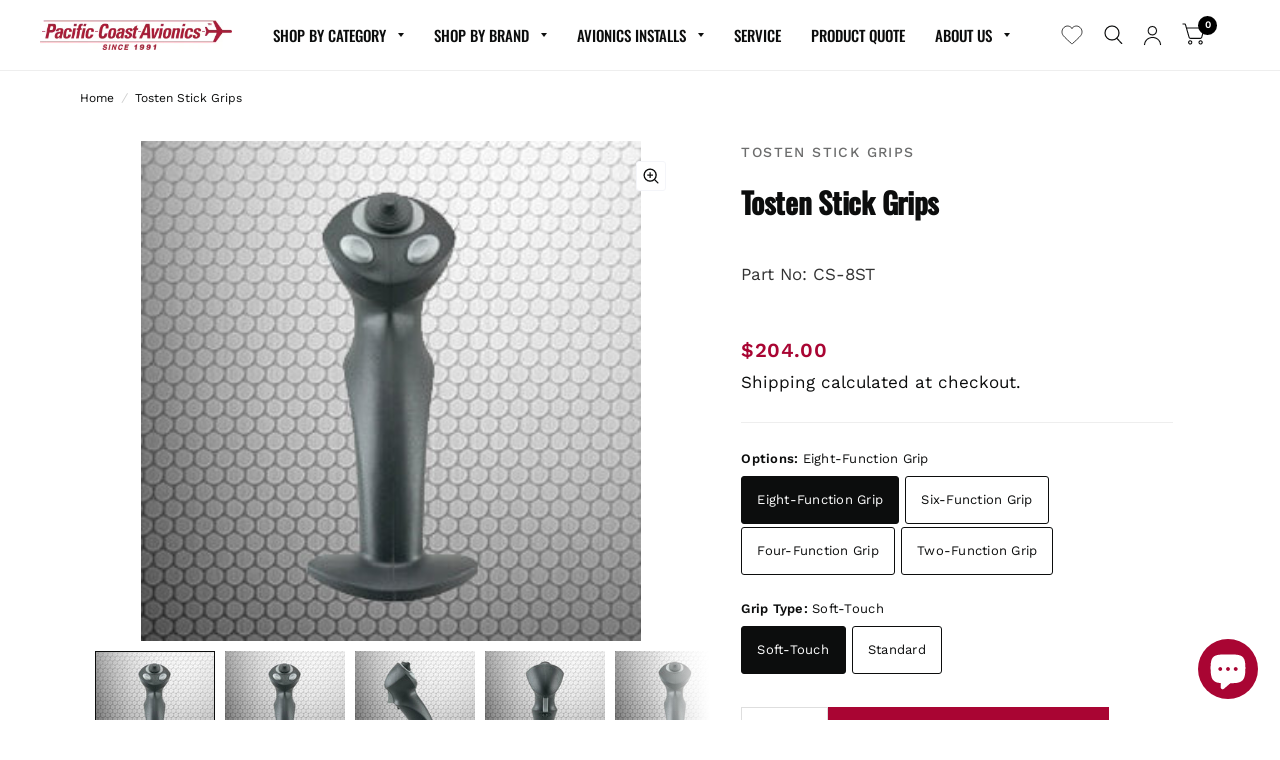

--- FILE ---
content_type: text/html; charset=utf-8
request_url: https://www.pacificcoastavionics.com/products/tosten-stick-grips-soft-touch-coated
body_size: 60173
content:
<!doctype html><html class="no-js" lang="en" dir="ltr">
<head>
  <!-- Google Tag Manager -->
<script>(function(w,d,s,l,i){w[l]=w[l]||[];w[l].push({'gtm.start':
new Date().getTime(),event:'gtm.js'});var f=d.getElementsByTagName(s)[0],
j=d.createElement(s),dl=l!='dataLayer'?'&l='+l:'';j.async=true;j.src=
'https://www.googletagmanager.com/gtm.js?id='+i+dl;f.parentNode.insertBefore(j,f);
})(window,document,'script','dataLayer','GTM-PQXM73P');</script>
<!-- End Google Tag Manager -->
	<meta charset="utf-8">
	<meta http-equiv="X-UA-Compatible" content="IE=edge,chrome=1">
	<meta name="viewport" content="width=device-width, initial-scale=1, maximum-scale=5, viewport-fit=cover">
	<meta name="theme-color" content="#ffffff">
	<link rel="canonical" href="https://www.pacificcoastavionics.com/products/tosten-stick-grips-soft-touch-coated">
	<link rel="preconnect" href="https://cdn.shopify.com" crossorigin>
	<link rel="stylesheet" href="https://cdnjs.cloudflare.com/ajax/libs/font-awesome/4.7.0/css/font-awesome.min.css">
	<link rel="preload" as="style" href="//www.pacificcoastavionics.com/cdn/shop/t/61/assets/app.css?v=37312981677680261361733326750">
<link rel="preload" as="style" href="//www.pacificcoastavionics.com/cdn/shop/t/61/assets/product.css?v=1583162149901291381753118708">
<link rel="preload" as="image" href="//www.pacificcoastavionics.com/cdn/shop/files/cs8_front_20x_crop_center.jpg?v=1765567931" imagesrcset="//www.pacificcoastavionics.com/cdn/shop/files/cs8_front_375x_crop_center.jpg?v=1765567931 375w,//www.pacificcoastavionics.com/cdn/shop/files/cs8_front_640x_crop_center.jpg?v=1765567931 640w,//www.pacificcoastavionics.com/cdn/shop/files/cs8_front_960x_crop_center.jpg?v=1765567931 960w" imagesizes="auto">



<link rel="preload" as="script" href="//www.pacificcoastavionics.com/cdn/shop/t/61/assets/animations.min.js?v=43857518744990237831689000867">

<link rel="preload" as="script" href="//www.pacificcoastavionics.com/cdn/shop/t/61/assets/vendor.min.js?v=78683302940824761911689000861">
<link rel="preload" as="script" href="//www.pacificcoastavionics.com/cdn/shop/t/61/assets/app.js?v=101101217500944208861689000861">

<script>
window.lazySizesConfig = window.lazySizesConfig || {};
window.lazySizesConfig.expand = 150;
window.lazySizesConfig.loadMode = 1;
window.lazySizesConfig.loadHidden = false;
</script>


	<link rel="icon" type="image/png" href="//www.pacificcoastavionics.com/cdn/shop/files/favicon.png?crop=center&height=32&v=1618406886&width=32">
	
	<link href="//www.pacificcoastavionics.com/cdn/shop/t/61/assets/app.css?v=37312981677680261361733326750" rel="stylesheet" type="text/css" media="all" />
	<link href="//www.pacificcoastavionics.com/cdn/shop/t/61/assets/custom.css?v=140059079333507758901694802132" rel="stylesheet" type="text/css" media="all" />
	<link href="//www.pacificcoastavionics.com/cdn/shop/t/61/assets/tailwind.css?v=1034129794056545561746920206" rel="stylesheet" type="text/css" media="all" />
	<style data-shopify>
	@font-face {
  font-family: "Work Sans";
  font-weight: 400;
  font-style: normal;
  font-display: swap;
  src: url("//www.pacificcoastavionics.com/cdn/fonts/work_sans/worksans_n4.b7973b3d07d0ace13de1b1bea9c45759cdbe12cf.woff2") format("woff2"),
       url("//www.pacificcoastavionics.com/cdn/fonts/work_sans/worksans_n4.cf5ceb1e6d373a9505e637c1aff0a71d0959556d.woff") format("woff");
}

@font-face {
  font-family: "Work Sans";
  font-weight: 500;
  font-style: normal;
  font-display: swap;
  src: url("//www.pacificcoastavionics.com/cdn/fonts/work_sans/worksans_n5.42fc03d7028ac0f31a2ddf10d4a2904a7483a1c4.woff2") format("woff2"),
       url("//www.pacificcoastavionics.com/cdn/fonts/work_sans/worksans_n5.1f79bf93aa21696aa0428c88e39fb9f946295341.woff") format("woff");
}

@font-face {
  font-family: "Work Sans";
  font-weight: 600;
  font-style: normal;
  font-display: swap;
  src: url("//www.pacificcoastavionics.com/cdn/fonts/work_sans/worksans_n6.75811c3bd5161ea6e3ceb2d48ca889388f9bd5fe.woff2") format("woff2"),
       url("//www.pacificcoastavionics.com/cdn/fonts/work_sans/worksans_n6.defcf26f28f3fa3df4555714d3f2e0f1217d7772.woff") format("woff");
}

@font-face {
  font-family: "Work Sans";
  font-weight: 400;
  font-style: italic;
  font-display: swap;
  src: url("//www.pacificcoastavionics.com/cdn/fonts/work_sans/worksans_i4.16ff51e3e71fc1d09ff97b9ff9ccacbeeb384ec4.woff2") format("woff2"),
       url("//www.pacificcoastavionics.com/cdn/fonts/work_sans/worksans_i4.ed4a1418cba5b7f04f79e4d5c8a5f1a6bd34f23b.woff") format("woff");
}

@font-face {
  font-family: "Work Sans";
  font-weight: 600;
  font-style: italic;
  font-display: swap;
  src: url("//www.pacificcoastavionics.com/cdn/fonts/work_sans/worksans_i6.78fba5461dc3c46449871ad9378fc3fd89177502.woff2") format("woff2"),
       url("//www.pacificcoastavionics.com/cdn/fonts/work_sans/worksans_i6.e96d1853127697ea13d53cd7adc74309426a22a9.woff") format("woff");
}


		@font-face {
  font-family: Oswald;
  font-weight: 500;
  font-style: normal;
  font-display: swap;
  src: url("//www.pacificcoastavionics.com/cdn/fonts/oswald/oswald_n5.8ad4910bfdb43e150746ef7aa67f3553e3abe8e2.woff2") format("woff2"),
       url("//www.pacificcoastavionics.com/cdn/fonts/oswald/oswald_n5.93ee52108163c48c91111cf33b0a57021467b66e.woff") format("woff");
}

@font-face {
  font-family: Oswald;
  font-weight: 400;
  font-style: normal;
  font-display: swap;
  src: url("//www.pacificcoastavionics.com/cdn/fonts/oswald/oswald_n4.7760ed7a63e536050f64bb0607ff70ce07a480bd.woff2") format("woff2"),
       url("//www.pacificcoastavionics.com/cdn/fonts/oswald/oswald_n4.ae5e497f60fc686568afe76e9ff1872693c533e9.woff") format("woff");
}

h1,h2,h3,h4,h5,h6,
	.h1,.h2,.h3,.h4,.h5,.h6,
	.logolink.text-logo,
	.customer-addresses .my-address .address-index {
		font-style: normal;
		font-weight: 500;
		font-family: Oswald, sans-serif;
	}
	body,
	.body-font,
	.thb-product-detail .product-title {
		font-style: normal;
		font-weight: 400;
		font-family: "Work Sans", sans-serif;
	}
	:root {
		--font-body-scale: 1.0;
		--font-heading-scale: 1.0;
		--font-navigation-scale: 1.0;
		--font-product-title-scale: 1.0;
		--font-product-title-line-height-scale: 1.0;
		--button-letter-spacing: 0.2em;--bg-body: #ffffff;
			--bg-body-rgb: 255, 255, 255;
			--bg-color-side-panel-footer: #fafafa;--color-accent: #0c0d0d;
			--color-accent-rgb: 12, 13, 13;--color-accent2: #ffffff;--color-accent3: #f6f6f0;--color-border: #eeeeee;--color-overlay-rgb: 12, 13, 13;--color-form-border: #dedede;--color-announcement-bar-text: #0c0d0d;--color-announcement-bar-bg: #a90533;--color-header-bg: #ffffff;
			--color-header-bg-rgb: 255, 255, 255;--color-header-text: #0c0d0d;
			--color-header-text-rgb: 12, 13, 13;--color-header-links: #0c0d0d;--color-header-links-hover: #a90533;--color-header-icons: #0c0d0d;--solid-button-label: #a90533;--outline-button-label: #0c0d0d;--color-price: #a90533;--color-star: #f1b824;--section-spacing-mobile: 50px;--section-spacing-desktop: 100px;--button-border-radius: 3px;--color-badge-text: #ffffff;--color-badge-sold-out: #939393;--color-badge-sale: #a90533;--badge-corner-radius: 3px;--color-inventory-instock: #279A4B;--color-inventory-lowstock: #FB9E5B;--color-footer-bar-bg: #a90533;--color-footer-bar-text: #f6f6f0;--color-footer-text: #0c0d0d;
			--color-footer-text-rgb: 12, 13, 13;--color-footer-link: #0c0d0d;--color-footer-link-hover: #a90533;--color-footer-border: #2b2b2b;
			--color-footer-border-rgb: 43, 43, 43;--color-footer-bg: #eeeeee;}
</style>

	<link href="//www.pacificcoastavionics.com/cdn/shop/t/61/assets/catalog.css?v=16279353256061875391689000867" rel="stylesheet" type="text/css" media="all" />
	<style>
    @font-face {
    font-family: 'Open Sans';
    src: url('//www.pacificcoastavionics.com/cdn/shop/t/61/assets/OpenSans-ExtraBold.woff2?v=129879848280437156041689000865') format('woff2'),
        url('//www.pacificcoastavionics.com/cdn/shop/t/61/assets/OpenSans-ExtraBold.woff?v=135845403443074070681689000865') format('woff');
    font-weight: bold;
    font-style: normal;
    font-display: swap;
}

@font-face {
    font-family: 'Open Sans';
    src: url('//www.pacificcoastavionics.com/cdn/shop/t/61/assets/OpenSans-SemiBold.woff2?v=149401142916092535191689000868') format('woff2'),
        url('//www.pacificcoastavionics.com/cdn/shop/t/61/assets/OpenSans-SemiBold.woff?v=177012809203160266271689000865') format('woff');
    font-weight: 600;
    font-style: normal;
    font-display: swap;
}

@font-face {
    font-family: 'Open Sans';
    src: url('//www.pacificcoastavionics.com/cdn/shop/t/61/assets/OpenSans-Medium.woff2?v=48415683405395795631689000865') format('woff2'),
        url('//www.pacificcoastavionics.com/cdn/shop/t/61/assets/OpenSans-Medium.woff?v=79175627690757837731689000866') format('woff');
    font-weight: 500;
    font-style: normal;
    font-display: swap;
}

@font-face {
    font-family: 'Open Sans';
    src: url('//www.pacificcoastavionics.com/cdn/shop/t/61/assets/OpenSans-Bold.woff2?v=51190120884265497511689000867') format('woff2'),
        url('//www.pacificcoastavionics.com/cdn/shop/t/61/assets/OpenSans-Bold.woff?v=49270201327216959721689000867') format('woff');
    font-weight: bold;
    font-style: normal;
    font-display: swap;
}

@font-face {
    font-family: 'Open Sans';
    src: url('//www.pacificcoastavionics.com/cdn/shop/t/61/assets/OpenSans-Light.woff2?v=183810251651483878301689000860') format('woff2'),
        url('//www.pacificcoastavionics.com/cdn/shop/t/61/assets/OpenSans-Light.woff?v=27073728582107370781689000865') format('woff');
    font-weight: 300;
    font-style: normal;
    font-display: swap;
}

@font-face {
    font-family: 'Open Sans';
    src: url('//www.pacificcoastavionics.com/cdn/shop/t/61/assets/OpenSans-Regular.woff2?v=118611481585570640541689000865') format('woff2'),
        url('//www.pacificcoastavionics.com/cdn/shop/t/61/assets/OpenSans-Regular.woff?v=4029193554516374841689000867') format('woff');
    font-weight: normal;
    font-style: normal;
    font-display: swap;
}
@font-face {
    font-family: 'Teko';
    src: url('//www.pacificcoastavionics.com/cdn/shop/t/61/assets/Teko-Bold.woff2?v=92366531424533803261689000866') format('woff2'),
        url('//www.pacificcoastavionics.com/cdn/shop/t/61/assets/Teko-Bold.woff?v=133974493394797634021689000866') format('woff');
    font-weight: bold;
    font-style: normal;
    font-display: swap;
}

@font-face {
    font-family: 'Teko';
    src: url('//www.pacificcoastavionics.com/cdn/shop/t/61/assets/Teko-Medium.woff2?v=37492209529638607051689000861') format('woff2'),
        url('//www.pacificcoastavionics.com/cdn/shop/t/61/assets/Teko-Medium.woff?v=137862584389613369871689000866') format('woff');
    font-weight: 500;
    font-style: normal;
    font-display: swap;
}

@font-face {
    font-family: 'Teko';
    src: url('//www.pacificcoastavionics.com/cdn/shop/t/61/assets/Teko-Light.woff2?v=149023440580059253781689000868') format('woff2'),
        url('//www.pacificcoastavionics.com/cdn/shop/t/61/assets/Teko-Light.woff?v=17805363339421048131689000865') format('woff');
    font-weight: 300;
    font-style: normal;
    font-display: swap;
}

@font-face {
    font-family: 'Teko';
    src: url('//www.pacificcoastavionics.com/cdn/shop/t/61/assets/Teko-Regular.woff2?v=168306648548208587691689000868') format('woff2'),
        url('//www.pacificcoastavionics.com/cdn/shop/t/61/assets/Teko-Regular.woff?v=177266657342411189291689000866') format('woff');
    font-weight: normal;
    font-style: normal;
    font-display: swap;
}

@font-face {
    font-family: 'Teko'; 
    src: url('//www.pacificcoastavionics.com/cdn/shop/t/61/assets/Teko-SemiBold.woff2?v=123358556534949500741689000860') format('woff2'),
        url('//www.pacificcoastavionics.com/cdn/shop/t/61/assets/Teko-SemiBold.woff?v=28275071122829009871689000865') format('woff');
    font-weight: 600;
    font-style: normal;
    font-display: swap;
}  
@font-face {
    font-family: Inter;
    font-weight: 500;
    font-style: normal;
    font-display: swap;
    src: url("//www.pacificcoastavionics.com//cdn/fonts/inter/inter_n5.4e013095af5df852d965c6d0d5c22626d12ca9b1.woff2?h1=Z3VsZmNvYXN0YXZpb25pY3MuY29t&h2=Z2NhLmFlcm8&h3=Z3VsZmNvYXN0YXZpb25pY3MuYWNjb3VudC5teXNob3BpZnkuY29t&hmac=cff8c62d35e2d2a18a66654c504796105f9b07993e7ba4d35cc80219ab969c13") format("woff2"),
         url("//www.pacificcoastavionics.com/cdn/fonts/inter/inter_n5.a68b7118da8e36cefdfa5a16eb3ccd7b79151b88.woff?h1=Z3VsZmNvYXN0YXZpb25pY3MuY29t&h2=Z2NhLmFlcm8&h3=Z3VsZmNvYXN0YXZpb25pY3MuYWNjb3VudC5teXNob3BpZnkuY29t&hmac=dea291fa512e3279693ff3cd24adbb7ba034fd27cc3a716645b878ed0c009324") format("woff");
  }
  
  @font-face {
    font-family: Inter;
    font-weight: 400;
    font-style: normal;
    font-display: swap;
    src: url("//www.pacificcoastavionics.com/cdn/fonts/inter/inter_n4.481bd4d19704ca98fb1d3abd50c668b6962860a2.woff2?h1=Z3VsZmNvYXN0YXZpb25pY3MuY29t&h2=Z2NhLmFlcm8&h3=Z3VsZmNvYXN0YXZpb25pY3MuYWNjb3VudC5teXNob3BpZnkuY29t&hmac=e726aeedd47cb5876e1df3a21e9291c2f0101e3e19917950685e7f73fbe7ce05") format("woff2"),
         url("//www.pacificcoastavionics.com/cdn/fonts/inter/inter_n4.5a356a4c1877691cd26008ee4a5c7ada675c80ce.woff?h1=Z3VsZmNvYXN0YXZpb25pY3MuY29t&h2=Z2NhLmFlcm8&h3=Z3VsZmNvYXN0YXZpb25pY3MuYWNjb3VudC5teXNob3BpZnkuY29t&hmac=580e54480c429391e20b17b80c212e9726c7492818d3572a86bfae90d1807e89") format("woff");
  }
  
</style> 

	<title>
		TOSTEN MFG, Tosten Stick Grips | Pacific Coast Avionics
		
		
		
	</title>

	
	<meta name="description" content="Tosten Stick Grips are available from Pacific Coast Avionics your Avionics &amp; Pilot Supply store. call toll-free at 800-353-0370 to speak with an expert today!">
	
<link rel="preconnect" href="https://fonts.shopifycdn.com" crossorigin>
		<link rel="preconnect" href="https://fonts.googleapis.com">
		<link rel="preconnect" href="https://fonts.gstatic.com" crossorigin>
		<link href="https://fonts.googleapis.com/css2?family=Inter:ital,opsz,wght@0,14..32,100..900;1,14..32,100..900&display=swap" rel="stylesheet">

<meta property="og:site_name" content="Pacific Coast Avionics">
<meta property="og:url" content="https://www.pacificcoastavionics.com/products/tosten-stick-grips-soft-touch-coated">
<meta property="og:title" content="TOSTEN MFG, Tosten Stick Grips | Pacific Coast Avionics">
<meta property="og:type" content="product">
<meta property="og:description" content="Tosten Stick Grips are available from Pacific Coast Avionics your Avionics &amp; Pilot Supply store. call toll-free at 800-353-0370 to speak with an expert today!"><meta property="og:image" content="http://www.pacificcoastavionics.com/cdn/shop/files/cs8-1.jpg?v=1765567024">
  <meta property="og:image:secure_url" content="https://www.pacificcoastavionics.com/cdn/shop/files/cs8-1.jpg?v=1765567024">
  <meta property="og:image:width" content="300">
  <meta property="og:image:height" content="300"><meta property="og:price:amount" content="134.00">
  <meta property="og:price:currency" content="USD"><meta name="twitter:card" content="summary_large_image">
<meta name="twitter:title" content="TOSTEN MFG, Tosten Stick Grips | Pacific Coast Avionics">
<meta name="twitter:description" content="Tosten Stick Grips are available from Pacific Coast Avionics your Avionics &amp; Pilot Supply store. call toll-free at 800-353-0370 to speak with an expert today!">


	<script>
		window.theme = window.theme || {};
		theme = {
			settings: {
				money_with_currency_format:"${{amount}}",
				cart_drawer:true},
			routes: {
				root_url: '/',
				cart_url: '/cart',
				cart_add_url: '/cart/add',
				search_url: '/search',
				collections_url: '/collections',
				cart_change_url: '/cart/change',
				cart_update_url: '/cart/update',
				predictive_search_url: '/search/suggest',
			},
			variantStrings: {
        addToCart: `Add to cart`,
        soldOut: `Sold Out`,
        unavailable: `Unavailable`,
      },
			strings: {
				requiresTerms: `You must agree with the terms and conditions of sales to check out`,
			}
		};
	</script>
	<script>window.performance && window.performance.mark && window.performance.mark('shopify.content_for_header.start');</script><meta name="google-site-verification" content="ZnjVw1e75GJqfgy30qdI6oS6y8OlDrIzk_nj-KUbhV8">
<meta name="google-site-verification" content="RX8_rbbSCbsaYFhYcnGx4Wu2Ncf7dR8u36hSFVgWpHg">
<meta name="facebook-domain-verification" content="kivs5kxgrzybm8cjb3b693x7iocno3">
<meta id="shopify-digital-wallet" name="shopify-digital-wallet" content="/53690237078/digital_wallets/dialog">
<meta name="shopify-checkout-api-token" content="de7479bc9d571f55abe4bba0b42b4618">
<meta id="in-context-paypal-metadata" data-shop-id="53690237078" data-venmo-supported="false" data-environment="production" data-locale="en_US" data-paypal-v4="true" data-currency="USD">
<link rel="alternate" type="application/json+oembed" href="https://www.pacificcoastavionics.com/products/tosten-stick-grips-soft-touch-coated.oembed">
<script async="async" src="/checkouts/internal/preloads.js?locale=en-US"></script>
<link rel="preconnect" href="https://shop.app" crossorigin="anonymous">
<script async="async" src="https://shop.app/checkouts/internal/preloads.js?locale=en-US&shop_id=53690237078" crossorigin="anonymous"></script>
<script id="apple-pay-shop-capabilities" type="application/json">{"shopId":53690237078,"countryCode":"US","currencyCode":"USD","merchantCapabilities":["supports3DS"],"merchantId":"gid:\/\/shopify\/Shop\/53690237078","merchantName":"Pacific Coast Avionics","requiredBillingContactFields":["postalAddress","email","phone"],"requiredShippingContactFields":["postalAddress","email","phone"],"shippingType":"shipping","supportedNetworks":["visa","masterCard","amex","discover","elo","jcb"],"total":{"type":"pending","label":"Pacific Coast Avionics","amount":"1.00"},"shopifyPaymentsEnabled":true,"supportsSubscriptions":true}</script>
<script id="shopify-features" type="application/json">{"accessToken":"de7479bc9d571f55abe4bba0b42b4618","betas":["rich-media-storefront-analytics"],"domain":"www.pacificcoastavionics.com","predictiveSearch":true,"shopId":53690237078,"locale":"en"}</script>
<script>var Shopify = Shopify || {};
Shopify.shop = "pacificcoastavionics.myshopify.com";
Shopify.locale = "en";
Shopify.currency = {"active":"USD","rate":"1.0"};
Shopify.country = "US";
Shopify.theme = {"name":"pacific-coast-avionics-new-habitat\/main","id":132243357846,"schema_name":"Habitat","schema_version":"2.1.0","theme_store_id":null,"role":"main"};
Shopify.theme.handle = "null";
Shopify.theme.style = {"id":null,"handle":null};
Shopify.cdnHost = "www.pacificcoastavionics.com/cdn";
Shopify.routes = Shopify.routes || {};
Shopify.routes.root = "/";</script>
<script type="module">!function(o){(o.Shopify=o.Shopify||{}).modules=!0}(window);</script>
<script>!function(o){function n(){var o=[];function n(){o.push(Array.prototype.slice.apply(arguments))}return n.q=o,n}var t=o.Shopify=o.Shopify||{};t.loadFeatures=n(),t.autoloadFeatures=n()}(window);</script>
<script>
  window.ShopifyPay = window.ShopifyPay || {};
  window.ShopifyPay.apiHost = "shop.app\/pay";
  window.ShopifyPay.redirectState = null;
</script>
<script id="shop-js-analytics" type="application/json">{"pageType":"product"}</script>
<script defer="defer" async type="module" src="//www.pacificcoastavionics.com/cdn/shopifycloud/shop-js/modules/v2/client.init-shop-cart-sync_BdyHc3Nr.en.esm.js"></script>
<script defer="defer" async type="module" src="//www.pacificcoastavionics.com/cdn/shopifycloud/shop-js/modules/v2/chunk.common_Daul8nwZ.esm.js"></script>
<script type="module">
  await import("//www.pacificcoastavionics.com/cdn/shopifycloud/shop-js/modules/v2/client.init-shop-cart-sync_BdyHc3Nr.en.esm.js");
await import("//www.pacificcoastavionics.com/cdn/shopifycloud/shop-js/modules/v2/chunk.common_Daul8nwZ.esm.js");

  window.Shopify.SignInWithShop?.initShopCartSync?.({"fedCMEnabled":true,"windoidEnabled":true});

</script>
<script defer="defer" async type="module" src="//www.pacificcoastavionics.com/cdn/shopifycloud/shop-js/modules/v2/client.payment-terms_MV4M3zvL.en.esm.js"></script>
<script defer="defer" async type="module" src="//www.pacificcoastavionics.com/cdn/shopifycloud/shop-js/modules/v2/chunk.common_Daul8nwZ.esm.js"></script>
<script defer="defer" async type="module" src="//www.pacificcoastavionics.com/cdn/shopifycloud/shop-js/modules/v2/chunk.modal_CQq8HTM6.esm.js"></script>
<script type="module">
  await import("//www.pacificcoastavionics.com/cdn/shopifycloud/shop-js/modules/v2/client.payment-terms_MV4M3zvL.en.esm.js");
await import("//www.pacificcoastavionics.com/cdn/shopifycloud/shop-js/modules/v2/chunk.common_Daul8nwZ.esm.js");
await import("//www.pacificcoastavionics.com/cdn/shopifycloud/shop-js/modules/v2/chunk.modal_CQq8HTM6.esm.js");

  
</script>
<script>
  window.Shopify = window.Shopify || {};
  if (!window.Shopify.featureAssets) window.Shopify.featureAssets = {};
  window.Shopify.featureAssets['shop-js'] = {"shop-cart-sync":["modules/v2/client.shop-cart-sync_QYOiDySF.en.esm.js","modules/v2/chunk.common_Daul8nwZ.esm.js"],"init-fed-cm":["modules/v2/client.init-fed-cm_DchLp9rc.en.esm.js","modules/v2/chunk.common_Daul8nwZ.esm.js"],"shop-button":["modules/v2/client.shop-button_OV7bAJc5.en.esm.js","modules/v2/chunk.common_Daul8nwZ.esm.js"],"init-windoid":["modules/v2/client.init-windoid_DwxFKQ8e.en.esm.js","modules/v2/chunk.common_Daul8nwZ.esm.js"],"shop-cash-offers":["modules/v2/client.shop-cash-offers_DWtL6Bq3.en.esm.js","modules/v2/chunk.common_Daul8nwZ.esm.js","modules/v2/chunk.modal_CQq8HTM6.esm.js"],"shop-toast-manager":["modules/v2/client.shop-toast-manager_CX9r1SjA.en.esm.js","modules/v2/chunk.common_Daul8nwZ.esm.js"],"init-shop-email-lookup-coordinator":["modules/v2/client.init-shop-email-lookup-coordinator_UhKnw74l.en.esm.js","modules/v2/chunk.common_Daul8nwZ.esm.js"],"pay-button":["modules/v2/client.pay-button_DzxNnLDY.en.esm.js","modules/v2/chunk.common_Daul8nwZ.esm.js"],"avatar":["modules/v2/client.avatar_BTnouDA3.en.esm.js"],"init-shop-cart-sync":["modules/v2/client.init-shop-cart-sync_BdyHc3Nr.en.esm.js","modules/v2/chunk.common_Daul8nwZ.esm.js"],"shop-login-button":["modules/v2/client.shop-login-button_D8B466_1.en.esm.js","modules/v2/chunk.common_Daul8nwZ.esm.js","modules/v2/chunk.modal_CQq8HTM6.esm.js"],"init-customer-accounts-sign-up":["modules/v2/client.init-customer-accounts-sign-up_C8fpPm4i.en.esm.js","modules/v2/client.shop-login-button_D8B466_1.en.esm.js","modules/v2/chunk.common_Daul8nwZ.esm.js","modules/v2/chunk.modal_CQq8HTM6.esm.js"],"init-shop-for-new-customer-accounts":["modules/v2/client.init-shop-for-new-customer-accounts_CVTO0Ztu.en.esm.js","modules/v2/client.shop-login-button_D8B466_1.en.esm.js","modules/v2/chunk.common_Daul8nwZ.esm.js","modules/v2/chunk.modal_CQq8HTM6.esm.js"],"init-customer-accounts":["modules/v2/client.init-customer-accounts_dRgKMfrE.en.esm.js","modules/v2/client.shop-login-button_D8B466_1.en.esm.js","modules/v2/chunk.common_Daul8nwZ.esm.js","modules/v2/chunk.modal_CQq8HTM6.esm.js"],"shop-follow-button":["modules/v2/client.shop-follow-button_CkZpjEct.en.esm.js","modules/v2/chunk.common_Daul8nwZ.esm.js","modules/v2/chunk.modal_CQq8HTM6.esm.js"],"lead-capture":["modules/v2/client.lead-capture_BntHBhfp.en.esm.js","modules/v2/chunk.common_Daul8nwZ.esm.js","modules/v2/chunk.modal_CQq8HTM6.esm.js"],"checkout-modal":["modules/v2/client.checkout-modal_CfxcYbTm.en.esm.js","modules/v2/chunk.common_Daul8nwZ.esm.js","modules/v2/chunk.modal_CQq8HTM6.esm.js"],"shop-login":["modules/v2/client.shop-login_Da4GZ2H6.en.esm.js","modules/v2/chunk.common_Daul8nwZ.esm.js","modules/v2/chunk.modal_CQq8HTM6.esm.js"],"payment-terms":["modules/v2/client.payment-terms_MV4M3zvL.en.esm.js","modules/v2/chunk.common_Daul8nwZ.esm.js","modules/v2/chunk.modal_CQq8HTM6.esm.js"]};
</script>
<script>(function() {
  var isLoaded = false;
  function asyncLoad() {
    if (isLoaded) return;
    isLoaded = true;
    var urls = ["https:\/\/formbuilder.hulkapps.com\/skeletopapp.js?shop=pacificcoastavionics.myshopify.com","https:\/\/services.nofraud.com\/js\/device.js?shop=pacificcoastavionics.myshopify.com","https:\/\/stack-discounts.merchantyard.com\/js\/integrations\/script.js?v=4650\u0026shop=pacificcoastavionics.myshopify.com","https:\/\/api-na1.hubapi.com\/scriptloader\/v1\/48485362.js?shop=pacificcoastavionics.myshopify.com","https:\/\/searchanise-ef84.kxcdn.com\/widgets\/shopify\/init.js?a=8d2K3c1t9H\u0026shop=pacificcoastavionics.myshopify.com"];
    for (var i = 0; i < urls.length; i++) {
      var s = document.createElement('script');
      s.type = 'text/javascript';
      s.async = true;
      s.src = urls[i];
      var x = document.getElementsByTagName('script')[0];
      x.parentNode.insertBefore(s, x);
    }
  };
  if(window.attachEvent) {
    window.attachEvent('onload', asyncLoad);
  } else {
    window.addEventListener('load', asyncLoad, false);
  }
})();</script>
<script id="__st">var __st={"a":53690237078,"offset":-28800,"reqid":"1864da9d-989d-4066-b40b-cfc4c0e8d5be-1768997695","pageurl":"www.pacificcoastavionics.com\/products\/tosten-stick-grips-soft-touch-coated","u":"7f813f55eb25","p":"product","rtyp":"product","rid":7246766604438};</script>
<script>window.ShopifyPaypalV4VisibilityTracking = true;</script>
<script id="captcha-bootstrap">!function(){'use strict';const t='contact',e='account',n='new_comment',o=[[t,t],['blogs',n],['comments',n],[t,'customer']],c=[[e,'customer_login'],[e,'guest_login'],[e,'recover_customer_password'],[e,'create_customer']],r=t=>t.map((([t,e])=>`form[action*='/${t}']:not([data-nocaptcha='true']) input[name='form_type'][value='${e}']`)).join(','),a=t=>()=>t?[...document.querySelectorAll(t)].map((t=>t.form)):[];function s(){const t=[...o],e=r(t);return a(e)}const i='password',u='form_key',d=['recaptcha-v3-token','g-recaptcha-response','h-captcha-response',i],f=()=>{try{return window.sessionStorage}catch{return}},m='__shopify_v',_=t=>t.elements[u];function p(t,e,n=!1){try{const o=window.sessionStorage,c=JSON.parse(o.getItem(e)),{data:r}=function(t){const{data:e,action:n}=t;return t[m]||n?{data:e,action:n}:{data:t,action:n}}(c);for(const[e,n]of Object.entries(r))t.elements[e]&&(t.elements[e].value=n);n&&o.removeItem(e)}catch(o){console.error('form repopulation failed',{error:o})}}const l='form_type',E='cptcha';function T(t){t.dataset[E]=!0}const w=window,h=w.document,L='Shopify',v='ce_forms',y='captcha';let A=!1;((t,e)=>{const n=(g='f06e6c50-85a8-45c8-87d0-21a2b65856fe',I='https://cdn.shopify.com/shopifycloud/storefront-forms-hcaptcha/ce_storefront_forms_captcha_hcaptcha.v1.5.2.iife.js',D={infoText:'Protected by hCaptcha',privacyText:'Privacy',termsText:'Terms'},(t,e,n)=>{const o=w[L][v],c=o.bindForm;if(c)return c(t,g,e,D).then(n);var r;o.q.push([[t,g,e,D],n]),r=I,A||(h.body.append(Object.assign(h.createElement('script'),{id:'captcha-provider',async:!0,src:r})),A=!0)});var g,I,D;w[L]=w[L]||{},w[L][v]=w[L][v]||{},w[L][v].q=[],w[L][y]=w[L][y]||{},w[L][y].protect=function(t,e){n(t,void 0,e),T(t)},Object.freeze(w[L][y]),function(t,e,n,w,h,L){const[v,y,A,g]=function(t,e,n){const i=e?o:[],u=t?c:[],d=[...i,...u],f=r(d),m=r(i),_=r(d.filter((([t,e])=>n.includes(e))));return[a(f),a(m),a(_),s()]}(w,h,L),I=t=>{const e=t.target;return e instanceof HTMLFormElement?e:e&&e.form},D=t=>v().includes(t);t.addEventListener('submit',(t=>{const e=I(t);if(!e)return;const n=D(e)&&!e.dataset.hcaptchaBound&&!e.dataset.recaptchaBound,o=_(e),c=g().includes(e)&&(!o||!o.value);(n||c)&&t.preventDefault(),c&&!n&&(function(t){try{if(!f())return;!function(t){const e=f();if(!e)return;const n=_(t);if(!n)return;const o=n.value;o&&e.removeItem(o)}(t);const e=Array.from(Array(32),(()=>Math.random().toString(36)[2])).join('');!function(t,e){_(t)||t.append(Object.assign(document.createElement('input'),{type:'hidden',name:u})),t.elements[u].value=e}(t,e),function(t,e){const n=f();if(!n)return;const o=[...t.querySelectorAll(`input[type='${i}']`)].map((({name:t})=>t)),c=[...d,...o],r={};for(const[a,s]of new FormData(t).entries())c.includes(a)||(r[a]=s);n.setItem(e,JSON.stringify({[m]:1,action:t.action,data:r}))}(t,e)}catch(e){console.error('failed to persist form',e)}}(e),e.submit())}));const S=(t,e)=>{t&&!t.dataset[E]&&(n(t,e.some((e=>e===t))),T(t))};for(const o of['focusin','change'])t.addEventListener(o,(t=>{const e=I(t);D(e)&&S(e,y())}));const B=e.get('form_key'),M=e.get(l),P=B&&M;t.addEventListener('DOMContentLoaded',(()=>{const t=y();if(P)for(const e of t)e.elements[l].value===M&&p(e,B);[...new Set([...A(),...v().filter((t=>'true'===t.dataset.shopifyCaptcha))])].forEach((e=>S(e,t)))}))}(h,new URLSearchParams(w.location.search),n,t,e,['guest_login'])})(!0,!0)}();</script>
<script integrity="sha256-4kQ18oKyAcykRKYeNunJcIwy7WH5gtpwJnB7kiuLZ1E=" data-source-attribution="shopify.loadfeatures" defer="defer" src="//www.pacificcoastavionics.com/cdn/shopifycloud/storefront/assets/storefront/load_feature-a0a9edcb.js" crossorigin="anonymous"></script>
<script crossorigin="anonymous" defer="defer" src="//www.pacificcoastavionics.com/cdn/shopifycloud/storefront/assets/shopify_pay/storefront-65b4c6d7.js?v=20250812"></script>
<script data-source-attribution="shopify.dynamic_checkout.dynamic.init">var Shopify=Shopify||{};Shopify.PaymentButton=Shopify.PaymentButton||{isStorefrontPortableWallets:!0,init:function(){window.Shopify.PaymentButton.init=function(){};var t=document.createElement("script");t.src="https://www.pacificcoastavionics.com/cdn/shopifycloud/portable-wallets/latest/portable-wallets.en.js",t.type="module",document.head.appendChild(t)}};
</script>
<script data-source-attribution="shopify.dynamic_checkout.buyer_consent">
  function portableWalletsHideBuyerConsent(e){var t=document.getElementById("shopify-buyer-consent"),n=document.getElementById("shopify-subscription-policy-button");t&&n&&(t.classList.add("hidden"),t.setAttribute("aria-hidden","true"),n.removeEventListener("click",e))}function portableWalletsShowBuyerConsent(e){var t=document.getElementById("shopify-buyer-consent"),n=document.getElementById("shopify-subscription-policy-button");t&&n&&(t.classList.remove("hidden"),t.removeAttribute("aria-hidden"),n.addEventListener("click",e))}window.Shopify?.PaymentButton&&(window.Shopify.PaymentButton.hideBuyerConsent=portableWalletsHideBuyerConsent,window.Shopify.PaymentButton.showBuyerConsent=portableWalletsShowBuyerConsent);
</script>
<script>
  function portableWalletsCleanup(e){e&&e.src&&console.error("Failed to load portable wallets script "+e.src);var t=document.querySelectorAll("shopify-accelerated-checkout .shopify-payment-button__skeleton, shopify-accelerated-checkout-cart .wallet-cart-button__skeleton"),e=document.getElementById("shopify-buyer-consent");for(let e=0;e<t.length;e++)t[e].remove();e&&e.remove()}function portableWalletsNotLoadedAsModule(e){e instanceof ErrorEvent&&"string"==typeof e.message&&e.message.includes("import.meta")&&"string"==typeof e.filename&&e.filename.includes("portable-wallets")&&(window.removeEventListener("error",portableWalletsNotLoadedAsModule),window.Shopify.PaymentButton.failedToLoad=e,"loading"===document.readyState?document.addEventListener("DOMContentLoaded",window.Shopify.PaymentButton.init):window.Shopify.PaymentButton.init())}window.addEventListener("error",portableWalletsNotLoadedAsModule);
</script>

<script type="module" src="https://www.pacificcoastavionics.com/cdn/shopifycloud/portable-wallets/latest/portable-wallets.en.js" onError="portableWalletsCleanup(this)" crossorigin="anonymous"></script>
<script nomodule>
  document.addEventListener("DOMContentLoaded", portableWalletsCleanup);
</script>

<script id='scb4127' type='text/javascript' async='' src='https://www.pacificcoastavionics.com/cdn/shopifycloud/privacy-banner/storefront-banner.js'></script><link id="shopify-accelerated-checkout-styles" rel="stylesheet" media="screen" href="https://www.pacificcoastavionics.com/cdn/shopifycloud/portable-wallets/latest/accelerated-checkout-backwards-compat.css" crossorigin="anonymous">
<style id="shopify-accelerated-checkout-cart">
        #shopify-buyer-consent {
  margin-top: 1em;
  display: inline-block;
  width: 100%;
}

#shopify-buyer-consent.hidden {
  display: none;
}

#shopify-subscription-policy-button {
  background: none;
  border: none;
  padding: 0;
  text-decoration: underline;
  font-size: inherit;
  cursor: pointer;
}

#shopify-subscription-policy-button::before {
  box-shadow: none;
}

      </style>

<script>window.performance && window.performance.mark && window.performance.mark('shopify.content_for_header.end');</script> <!-- Header hook for plugins -->

	<script>document.documentElement.className = document.documentElement.className.replace('no-js', 'js');</script>
  
<link rel="dns-prefetch" href="https://swymstore-v3pro-01.swymrelay.com" crossorigin>
<link rel="dns-prefetch" href="//swymv3pro-01.azureedge.net/code/swym-shopify.js">
<link rel="preconnect" href="//swymv3pro-01.azureedge.net/code/swym-shopify.js">
<script id="swym-snippet">
  window.swymLandingURL = document.URL;
  window.swymCart = {"note":null,"attributes":{},"original_total_price":0,"total_price":0,"total_discount":0,"total_weight":0.0,"item_count":0,"items":[],"requires_shipping":false,"currency":"USD","items_subtotal_price":0,"cart_level_discount_applications":[],"checkout_charge_amount":0};
  window.swymPageLoad = function(){
    window.SwymProductVariants = window.SwymProductVariants || {};
    window.SwymHasCartItems = 0 > 0;
    window.SwymPageData = {}, window.SwymProductInfo = {};var variants = [];
    window.SwymProductInfo.product = {"id":7246766604438,"title":"Tosten Stick Grips","handle":"tosten-stick-grips-soft-touch-coated","description":"\u003ch2\u003eTosten Stick Grips\u003c\/h2\u003e\n\u003cp\u003eComfortable \"soft touch\" stick grips made with lightweight glass-filled Wellman nylon and the unique design comfortably fits either right or left hand. Choose two, four, six, or up to eight functions—whichever fits your need! The grips are wired with 22 gauge wiring, and have 7\/16 stainless steel shaft with custom machine bushings to fit any diameter shaft.\u003c\/p\u003e","published_at":"2025-12-12T11:31:19-08:00","created_at":"2021-11-08T13:56:50-08:00","vendor":"TOSTEN STICK GRIPS","type":"","tags":["aviation-gifts-under-250","avionics-accessories","electrical","electrical-grips","electrical-grips-tosten","migrated","pilot-supplies","tosten-stick-grips"],"price":13400,"price_min":13400,"price_max":20400,"available":true,"price_varies":true,"compare_at_price":null,"compare_at_price_min":0,"compare_at_price_max":0,"compare_at_price_varies":false,"variants":[{"id":45705697296534,"title":"Eight-Function Grip \/ Soft-Touch","option1":"Eight-Function Grip","option2":"Soft-Touch","option3":null,"sku":"CS-8ST","requires_shipping":true,"taxable":true,"featured_image":{"id":40534436511894,"product_id":7246766604438,"position":4,"created_at":"2025-12-12T11:32:10-08:00","updated_at":"2025-12-12T11:32:11-08:00","alt":null,"width":300,"height":300,"src":"\/\/www.pacificcoastavionics.com\/cdn\/shop\/files\/cs8_front.jpg?v=1765567931","variant_ids":[45705697296534,46027329208470]},"available":true,"name":"Tosten Stick Grips - Eight-Function Grip \/ Soft-Touch","public_title":"Eight-Function Grip \/ Soft-Touch","options":["Eight-Function Grip","Soft-Touch"],"price":20400,"weight":0,"compare_at_price":null,"inventory_management":"shopify","barcode":"","featured_media":{"alt":null,"id":31655837991062,"position":4,"preview_image":{"aspect_ratio":1.0,"height":300,"width":300,"src":"\/\/www.pacificcoastavionics.com\/cdn\/shop\/files\/cs8_front.jpg?v=1765567931"}},"requires_selling_plan":false,"selling_plan_allocations":[],"quantity_rule":{"min":1,"max":null,"increment":1}},{"id":46027329208470,"title":"Eight-Function Grip \/ Standard","option1":"Eight-Function Grip","option2":"Standard","option3":null,"sku":"CS-8","requires_shipping":true,"taxable":true,"featured_image":{"id":40534436511894,"product_id":7246766604438,"position":4,"created_at":"2025-12-12T11:32:10-08:00","updated_at":"2025-12-12T11:32:11-08:00","alt":null,"width":300,"height":300,"src":"\/\/www.pacificcoastavionics.com\/cdn\/shop\/files\/cs8_front.jpg?v=1765567931","variant_ids":[45705697296534,46027329208470]},"available":true,"name":"Tosten Stick Grips - Eight-Function Grip \/ Standard","public_title":"Eight-Function Grip \/ Standard","options":["Eight-Function Grip","Standard"],"price":18400,"weight":0,"compare_at_price":null,"inventory_management":"shopify","barcode":"","featured_media":{"alt":null,"id":31655837991062,"position":4,"preview_image":{"aspect_ratio":1.0,"height":300,"width":300,"src":"\/\/www.pacificcoastavionics.com\/cdn\/shop\/files\/cs8_front.jpg?v=1765567931"}},"requires_selling_plan":false,"selling_plan_allocations":[],"quantity_rule":{"min":1,"max":null,"increment":1}},{"id":46027327799446,"title":"Six-Function Grip \/ Soft-Touch","option1":"Six-Function Grip","option2":"Soft-Touch","option3":null,"sku":"CS-6ST","requires_shipping":true,"taxable":true,"featured_image":{"id":40534456664214,"product_id":7246766604438,"position":5,"created_at":"2025-12-12T11:33:22-08:00","updated_at":"2025-12-12T11:33:24-08:00","alt":null,"width":300,"height":300,"src":"\/\/www.pacificcoastavionics.com\/cdn\/shop\/files\/cs6_front_c0acc90c-87bc-407a-ba0f-0f529561b81b.jpg?v=1765568004","variant_ids":[46027327799446]},"available":true,"name":"Tosten Stick Grips - Six-Function Grip \/ Soft-Touch","public_title":"Six-Function Grip \/ Soft-Touch","options":["Six-Function Grip","Soft-Touch"],"price":17400,"weight":0,"compare_at_price":null,"inventory_management":"shopify","barcode":"","featured_media":{"alt":null,"id":31655842513046,"position":5,"preview_image":{"aspect_ratio":1.0,"height":300,"width":300,"src":"\/\/www.pacificcoastavionics.com\/cdn\/shop\/files\/cs6_front_c0acc90c-87bc-407a-ba0f-0f529561b81b.jpg?v=1765568004"}},"requires_selling_plan":false,"selling_plan_allocations":[],"quantity_rule":{"min":1,"max":null,"increment":1}},{"id":46027327832214,"title":"Four-Function Grip \/ Soft-Touch","option1":"Four-Function Grip","option2":"Soft-Touch","option3":null,"sku":"CS-4ST","requires_shipping":true,"taxable":true,"featured_image":{"id":40534466068630,"product_id":7246766604438,"position":6,"created_at":"2025-12-12T11:33:54-08:00","updated_at":"2025-12-12T11:33:56-08:00","alt":null,"width":300,"height":300,"src":"\/\/www.pacificcoastavionics.com\/cdn\/shop\/files\/cs4_front_5c08ba01-d825-4152-8ce4-301b8e10fd10.jpg?v=1765568036","variant_ids":[46027327832214]},"available":true,"name":"Tosten Stick Grips - Four-Function Grip \/ Soft-Touch","public_title":"Four-Function Grip \/ Soft-Touch","options":["Four-Function Grip","Soft-Touch"],"price":15400,"weight":0,"compare_at_price":null,"inventory_management":"shopify","barcode":"","featured_media":{"alt":null,"id":31655844413590,"position":6,"preview_image":{"aspect_ratio":1.0,"height":300,"width":300,"src":"\/\/www.pacificcoastavionics.com\/cdn\/shop\/files\/cs4_front_5c08ba01-d825-4152-8ce4-301b8e10fd10.jpg?v=1765568036"}},"requires_selling_plan":false,"selling_plan_allocations":[],"quantity_rule":{"min":1,"max":null,"increment":1}},{"id":46027327864982,"title":"Two-Function Grip \/ Soft-Touch","option1":"Two-Function Grip","option2":"Soft-Touch","option3":null,"sku":"CS-2ST","requires_shipping":true,"taxable":true,"featured_image":{"id":40534467641494,"product_id":7246766604438,"position":7,"created_at":"2025-12-12T11:34:02-08:00","updated_at":"2025-12-12T11:34:04-08:00","alt":null,"width":300,"height":300,"src":"\/\/www.pacificcoastavionics.com\/cdn\/shop\/files\/cs2_front_def88719-b4f3-49d4-8200-0d3e2b558999.jpg?v=1765568044","variant_ids":[46027327864982,46027329241238]},"available":true,"name":"Tosten Stick Grips - Two-Function Grip \/ Soft-Touch","public_title":"Two-Function Grip \/ Soft-Touch","options":["Two-Function Grip","Soft-Touch"],"price":15400,"weight":0,"compare_at_price":null,"inventory_management":"shopify","barcode":"","featured_media":{"alt":null,"id":31655844839574,"position":7,"preview_image":{"aspect_ratio":1.0,"height":300,"width":300,"src":"\/\/www.pacificcoastavionics.com\/cdn\/shop\/files\/cs2_front_def88719-b4f3-49d4-8200-0d3e2b558999.jpg?v=1765568044"}},"requires_selling_plan":false,"selling_plan_allocations":[],"quantity_rule":{"min":1,"max":null,"increment":1}},{"id":46027329241238,"title":"Two-Function Grip \/ Standard","option1":"Two-Function Grip","option2":"Standard","option3":null,"sku":"CS-2","requires_shipping":true,"taxable":true,"featured_image":{"id":40534467641494,"product_id":7246766604438,"position":7,"created_at":"2025-12-12T11:34:02-08:00","updated_at":"2025-12-12T11:34:04-08:00","alt":null,"width":300,"height":300,"src":"\/\/www.pacificcoastavionics.com\/cdn\/shop\/files\/cs2_front_def88719-b4f3-49d4-8200-0d3e2b558999.jpg?v=1765568044","variant_ids":[46027327864982,46027329241238]},"available":true,"name":"Tosten Stick Grips - Two-Function Grip \/ Standard","public_title":"Two-Function Grip \/ Standard","options":["Two-Function Grip","Standard"],"price":13400,"weight":0,"compare_at_price":null,"inventory_management":"shopify","barcode":"","featured_media":{"alt":null,"id":31655844839574,"position":7,"preview_image":{"aspect_ratio":1.0,"height":300,"width":300,"src":"\/\/www.pacificcoastavionics.com\/cdn\/shop\/files\/cs2_front_def88719-b4f3-49d4-8200-0d3e2b558999.jpg?v=1765568044"}},"requires_selling_plan":false,"selling_plan_allocations":[],"quantity_rule":{"min":1,"max":null,"increment":1}}],"images":["\/\/www.pacificcoastavionics.com\/cdn\/shop\/files\/cs8-1.jpg?v=1765567024","\/\/www.pacificcoastavionics.com\/cdn\/shop\/files\/cs8-3.jpg?v=1765567028","\/\/www.pacificcoastavionics.com\/cdn\/shop\/files\/cs8-2.jpg?v=1765567028","\/\/www.pacificcoastavionics.com\/cdn\/shop\/files\/cs8_front.jpg?v=1765567931","\/\/www.pacificcoastavionics.com\/cdn\/shop\/files\/cs6_front_c0acc90c-87bc-407a-ba0f-0f529561b81b.jpg?v=1765568004","\/\/www.pacificcoastavionics.com\/cdn\/shop\/files\/cs4_front_5c08ba01-d825-4152-8ce4-301b8e10fd10.jpg?v=1765568036","\/\/www.pacificcoastavionics.com\/cdn\/shop\/files\/cs2_front_def88719-b4f3-49d4-8200-0d3e2b558999.jpg?v=1765568044"],"featured_image":"\/\/www.pacificcoastavionics.com\/cdn\/shop\/files\/cs8-1.jpg?v=1765567024","options":["Options","Grip Type"],"media":[{"alt":null,"id":31655728316566,"position":1,"preview_image":{"aspect_ratio":1.0,"height":300,"width":300,"src":"\/\/www.pacificcoastavionics.com\/cdn\/shop\/files\/cs8-1.jpg?v=1765567024"},"aspect_ratio":1.0,"height":300,"media_type":"image","src":"\/\/www.pacificcoastavionics.com\/cdn\/shop\/files\/cs8-1.jpg?v=1765567024","width":300},{"alt":null,"id":31655728283798,"position":2,"preview_image":{"aspect_ratio":1.0,"height":300,"width":300,"src":"\/\/www.pacificcoastavionics.com\/cdn\/shop\/files\/cs8-3.jpg?v=1765567028"},"aspect_ratio":1.0,"height":300,"media_type":"image","src":"\/\/www.pacificcoastavionics.com\/cdn\/shop\/files\/cs8-3.jpg?v=1765567028","width":300},{"alt":null,"id":31655728251030,"position":3,"preview_image":{"aspect_ratio":1.0,"height":300,"width":300,"src":"\/\/www.pacificcoastavionics.com\/cdn\/shop\/files\/cs8-2.jpg?v=1765567028"},"aspect_ratio":1.0,"height":300,"media_type":"image","src":"\/\/www.pacificcoastavionics.com\/cdn\/shop\/files\/cs8-2.jpg?v=1765567028","width":300},{"alt":null,"id":31655837991062,"position":4,"preview_image":{"aspect_ratio":1.0,"height":300,"width":300,"src":"\/\/www.pacificcoastavionics.com\/cdn\/shop\/files\/cs8_front.jpg?v=1765567931"},"aspect_ratio":1.0,"height":300,"media_type":"image","src":"\/\/www.pacificcoastavionics.com\/cdn\/shop\/files\/cs8_front.jpg?v=1765567931","width":300},{"alt":null,"id":31655842513046,"position":5,"preview_image":{"aspect_ratio":1.0,"height":300,"width":300,"src":"\/\/www.pacificcoastavionics.com\/cdn\/shop\/files\/cs6_front_c0acc90c-87bc-407a-ba0f-0f529561b81b.jpg?v=1765568004"},"aspect_ratio":1.0,"height":300,"media_type":"image","src":"\/\/www.pacificcoastavionics.com\/cdn\/shop\/files\/cs6_front_c0acc90c-87bc-407a-ba0f-0f529561b81b.jpg?v=1765568004","width":300},{"alt":null,"id":31655844413590,"position":6,"preview_image":{"aspect_ratio":1.0,"height":300,"width":300,"src":"\/\/www.pacificcoastavionics.com\/cdn\/shop\/files\/cs4_front_5c08ba01-d825-4152-8ce4-301b8e10fd10.jpg?v=1765568036"},"aspect_ratio":1.0,"height":300,"media_type":"image","src":"\/\/www.pacificcoastavionics.com\/cdn\/shop\/files\/cs4_front_5c08ba01-d825-4152-8ce4-301b8e10fd10.jpg?v=1765568036","width":300},{"alt":null,"id":31655844839574,"position":7,"preview_image":{"aspect_ratio":1.0,"height":300,"width":300,"src":"\/\/www.pacificcoastavionics.com\/cdn\/shop\/files\/cs2_front_def88719-b4f3-49d4-8200-0d3e2b558999.jpg?v=1765568044"},"aspect_ratio":1.0,"height":300,"media_type":"image","src":"\/\/www.pacificcoastavionics.com\/cdn\/shop\/files\/cs2_front_def88719-b4f3-49d4-8200-0d3e2b558999.jpg?v=1765568044","width":300}],"requires_selling_plan":false,"selling_plan_groups":[],"content":"\u003ch2\u003eTosten Stick Grips\u003c\/h2\u003e\n\u003cp\u003eComfortable \"soft touch\" stick grips made with lightweight glass-filled Wellman nylon and the unique design comfortably fits either right or left hand. Choose two, four, six, or up to eight functions—whichever fits your need! The grips are wired with 22 gauge wiring, and have 7\/16 stainless steel shaft with custom machine bushings to fit any diameter shaft.\u003c\/p\u003e"};
    window.SwymProductInfo.variants = window.SwymProductInfo.product.variants;
    var piu = "\/\/www.pacificcoastavionics.com\/cdn\/shop\/files\/cs8-1_620x620.jpg?v=1765567024";
    
      SwymProductVariants[45705697296534] = {
        empi:window.SwymProductInfo.product.id,epi:45705697296534,
        dt: "Tosten Stick Grips",
        du: "https://www.pacificcoastavionics.com/products/tosten-stick-grips-soft-touch-coated",
        iu:  "\/\/www.pacificcoastavionics.com\/cdn\/shop\/files\/cs8_front_620x620.jpg?v=1765567931" ,
        stk: 0,
        pr: 20400/100,
        ct: window.SwymProductInfo.product.type,
        
        variants: [{ "Eight-Function Grip \/ Soft-Touch" : 45705697296534}]
      };
      SwymProductVariants[46027329208470] = {
        empi:window.SwymProductInfo.product.id,epi:46027329208470,
        dt: "Tosten Stick Grips",
        du: "https://www.pacificcoastavionics.com/products/tosten-stick-grips-soft-touch-coated",
        iu:  "\/\/www.pacificcoastavionics.com\/cdn\/shop\/files\/cs8_front_620x620.jpg?v=1765567931" ,
        stk: 0,
        pr: 18400/100,
        ct: window.SwymProductInfo.product.type,
        
        variants: [{ "Eight-Function Grip \/ Standard" : 46027329208470}]
      };
      SwymProductVariants[46027327799446] = {
        empi:window.SwymProductInfo.product.id,epi:46027327799446,
        dt: "Tosten Stick Grips",
        du: "https://www.pacificcoastavionics.com/products/tosten-stick-grips-soft-touch-coated",
        iu:  "\/\/www.pacificcoastavionics.com\/cdn\/shop\/files\/cs6_front_c0acc90c-87bc-407a-ba0f-0f529561b81b_620x620.jpg?v=1765568004" ,
        stk: 0,
        pr: 17400/100,
        ct: window.SwymProductInfo.product.type,
        
        variants: [{ "Six-Function Grip \/ Soft-Touch" : 46027327799446}]
      };
      SwymProductVariants[46027327832214] = {
        empi:window.SwymProductInfo.product.id,epi:46027327832214,
        dt: "Tosten Stick Grips",
        du: "https://www.pacificcoastavionics.com/products/tosten-stick-grips-soft-touch-coated",
        iu:  "\/\/www.pacificcoastavionics.com\/cdn\/shop\/files\/cs4_front_5c08ba01-d825-4152-8ce4-301b8e10fd10_620x620.jpg?v=1765568036" ,
        stk: 0,
        pr: 15400/100,
        ct: window.SwymProductInfo.product.type,
        
        variants: [{ "Four-Function Grip \/ Soft-Touch" : 46027327832214}]
      };
      SwymProductVariants[46027327864982] = {
        empi:window.SwymProductInfo.product.id,epi:46027327864982,
        dt: "Tosten Stick Grips",
        du: "https://www.pacificcoastavionics.com/products/tosten-stick-grips-soft-touch-coated",
        iu:  "\/\/www.pacificcoastavionics.com\/cdn\/shop\/files\/cs2_front_def88719-b4f3-49d4-8200-0d3e2b558999_620x620.jpg?v=1765568044" ,
        stk: 0,
        pr: 15400/100,
        ct: window.SwymProductInfo.product.type,
        
        variants: [{ "Two-Function Grip \/ Soft-Touch" : 46027327864982}]
      };
      SwymProductVariants[46027329241238] = {
        empi:window.SwymProductInfo.product.id,epi:46027329241238,
        dt: "Tosten Stick Grips",
        du: "https://www.pacificcoastavionics.com/products/tosten-stick-grips-soft-touch-coated",
        iu:  "\/\/www.pacificcoastavionics.com\/cdn\/shop\/files\/cs2_front_def88719-b4f3-49d4-8200-0d3e2b558999_620x620.jpg?v=1765568044" ,
        stk: 0,
        pr: 13400/100,
        ct: window.SwymProductInfo.product.type,
        
        variants: [{ "Two-Function Grip \/ Standard" : 46027329241238}]
      };window.SwymProductInfo.currentVariant = 45705697296534;
    var product_data = {
      et: 1, empi: window.SwymProductInfo.product.id, epi: window.SwymProductInfo.currentVariant,
      dt: "Tosten Stick Grips", du: "https://www.pacificcoastavionics.com/products/tosten-stick-grips-soft-touch-coated",
      ct: window.SwymProductInfo.product.type, pr: 20400/100,
      iu:  "\/\/www.pacificcoastavionics.com\/cdn\/shop\/files\/cs8_front_620x620.jpg?v=1765567931" , variants: [{ "Eight-Function Grip \/ Soft-Touch" : 45705697296534 }],
      stk:0 
    };
    window.SwymPageData = product_data;
    
    window.SwymPageData.uri = window.swymLandingURL;
  };

  if(window.selectCallback){
    (function(){
      // Variant select override
      var originalSelectCallback = window.selectCallback;
      window.selectCallback = function(variant){
        originalSelectCallback.apply(this, arguments);
        try{
          if(window.triggerSwymVariantEvent){
            window.triggerSwymVariantEvent(variant.id);
          }
        }catch(err){
          console.warn("Swym selectCallback", err);
        }
      };
    })();
  }
  window.swymCustomerId = null;
  window.swymCustomerExtraCheck = null;

  var swappName = ("Wishlist" || "Wishlist");
  var swymJSObject = {
    pid: "E9Q0cUdDqM0DMChCxG4ISJ09BxeSBfOLcNYMEu4fY+0=" || "E9Q0cUdDqM0DMChCxG4ISJ09BxeSBfOLcNYMEu4fY+0=",
    interface: "/apps/swym" + swappName + "/interfaces/interfaceStore.php?appname=" + swappName
  };
  window.swymJSShopifyLoad = function(){
    if(window.swymPageLoad) swymPageLoad();
    if(!window._swat) {
      (function (s, w, r, e, l, a, y) {
        r['SwymRetailerConfig'] = s;
        r[s] = r[s] || function (k, v) {
          r[s][k] = v;
        };
      })('_swrc', '', window);
      _swrc('RetailerId', swymJSObject.pid);
      _swrc('Callback', function(){initSwymShopify();});
    }else if(window._swat.postLoader){
      _swrc = window._swat.postLoader;
      _swrc('RetailerId', swymJSObject.pid);
      _swrc('Callback', function(){initSwymShopify();});
    }else{
      initSwymShopify();
    }
  }
  if(!window._SwymPreventAutoLoad) {
    swymJSShopifyLoad();
  }
  window.swymGetCartCookies = function(){
    var RequiredCookies = ["cart", "swym-session-id", "swym-swymRegid", "swym-email"];
    var reqdCookies = {};
    RequiredCookies.forEach(function(k){
      reqdCookies[k] = _swat.storage.getRaw(k);
    });
    var cart_token = window.swymCart.token;
    var data = {
        action:'cart',
        token:cart_token,
        cookies:reqdCookies
    };
    return data;
  }

  window.swymGetCustomerData = function(){
    
    return {status:1};
    
  }
</script>

<style id="safari-flasher-pre"></style>
<script>
  if (navigator.userAgent.indexOf('Safari') != -1 && navigator.userAgent.indexOf('Chrome') == -1) {
    document.getElementById("safari-flasher-pre").innerHTML = ''
      + '#swym-plugin,#swym-hosted-plugin{display: none;}'
      + '.swym-button.swym-add-to-wishlist{display: none;}'
      + '.swym-button.swym-add-to-watchlist{display: none;}'
      + '#swym-plugin  #swym-notepad, #swym-hosted-plugin  #swym-notepad{opacity: 0; visibility: hidden;}'
      + '#swym-plugin  #swym-notepad, #swym-plugin  #swym-overlay, #swym-plugin  #swym-notification,'
      + '#swym-hosted-plugin  #swym-notepad, #swym-hosted-plugin  #swym-overlay, #swym-hosted-plugin  #swym-notification'
      + '{-webkit-transition: none; transition: none;}'
      + '';
    window.SwymCallbacks = window.SwymCallbacks || [];
    window.SwymCallbacks.push(function(tracker){
      tracker.evtLayer.addEventListener(tracker.JSEvents.configLoaded, function(){
        // flash-preventer
        var x = function(){
          SwymUtils.onDOMReady(function() {
            var d = document.createElement("div");
            d.innerHTML = "<style id='safari-flasher-post'>"
              + "#swym-plugin:not(.swym-ready),#swym-hosted-plugin:not(.swym-ready){display: none;}"
              + ".swym-button.swym-add-to-wishlist:not(.swym-loaded){display: none;}"
              + ".swym-button.swym-add-to-watchlist:not(.swym-loaded){display: none;}"
              + "#swym-plugin.swym-ready  #swym-notepad, #swym-plugin.swym-ready  #swym-overlay, #swym-plugin.swym-ready  #swym-notification,"
              + "#swym-hosted-plugin.swym-ready  #swym-notepad, #swym-hosted-plugin.swym-ready  #swym-overlay, #swym-hosted-plugin.swym-ready  #swym-notification"
              + "{-webkit-transition: opacity 0.3s, visibility 0.3ms, -webkit-transform 0.3ms !important;-moz-transition: opacity 0.3s, visibility 0.3ms, -moz-transform 0.3ms !important;-ms-transition: opacity 0.3s, visibility 0.3ms, -ms-transform 0.3ms !important;-o-transition: opacity 0.3s, visibility 0.3ms, -o-transform 0.3ms !important;transition: opacity 0.3s, visibility 0.3ms, transform 0.3ms !important;}"
              + "</style>";
            document.head.appendChild(d);
          });
        };
        setTimeout(x, 10);
      });
    });
  }

  // Get the money format for the store from shopify
  window.SwymOverrideMoneyFormat = "${{amount}}";
</script>
<style id="swym-product-view-defaults">
  /* Hide when not loaded */
  .swym-button.swym-add-to-wishlist-view-product:not(.swym-loaded){
    display: none;
  }
</style>

  <script>window.is_hulkpo_installed=true</script>
  <meta name="google-site-verification" content="2v892Up84tzPjJzr6TCrseHwIUSPtoQ-iU1QsVKeXZc" />
<!-- BEGIN app block: shopify://apps/klaviyo-email-marketing-sms/blocks/klaviyo-onsite-embed/2632fe16-c075-4321-a88b-50b567f42507 -->












  <script async src="https://static.klaviyo.com/onsite/js/T5TMPW/klaviyo.js?company_id=T5TMPW"></script>
  <script>!function(){if(!window.klaviyo){window._klOnsite=window._klOnsite||[];try{window.klaviyo=new Proxy({},{get:function(n,i){return"push"===i?function(){var n;(n=window._klOnsite).push.apply(n,arguments)}:function(){for(var n=arguments.length,o=new Array(n),w=0;w<n;w++)o[w]=arguments[w];var t="function"==typeof o[o.length-1]?o.pop():void 0,e=new Promise((function(n){window._klOnsite.push([i].concat(o,[function(i){t&&t(i),n(i)}]))}));return e}}})}catch(n){window.klaviyo=window.klaviyo||[],window.klaviyo.push=function(){var n;(n=window._klOnsite).push.apply(n,arguments)}}}}();</script>

  
    <script id="viewed_product">
      if (item == null) {
        var _learnq = _learnq || [];

        var MetafieldReviews = null
        var MetafieldYotpoRating = null
        var MetafieldYotpoCount = null
        var MetafieldLooxRating = null
        var MetafieldLooxCount = null
        var okendoProduct = null
        var okendoProductReviewCount = null
        var okendoProductReviewAverageValue = null
        try {
          // The following fields are used for Customer Hub recently viewed in order to add reviews.
          // This information is not part of __kla_viewed. Instead, it is part of __kla_viewed_reviewed_items
          MetafieldReviews = {};
          MetafieldYotpoRating = null
          MetafieldYotpoCount = null
          MetafieldLooxRating = null
          MetafieldLooxCount = null

          okendoProduct = null
          // If the okendo metafield is not legacy, it will error, which then requires the new json formatted data
          if (okendoProduct && 'error' in okendoProduct) {
            okendoProduct = null
          }
          okendoProductReviewCount = okendoProduct ? okendoProduct.reviewCount : null
          okendoProductReviewAverageValue = okendoProduct ? okendoProduct.reviewAverageValue : null
        } catch (error) {
          console.error('Error in Klaviyo onsite reviews tracking:', error);
        }

        var item = {
          Name: "Tosten Stick Grips",
          ProductID: 7246766604438,
          Categories: ["Avionics Accessories","Pilot Supplies","Stick Grips","TOSTEN STICK GRIPS"],
          ImageURL: "https://www.pacificcoastavionics.com/cdn/shop/files/cs8-1_grande.jpg?v=1765567024",
          URL: "https://www.pacificcoastavionics.com/products/tosten-stick-grips-soft-touch-coated",
          Brand: "TOSTEN STICK GRIPS",
          Price: "$134.00",
          Value: "134.00",
          CompareAtPrice: "$0.00"
        };
        _learnq.push(['track', 'Viewed Product', item]);
        _learnq.push(['trackViewedItem', {
          Title: item.Name,
          ItemId: item.ProductID,
          Categories: item.Categories,
          ImageUrl: item.ImageURL,
          Url: item.URL,
          Metadata: {
            Brand: item.Brand,
            Price: item.Price,
            Value: item.Value,
            CompareAtPrice: item.CompareAtPrice
          },
          metafields:{
            reviews: MetafieldReviews,
            yotpo:{
              rating: MetafieldYotpoRating,
              count: MetafieldYotpoCount,
            },
            loox:{
              rating: MetafieldLooxRating,
              count: MetafieldLooxCount,
            },
            okendo: {
              rating: okendoProductReviewAverageValue,
              count: okendoProductReviewCount,
            }
          }
        }]);
      }
    </script>
  




  <script>
    window.klaviyoReviewsProductDesignMode = false
  </script>







<!-- END app block --><!-- BEGIN app block: shopify://apps/hulk-form-builder/blocks/app-embed/b6b8dd14-356b-4725-a4ed-77232212b3c3 --><!-- BEGIN app snippet: hulkapps-formbuilder-theme-ext --><script type="text/javascript">
  
  if (typeof window.formbuilder_customer != "object") {
        window.formbuilder_customer = {}
  }

  window.hulkFormBuilder = {
    form_data: {"form_KwzNvusYVcKv8biPnvbdtA":{"uuid":"KwzNvusYVcKv8biPnvbdtA","form_name":"INSTALLATIONS ESTIMATE FORM","form_data":{"div_back_gradient_1":"#fff","div_back_gradient_2":"#fff","back_color":"#fff","form_title":"","form_submit":"Submit","after_submit":"redirect","after_submit_msg":"","captcha_enable":"no","label_style":"blockLabels","input_border_radius":"2","back_type":"transparent","input_back_color":"#fff","input_back_color_hover":"#fff","back_shadow":"none","label_font_clr":"#333333","input_font_clr":"#333333","button_align":"centerBtn","button_clr":"#fff","button_back_clr":"#a90533","button_border_radius":0,"form_width":"100%","form_border_size":"1","form_border_clr":"#818080","form_border_radius":0,"label_font_size":"14","input_font_size":"12","button_font_size":"16","form_padding":0,"input_border_color":"#ccc","input_border_color_hover":"#ccc","btn_border_clr":"#a90533","btn_border_size":"1","form_name":"INSTALLATIONS ESTIMATE FORM","":"ben@pca.aero","label_font_family":"Open Sans","input_font_family":"Open Sans","advance_css":".form_generater_form_div{\nborder: none;\n}\n.form-control {\n    height: 38px;\nbox-shadow: none;\n}\ntextarea.form-control {\n    height: 250px !important;\n    padding: 10px 15px;\n}\n.form_submit_div .btn {\n    position: absolute;\n   bottom: -26px;\n    right: 29%;\n}\n@media (max-width: 1024px){\n.form_submit_div .btn {\n    position: static;\n}\n}\n.form_generater_form_div{\npadding: 35px 0;\n}","after_submit_url":"https:\/\/www.pacificcoastavionics.com\/pages\/installations-estimate\/thank-you","formElements":[{"Conditions":{},"type":"text","position":0,"label":"First Name","halfwidth":"yes","required":"yes","page_number":1},{"Conditions":{},"type":"text","position":1,"label":"Last Name","halfwidth":"yes","required":"yes","page_number":1},{"Conditions":{},"type":"text","position":2,"label":"Company Name (Optional)","halfwidth":"yes","page_number":1},{"Conditions":{},"type":"text","position":3,"label":"Address","halfwidth":"yes","required":"yes","page_number":1},{"Conditions":{},"type":"text","position":4,"label":"City","halfwidth":"yes","required":"yes","page_number":1},{"Conditions":{},"type":"text","position":5,"label":"State","halfwidth":"yes","required":"yes","page_number":1},{"Conditions":{},"type":"text","position":6,"label":"Zip","required":"yes","halfwidth":"yes","page_number":1},{"Conditions":{},"type":"text","position":7,"label":"Country","halfwidth":"yes","required":"no","page_number":1},{"Conditions":{},"type":"email","position":8,"required":"yes","email_confirm":"no","label":"Email","halfwidth":"yes","page_number":1},{"Conditions":{},"type":"text","position":9,"label":"Phone","halfwidth":"yes","required":"yes","page_number":1},{"Conditions":{},"type":"select","position":10,"label":"How did you hear about us today?","values":"Online Ad\nEmail Marketing\nPrint Ad\nSocial Media\nGoogle\nYouTube\nReferral\nTrade Show","elementCost":{},"page_number":1,"required":"yes"},{"Conditions":{},"type":"text","position":11,"label":"Aircraft Make \u0026 Model","halfwidth":"yes","required":"no","page_number":1},{"Conditions":{},"type":"text","position":12,"label":"Year","halfwidth":"yes","required":"no","page_number":1},{"Conditions":{},"type":"text","position":13,"label":"Voltage","required":"no","halfwidth":"yes","page_number":1},{"Conditions":{},"type":"text","position":14,"label":"Engine Make \u0026 Model","halfwidth":"yes","page_number":1},{"Conditions":{},"type":"text","position":15,"label":"N-Number","halfwidth":"yes","page_number":1},{"Conditions":{},"type":"select","position":16,"label":"Preferred Salesman","halfwidth":"yes","values":"Randy Wright - Ext 203\nBen Anderson - Ext 218\n","elementCost":{},"page_number":1},{"Conditions":{},"type":"textarea","position":17,"label":"New equipment you are interested in","required":"no","limitCharacters":"500","inputHeight":"50","page_number":1},{"Conditions":{},"type":"textarea","position":18,"label":"Equipment to be removed","limitCharacters":"500","inputHeight":"50","page_number":1},{"Conditions":{},"type":"label","position":19,"label":"To provide a more accurate quote, please submit a photo of your current panel","page_number":1},{"Conditions":{},"type":"image","position":20,"label":"Add Photo","halfwidth":"no","imageMultiple":"yes","page_number":1}]},"is_spam_form":false,"shop_uuid":"sQPBIlA7Y0S3-AOUfYAaWA","shop_timezone":"America\/Los_Angeles","shop_id":50354,"shop_is_after_submit_enabled":true,"shop_shopify_plan":"shopify_plus","shop_shopify_domain":"pacificcoastavionics.myshopify.com","shop_remove_watermark":false,"shop_created_at":"2021-04-07T07:58:52.139-05:00"}},
    shop_data: {"shop_sQPBIlA7Y0S3-AOUfYAaWA":{"shop_uuid":"sQPBIlA7Y0S3-AOUfYAaWA","shop_timezone":"America\/Los_Angeles","shop_id":50354,"shop_is_after_submit_enabled":true,"shop_shopify_plan":"Shopify Plus","shop_shopify_domain":"pacificcoastavionics.myshopify.com","shop_created_at":"2021-04-07T07:58:52.139-05:00","is_skip_metafield":false,"shop_deleted":false,"shop_disabled":false}},
    settings_data: {"shop_settings":{"shop_customise_msgs":[],"default_customise_msgs":{"is_required":"is required","thank_you":"Thank you! The form was submitted successfully.","processing":"Processing...","valid_data":"Please provide valid data","valid_email":"Provide valid email format","valid_tags":"HTML Tags are not allowed","valid_phone":"Provide valid phone number","valid_captcha":"Please provide valid captcha response","valid_url":"Provide valid URL","only_number_alloud":"Provide valid number in","number_less":"must be less than","number_more":"must be more than","image_must_less":"Image must be less than 20MB","image_number":"Images allowed","image_extension":"Invalid extension! Please provide image file","error_image_upload":"Error in image upload. Please try again.","error_file_upload":"Error in file upload. Please try again.","your_response":"Your response","error_form_submit":"Error occur.Please try again after sometime.","email_submitted":"Form with this email is already submitted","invalid_email_by_zerobounce":"The email address you entered appears to be invalid. Please check it and try again.","download_file":"Download file","card_details_invalid":"Your card details are invalid","card_details":"Card details","please_enter_card_details":"Please enter card details","card_number":"Card number","exp_mm":"Exp MM","exp_yy":"Exp YY","crd_cvc":"CVV","payment_value":"Payment amount","please_enter_payment_amount":"Please enter payment amount","address1":"Address line 1","address2":"Address line 2","city":"City","province":"Province","zipcode":"Zip code","country":"Country","blocked_domain":"This form does not accept addresses from","file_must_less":"File must be less than 20MB","file_extension":"Invalid extension! Please provide file","only_file_number_alloud":"files allowed","previous":"Previous","next":"Next","must_have_a_input":"Please enter at least one field.","please_enter_required_data":"Please enter required data","atleast_one_special_char":"Include at least one special character","atleast_one_lowercase_char":"Include at least one lowercase character","atleast_one_uppercase_char":"Include at least one uppercase character","atleast_one_number":"Include at least one number","must_have_8_chars":"Must have 8 characters long","be_between_8_and_12_chars":"Be between 8 and 12 characters long","please_select":"Please Select","phone_submitted":"Form with this phone number is already submitted","user_res_parse_error":"Error while submitting the form","valid_same_values":"values must be same","product_choice_clear_selection":"Clear Selection","picture_choice_clear_selection":"Clear Selection","remove_all_for_file_image_upload":"Remove All","invalid_file_type_for_image_upload":"You can't upload files of this type.","invalid_file_type_for_signature_upload":"You can't upload files of this type.","max_files_exceeded_for_file_upload":"You can not upload any more files.","max_files_exceeded_for_image_upload":"You can not upload any more files.","file_already_exist":"File already uploaded","max_limit_exceed":"You have added the maximum number of text fields.","cancel_upload_for_file_upload":"Cancel upload","cancel_upload_for_image_upload":"Cancel upload","cancel_upload_for_signature_upload":"Cancel upload"},"shop_blocked_domains":[]}},
    features_data: {"shop_plan_features":{"shop_plan_features":["unlimited-forms","full-design-customization","export-form-submissions","multiple-recipients-for-form-submissions","multiple-admin-notifications","enable-captcha","unlimited-file-uploads","save-submitted-form-data","set-auto-response-message","conditional-logic","form-banner","save-as-draft-facility","include-user-response-in-admin-email","disable-form-submission","mail-platform-integration","stripe-payment-integration","pre-built-templates","create-customer-account-on-shopify","google-analytics-3-by-tracking-id","facebook-pixel-id","bing-uet-pixel-id","advanced-js","advanced-css","api-available","customize-form-message","hidden-field","restrict-from-submissions-per-one-user","utm-tracking","ratings","privacy-notices","heading","paragraph","shopify-flow-trigger","domain-setup","block-domain","address","html-code","form-schedule","after-submit-script","customize-form-scrolling","on-form-submission-record-the-referrer-url","password","duplicate-the-forms","include-user-response-in-auto-responder-email","elements-add-ons","admin-and-auto-responder-email-with-tokens","email-export","premium-support","google-analytics-4-by-measurement-id","google-ads-for-tracking-conversion","validation-field","file-upload","load_form_as_popup","advanced_conditional_logic"]}},
    shop: null,
    shop_id: null,
    plan_features: null,
    validateDoubleQuotes: false,
    assets: {
      extraFunctions: "https://cdn.shopify.com/extensions/019bb5ee-ec40-7527-955d-c1b8751eb060/form-builder-by-hulkapps-50/assets/extra-functions.js",
      extraStyles: "https://cdn.shopify.com/extensions/019bb5ee-ec40-7527-955d-c1b8751eb060/form-builder-by-hulkapps-50/assets/extra-styles.css",
      bootstrapStyles: "https://cdn.shopify.com/extensions/019bb5ee-ec40-7527-955d-c1b8751eb060/form-builder-by-hulkapps-50/assets/theme-app-extension-bootstrap.css"
    },
    translations: {
      htmlTagNotAllowed: "HTML Tags are not allowed",
      sqlQueryNotAllowed: "SQL Queries are not allowed",
      doubleQuoteNotAllowed: "Double quotes are not allowed",
      vorwerkHttpWwwNotAllowed: "The words \u0026#39;http\u0026#39; and \u0026#39;www\u0026#39; are not allowed. Please remove them and try again.",
      maxTextFieldsReached: "You have added the maximum number of text fields.",
      avoidNegativeWords: "Avoid negative words: Don\u0026#39;t use negative words in your contact message.",
      customDesignOnly: "This form is for custom designs requests. For general inquiries please contact our team at info@stagheaddesigns.com",
      zerobounceApiErrorMsg: "We couldn\u0026#39;t verify your email due to a technical issue. Please try again later.",
    }

  }

  

  window.FbThemeAppExtSettingsHash = {}
  
</script><!-- END app snippet --><!-- END app block --><link href="https://cdn.shopify.com/extensions/01997a2c-3704-775b-be4b-75b4504e5714/metafields_master-8/assets/text.css" rel="stylesheet" type="text/css" media="all">
<script src="https://cdn.shopify.com/extensions/019bb5ee-ec40-7527-955d-c1b8751eb060/form-builder-by-hulkapps-50/assets/form-builder-script.js" type="text/javascript" defer="defer"></script>
<script src="https://cdn.shopify.com/extensions/e8878072-2f6b-4e89-8082-94b04320908d/inbox-1254/assets/inbox-chat-loader.js" type="text/javascript" defer="defer"></script>
<link href="https://monorail-edge.shopifysvc.com" rel="dns-prefetch">
<script>(function(){if ("sendBeacon" in navigator && "performance" in window) {try {var session_token_from_headers = performance.getEntriesByType('navigation')[0].serverTiming.find(x => x.name == '_s').description;} catch {var session_token_from_headers = undefined;}var session_cookie_matches = document.cookie.match(/_shopify_s=([^;]*)/);var session_token_from_cookie = session_cookie_matches && session_cookie_matches.length === 2 ? session_cookie_matches[1] : "";var session_token = session_token_from_headers || session_token_from_cookie || "";function handle_abandonment_event(e) {var entries = performance.getEntries().filter(function(entry) {return /monorail-edge.shopifysvc.com/.test(entry.name);});if (!window.abandonment_tracked && entries.length === 0) {window.abandonment_tracked = true;var currentMs = Date.now();var navigation_start = performance.timing.navigationStart;var payload = {shop_id: 53690237078,url: window.location.href,navigation_start,duration: currentMs - navigation_start,session_token,page_type: "product"};window.navigator.sendBeacon("https://monorail-edge.shopifysvc.com/v1/produce", JSON.stringify({schema_id: "online_store_buyer_site_abandonment/1.1",payload: payload,metadata: {event_created_at_ms: currentMs,event_sent_at_ms: currentMs}}));}}window.addEventListener('pagehide', handle_abandonment_event);}}());</script>
<script id="web-pixels-manager-setup">(function e(e,d,r,n,o){if(void 0===o&&(o={}),!Boolean(null===(a=null===(i=window.Shopify)||void 0===i?void 0:i.analytics)||void 0===a?void 0:a.replayQueue)){var i,a;window.Shopify=window.Shopify||{};var t=window.Shopify;t.analytics=t.analytics||{};var s=t.analytics;s.replayQueue=[],s.publish=function(e,d,r){return s.replayQueue.push([e,d,r]),!0};try{self.performance.mark("wpm:start")}catch(e){}var l=function(){var e={modern:/Edge?\/(1{2}[4-9]|1[2-9]\d|[2-9]\d{2}|\d{4,})\.\d+(\.\d+|)|Firefox\/(1{2}[4-9]|1[2-9]\d|[2-9]\d{2}|\d{4,})\.\d+(\.\d+|)|Chrom(ium|e)\/(9{2}|\d{3,})\.\d+(\.\d+|)|(Maci|X1{2}).+ Version\/(15\.\d+|(1[6-9]|[2-9]\d|\d{3,})\.\d+)([,.]\d+|)( \(\w+\)|)( Mobile\/\w+|) Safari\/|Chrome.+OPR\/(9{2}|\d{3,})\.\d+\.\d+|(CPU[ +]OS|iPhone[ +]OS|CPU[ +]iPhone|CPU IPhone OS|CPU iPad OS)[ +]+(15[._]\d+|(1[6-9]|[2-9]\d|\d{3,})[._]\d+)([._]\d+|)|Android:?[ /-](13[3-9]|1[4-9]\d|[2-9]\d{2}|\d{4,})(\.\d+|)(\.\d+|)|Android.+Firefox\/(13[5-9]|1[4-9]\d|[2-9]\d{2}|\d{4,})\.\d+(\.\d+|)|Android.+Chrom(ium|e)\/(13[3-9]|1[4-9]\d|[2-9]\d{2}|\d{4,})\.\d+(\.\d+|)|SamsungBrowser\/([2-9]\d|\d{3,})\.\d+/,legacy:/Edge?\/(1[6-9]|[2-9]\d|\d{3,})\.\d+(\.\d+|)|Firefox\/(5[4-9]|[6-9]\d|\d{3,})\.\d+(\.\d+|)|Chrom(ium|e)\/(5[1-9]|[6-9]\d|\d{3,})\.\d+(\.\d+|)([\d.]+$|.*Safari\/(?![\d.]+ Edge\/[\d.]+$))|(Maci|X1{2}).+ Version\/(10\.\d+|(1[1-9]|[2-9]\d|\d{3,})\.\d+)([,.]\d+|)( \(\w+\)|)( Mobile\/\w+|) Safari\/|Chrome.+OPR\/(3[89]|[4-9]\d|\d{3,})\.\d+\.\d+|(CPU[ +]OS|iPhone[ +]OS|CPU[ +]iPhone|CPU IPhone OS|CPU iPad OS)[ +]+(10[._]\d+|(1[1-9]|[2-9]\d|\d{3,})[._]\d+)([._]\d+|)|Android:?[ /-](13[3-9]|1[4-9]\d|[2-9]\d{2}|\d{4,})(\.\d+|)(\.\d+|)|Mobile Safari.+OPR\/([89]\d|\d{3,})\.\d+\.\d+|Android.+Firefox\/(13[5-9]|1[4-9]\d|[2-9]\d{2}|\d{4,})\.\d+(\.\d+|)|Android.+Chrom(ium|e)\/(13[3-9]|1[4-9]\d|[2-9]\d{2}|\d{4,})\.\d+(\.\d+|)|Android.+(UC? ?Browser|UCWEB|U3)[ /]?(15\.([5-9]|\d{2,})|(1[6-9]|[2-9]\d|\d{3,})\.\d+)\.\d+|SamsungBrowser\/(5\.\d+|([6-9]|\d{2,})\.\d+)|Android.+MQ{2}Browser\/(14(\.(9|\d{2,})|)|(1[5-9]|[2-9]\d|\d{3,})(\.\d+|))(\.\d+|)|K[Aa][Ii]OS\/(3\.\d+|([4-9]|\d{2,})\.\d+)(\.\d+|)/},d=e.modern,r=e.legacy,n=navigator.userAgent;return n.match(d)?"modern":n.match(r)?"legacy":"unknown"}(),u="modern"===l?"modern":"legacy",c=(null!=n?n:{modern:"",legacy:""})[u],f=function(e){return[e.baseUrl,"/wpm","/b",e.hashVersion,"modern"===e.buildTarget?"m":"l",".js"].join("")}({baseUrl:d,hashVersion:r,buildTarget:u}),m=function(e){var d=e.version,r=e.bundleTarget,n=e.surface,o=e.pageUrl,i=e.monorailEndpoint;return{emit:function(e){var a=e.status,t=e.errorMsg,s=(new Date).getTime(),l=JSON.stringify({metadata:{event_sent_at_ms:s},events:[{schema_id:"web_pixels_manager_load/3.1",payload:{version:d,bundle_target:r,page_url:o,status:a,surface:n,error_msg:t},metadata:{event_created_at_ms:s}}]});if(!i)return console&&console.warn&&console.warn("[Web Pixels Manager] No Monorail endpoint provided, skipping logging."),!1;try{return self.navigator.sendBeacon.bind(self.navigator)(i,l)}catch(e){}var u=new XMLHttpRequest;try{return u.open("POST",i,!0),u.setRequestHeader("Content-Type","text/plain"),u.send(l),!0}catch(e){return console&&console.warn&&console.warn("[Web Pixels Manager] Got an unhandled error while logging to Monorail."),!1}}}}({version:r,bundleTarget:l,surface:e.surface,pageUrl:self.location.href,monorailEndpoint:e.monorailEndpoint});try{o.browserTarget=l,function(e){var d=e.src,r=e.async,n=void 0===r||r,o=e.onload,i=e.onerror,a=e.sri,t=e.scriptDataAttributes,s=void 0===t?{}:t,l=document.createElement("script"),u=document.querySelector("head"),c=document.querySelector("body");if(l.async=n,l.src=d,a&&(l.integrity=a,l.crossOrigin="anonymous"),s)for(var f in s)if(Object.prototype.hasOwnProperty.call(s,f))try{l.dataset[f]=s[f]}catch(e){}if(o&&l.addEventListener("load",o),i&&l.addEventListener("error",i),u)u.appendChild(l);else{if(!c)throw new Error("Did not find a head or body element to append the script");c.appendChild(l)}}({src:f,async:!0,onload:function(){if(!function(){var e,d;return Boolean(null===(d=null===(e=window.Shopify)||void 0===e?void 0:e.analytics)||void 0===d?void 0:d.initialized)}()){var d=window.webPixelsManager.init(e)||void 0;if(d){var r=window.Shopify.analytics;r.replayQueue.forEach((function(e){var r=e[0],n=e[1],o=e[2];d.publishCustomEvent(r,n,o)})),r.replayQueue=[],r.publish=d.publishCustomEvent,r.visitor=d.visitor,r.initialized=!0}}},onerror:function(){return m.emit({status:"failed",errorMsg:"".concat(f," has failed to load")})},sri:function(e){var d=/^sha384-[A-Za-z0-9+/=]+$/;return"string"==typeof e&&d.test(e)}(c)?c:"",scriptDataAttributes:o}),m.emit({status:"loading"})}catch(e){m.emit({status:"failed",errorMsg:(null==e?void 0:e.message)||"Unknown error"})}}})({shopId: 53690237078,storefrontBaseUrl: "https://www.pacificcoastavionics.com",extensionsBaseUrl: "https://extensions.shopifycdn.com/cdn/shopifycloud/web-pixels-manager",monorailEndpoint: "https://monorail-edge.shopifysvc.com/unstable/produce_batch",surface: "storefront-renderer",enabledBetaFlags: ["2dca8a86"],webPixelsConfigList: [{"id":"1574535318","configuration":"{\"accountID\":\"T5TMPW\",\"webPixelConfig\":\"eyJlbmFibGVBZGRlZFRvQ2FydEV2ZW50cyI6IHRydWV9\"}","eventPayloadVersion":"v1","runtimeContext":"STRICT","scriptVersion":"524f6c1ee37bacdca7657a665bdca589","type":"APP","apiClientId":123074,"privacyPurposes":["ANALYTICS","MARKETING"],"dataSharingAdjustments":{"protectedCustomerApprovalScopes":["read_customer_address","read_customer_email","read_customer_name","read_customer_personal_data","read_customer_phone"]}},{"id":"1097040022","configuration":"{\"accountID\":\"pacificcoastavionics\"}","eventPayloadVersion":"v1","runtimeContext":"STRICT","scriptVersion":"e049d423f49471962495acbe58da1904","type":"APP","apiClientId":32196493313,"privacyPurposes":["ANALYTICS","MARKETING","SALE_OF_DATA"],"dataSharingAdjustments":{"protectedCustomerApprovalScopes":["read_customer_address","read_customer_email","read_customer_name","read_customer_personal_data","read_customer_phone"]}},{"id":"782139542","configuration":"{\"config\":\"{\\\"google_tag_ids\\\":[\\\"G-9H62YEB5X4\\\",\\\"AW-11227543315\\\",\\\"GT-PJ4MXMMQ\\\",\\\"GT-5MX4W6N\\\"],\\\"target_country\\\":\\\"US\\\",\\\"gtag_events\\\":[{\\\"type\\\":\\\"search\\\",\\\"action_label\\\":[\\\"G-9H62YEB5X4\\\",\\\"AW-11227543315\\\/6WL3CNzoj8sZEJPu2ukp\\\",\\\"MC-PXPQZ4ZJED\\\",\\\"AW-11226657650\\\"]},{\\\"type\\\":\\\"begin_checkout\\\",\\\"action_label\\\":[\\\"G-9H62YEB5X4\\\",\\\"AW-11227543315\\\/lPnRCOLoj8sZEJPu2ukp\\\",\\\"MC-PXPQZ4ZJED\\\",\\\"AW-11226657650\\\"]},{\\\"type\\\":\\\"view_item\\\",\\\"action_label\\\":[\\\"G-9H62YEB5X4\\\",\\\"AW-11227543315\\\/pdNPCNnoj8sZEJPu2ukp\\\",\\\"MC-WD9STJ191Y\\\",\\\"MC-PXPQZ4ZJED\\\",\\\"AW-11226657650\\\"]},{\\\"type\\\":\\\"purchase\\\",\\\"action_label\\\":[\\\"G-9H62YEB5X4\\\",\\\"AW-11227543315\\\/-7u_CNvnj8sZEJPu2ukp\\\",\\\"MC-WD9STJ191Y\\\",\\\"MC-PXPQZ4ZJED\\\",\\\"AW-11226657650\\\"]},{\\\"type\\\":\\\"page_view\\\",\\\"action_label\\\":[\\\"G-9H62YEB5X4\\\",\\\"AW-11227543315\\\/JlguCN7nj8sZEJPu2ukp\\\",\\\"MC-WD9STJ191Y\\\",\\\"MC-PXPQZ4ZJED\\\",\\\"AW-11226657650\\\"]},{\\\"type\\\":\\\"add_payment_info\\\",\\\"action_label\\\":[\\\"G-9H62YEB5X4\\\",\\\"AW-11227543315\\\/7in9COXoj8sZEJPu2ukp\\\",\\\"MC-PXPQZ4ZJED\\\",\\\"AW-11226657650\\\"]},{\\\"type\\\":\\\"add_to_cart\\\",\\\"action_label\\\":[\\\"G-9H62YEB5X4\\\",\\\"AW-11227543315\\\/hFq4CN_oj8sZEJPu2ukp\\\",\\\"MC-PXPQZ4ZJED\\\",\\\"AW-11226657650\\\"]}],\\\"enable_monitoring_mode\\\":false}\"}","eventPayloadVersion":"v1","runtimeContext":"OPEN","scriptVersion":"b2a88bafab3e21179ed38636efcd8a93","type":"APP","apiClientId":1780363,"privacyPurposes":[],"dataSharingAdjustments":{"protectedCustomerApprovalScopes":["read_customer_address","read_customer_email","read_customer_name","read_customer_personal_data","read_customer_phone"]}},{"id":"658014358","configuration":"{\"swymApiEndpoint\":\"https:\/\/swymstore-v3pro-01.swymrelay.com\",\"swymTier\":\"v3pro-01\"}","eventPayloadVersion":"v1","runtimeContext":"STRICT","scriptVersion":"5b6f6917e306bc7f24523662663331c0","type":"APP","apiClientId":1350849,"privacyPurposes":["ANALYTICS","MARKETING","PREFERENCES"],"dataSharingAdjustments":{"protectedCustomerApprovalScopes":["read_customer_email","read_customer_name","read_customer_personal_data","read_customer_phone"]}},{"id":"342163606","configuration":"{\"apiKey\":\"8d2K3c1t9H\", \"host\":\"searchserverapi.com\"}","eventPayloadVersion":"v1","runtimeContext":"STRICT","scriptVersion":"5559ea45e47b67d15b30b79e7c6719da","type":"APP","apiClientId":578825,"privacyPurposes":["ANALYTICS"],"dataSharingAdjustments":{"protectedCustomerApprovalScopes":["read_customer_personal_data"]}},{"id":"303431830","configuration":"{\"pixel_id\":\"1473828116831726\",\"pixel_type\":\"facebook_pixel\",\"metaapp_system_user_token\":\"-\"}","eventPayloadVersion":"v1","runtimeContext":"OPEN","scriptVersion":"ca16bc87fe92b6042fbaa3acc2fbdaa6","type":"APP","apiClientId":2329312,"privacyPurposes":["ANALYTICS","MARKETING","SALE_OF_DATA"],"dataSharingAdjustments":{"protectedCustomerApprovalScopes":["read_customer_address","read_customer_email","read_customer_name","read_customer_personal_data","read_customer_phone"]}},{"id":"32571542","eventPayloadVersion":"1","runtimeContext":"LAX","scriptVersion":"2","type":"CUSTOM","privacyPurposes":["ANALYTICS","MARKETING","SALE_OF_DATA"],"name":"Additional Scripts"},{"id":"37486742","eventPayloadVersion":"1","runtimeContext":"LAX","scriptVersion":"1","type":"CUSTOM","privacyPurposes":["ANALYTICS","MARKETING","SALE_OF_DATA"],"name":"Shopper Approved TYP Code"},{"id":"shopify-app-pixel","configuration":"{}","eventPayloadVersion":"v1","runtimeContext":"STRICT","scriptVersion":"0450","apiClientId":"shopify-pixel","type":"APP","privacyPurposes":["ANALYTICS","MARKETING"]},{"id":"shopify-custom-pixel","eventPayloadVersion":"v1","runtimeContext":"LAX","scriptVersion":"0450","apiClientId":"shopify-pixel","type":"CUSTOM","privacyPurposes":["ANALYTICS","MARKETING"]}],isMerchantRequest: false,initData: {"shop":{"name":"Pacific Coast Avionics","paymentSettings":{"currencyCode":"USD"},"myshopifyDomain":"pacificcoastavionics.myshopify.com","countryCode":"US","storefrontUrl":"https:\/\/www.pacificcoastavionics.com"},"customer":null,"cart":null,"checkout":null,"productVariants":[{"price":{"amount":204.0,"currencyCode":"USD"},"product":{"title":"Tosten Stick Grips","vendor":"TOSTEN STICK GRIPS","id":"7246766604438","untranslatedTitle":"Tosten Stick Grips","url":"\/products\/tosten-stick-grips-soft-touch-coated","type":""},"id":"45705697296534","image":{"src":"\/\/www.pacificcoastavionics.com\/cdn\/shop\/files\/cs8_front.jpg?v=1765567931"},"sku":"CS-8ST","title":"Eight-Function Grip \/ Soft-Touch","untranslatedTitle":"Eight-Function Grip \/ Soft-Touch"},{"price":{"amount":184.0,"currencyCode":"USD"},"product":{"title":"Tosten Stick Grips","vendor":"TOSTEN STICK GRIPS","id":"7246766604438","untranslatedTitle":"Tosten Stick Grips","url":"\/products\/tosten-stick-grips-soft-touch-coated","type":""},"id":"46027329208470","image":{"src":"\/\/www.pacificcoastavionics.com\/cdn\/shop\/files\/cs8_front.jpg?v=1765567931"},"sku":"CS-8","title":"Eight-Function Grip \/ Standard","untranslatedTitle":"Eight-Function Grip \/ Standard"},{"price":{"amount":174.0,"currencyCode":"USD"},"product":{"title":"Tosten Stick Grips","vendor":"TOSTEN STICK GRIPS","id":"7246766604438","untranslatedTitle":"Tosten Stick Grips","url":"\/products\/tosten-stick-grips-soft-touch-coated","type":""},"id":"46027327799446","image":{"src":"\/\/www.pacificcoastavionics.com\/cdn\/shop\/files\/cs6_front_c0acc90c-87bc-407a-ba0f-0f529561b81b.jpg?v=1765568004"},"sku":"CS-6ST","title":"Six-Function Grip \/ Soft-Touch","untranslatedTitle":"Six-Function Grip \/ Soft-Touch"},{"price":{"amount":154.0,"currencyCode":"USD"},"product":{"title":"Tosten Stick Grips","vendor":"TOSTEN STICK GRIPS","id":"7246766604438","untranslatedTitle":"Tosten Stick Grips","url":"\/products\/tosten-stick-grips-soft-touch-coated","type":""},"id":"46027327832214","image":{"src":"\/\/www.pacificcoastavionics.com\/cdn\/shop\/files\/cs4_front_5c08ba01-d825-4152-8ce4-301b8e10fd10.jpg?v=1765568036"},"sku":"CS-4ST","title":"Four-Function Grip \/ Soft-Touch","untranslatedTitle":"Four-Function Grip \/ Soft-Touch"},{"price":{"amount":154.0,"currencyCode":"USD"},"product":{"title":"Tosten Stick Grips","vendor":"TOSTEN STICK GRIPS","id":"7246766604438","untranslatedTitle":"Tosten Stick Grips","url":"\/products\/tosten-stick-grips-soft-touch-coated","type":""},"id":"46027327864982","image":{"src":"\/\/www.pacificcoastavionics.com\/cdn\/shop\/files\/cs2_front_def88719-b4f3-49d4-8200-0d3e2b558999.jpg?v=1765568044"},"sku":"CS-2ST","title":"Two-Function Grip \/ Soft-Touch","untranslatedTitle":"Two-Function Grip \/ Soft-Touch"},{"price":{"amount":134.0,"currencyCode":"USD"},"product":{"title":"Tosten Stick Grips","vendor":"TOSTEN STICK GRIPS","id":"7246766604438","untranslatedTitle":"Tosten Stick Grips","url":"\/products\/tosten-stick-grips-soft-touch-coated","type":""},"id":"46027329241238","image":{"src":"\/\/www.pacificcoastavionics.com\/cdn\/shop\/files\/cs2_front_def88719-b4f3-49d4-8200-0d3e2b558999.jpg?v=1765568044"},"sku":"CS-2","title":"Two-Function Grip \/ Standard","untranslatedTitle":"Two-Function Grip \/ Standard"}],"purchasingCompany":null},},"https://www.pacificcoastavionics.com/cdn","fcfee988w5aeb613cpc8e4bc33m6693e112",{"modern":"","legacy":""},{"shopId":"53690237078","storefrontBaseUrl":"https:\/\/www.pacificcoastavionics.com","extensionBaseUrl":"https:\/\/extensions.shopifycdn.com\/cdn\/shopifycloud\/web-pixels-manager","surface":"storefront-renderer","enabledBetaFlags":"[\"2dca8a86\"]","isMerchantRequest":"false","hashVersion":"fcfee988w5aeb613cpc8e4bc33m6693e112","publish":"custom","events":"[[\"page_viewed\",{}],[\"product_viewed\",{\"productVariant\":{\"price\":{\"amount\":204.0,\"currencyCode\":\"USD\"},\"product\":{\"title\":\"Tosten Stick Grips\",\"vendor\":\"TOSTEN STICK GRIPS\",\"id\":\"7246766604438\",\"untranslatedTitle\":\"Tosten Stick Grips\",\"url\":\"\/products\/tosten-stick-grips-soft-touch-coated\",\"type\":\"\"},\"id\":\"45705697296534\",\"image\":{\"src\":\"\/\/www.pacificcoastavionics.com\/cdn\/shop\/files\/cs8_front.jpg?v=1765567931\"},\"sku\":\"CS-8ST\",\"title\":\"Eight-Function Grip \/ Soft-Touch\",\"untranslatedTitle\":\"Eight-Function Grip \/ Soft-Touch\"}}]]"});</script><script>
  window.ShopifyAnalytics = window.ShopifyAnalytics || {};
  window.ShopifyAnalytics.meta = window.ShopifyAnalytics.meta || {};
  window.ShopifyAnalytics.meta.currency = 'USD';
  var meta = {"product":{"id":7246766604438,"gid":"gid:\/\/shopify\/Product\/7246766604438","vendor":"TOSTEN STICK GRIPS","type":"","handle":"tosten-stick-grips-soft-touch-coated","variants":[{"id":45705697296534,"price":20400,"name":"Tosten Stick Grips - Eight-Function Grip \/ Soft-Touch","public_title":"Eight-Function Grip \/ Soft-Touch","sku":"CS-8ST"},{"id":46027329208470,"price":18400,"name":"Tosten Stick Grips - Eight-Function Grip \/ Standard","public_title":"Eight-Function Grip \/ Standard","sku":"CS-8"},{"id":46027327799446,"price":17400,"name":"Tosten Stick Grips - Six-Function Grip \/ Soft-Touch","public_title":"Six-Function Grip \/ Soft-Touch","sku":"CS-6ST"},{"id":46027327832214,"price":15400,"name":"Tosten Stick Grips - Four-Function Grip \/ Soft-Touch","public_title":"Four-Function Grip \/ Soft-Touch","sku":"CS-4ST"},{"id":46027327864982,"price":15400,"name":"Tosten Stick Grips - Two-Function Grip \/ Soft-Touch","public_title":"Two-Function Grip \/ Soft-Touch","sku":"CS-2ST"},{"id":46027329241238,"price":13400,"name":"Tosten Stick Grips - Two-Function Grip \/ Standard","public_title":"Two-Function Grip \/ Standard","sku":"CS-2"}],"remote":false},"page":{"pageType":"product","resourceType":"product","resourceId":7246766604438,"requestId":"1864da9d-989d-4066-b40b-cfc4c0e8d5be-1768997695"}};
  for (var attr in meta) {
    window.ShopifyAnalytics.meta[attr] = meta[attr];
  }
</script>
<script class="analytics">
  (function () {
    var customDocumentWrite = function(content) {
      var jquery = null;

      if (window.jQuery) {
        jquery = window.jQuery;
      } else if (window.Checkout && window.Checkout.$) {
        jquery = window.Checkout.$;
      }

      if (jquery) {
        jquery('body').append(content);
      }
    };

    var hasLoggedConversion = function(token) {
      if (token) {
        return document.cookie.indexOf('loggedConversion=' + token) !== -1;
      }
      return false;
    }

    var setCookieIfConversion = function(token) {
      if (token) {
        var twoMonthsFromNow = new Date(Date.now());
        twoMonthsFromNow.setMonth(twoMonthsFromNow.getMonth() + 2);

        document.cookie = 'loggedConversion=' + token + '; expires=' + twoMonthsFromNow;
      }
    }

    var trekkie = window.ShopifyAnalytics.lib = window.trekkie = window.trekkie || [];
    if (trekkie.integrations) {
      return;
    }
    trekkie.methods = [
      'identify',
      'page',
      'ready',
      'track',
      'trackForm',
      'trackLink'
    ];
    trekkie.factory = function(method) {
      return function() {
        var args = Array.prototype.slice.call(arguments);
        args.unshift(method);
        trekkie.push(args);
        return trekkie;
      };
    };
    for (var i = 0; i < trekkie.methods.length; i++) {
      var key = trekkie.methods[i];
      trekkie[key] = trekkie.factory(key);
    }
    trekkie.load = function(config) {
      trekkie.config = config || {};
      trekkie.config.initialDocumentCookie = document.cookie;
      var first = document.getElementsByTagName('script')[0];
      var script = document.createElement('script');
      script.type = 'text/javascript';
      script.onerror = function(e) {
        var scriptFallback = document.createElement('script');
        scriptFallback.type = 'text/javascript';
        scriptFallback.onerror = function(error) {
                var Monorail = {
      produce: function produce(monorailDomain, schemaId, payload) {
        var currentMs = new Date().getTime();
        var event = {
          schema_id: schemaId,
          payload: payload,
          metadata: {
            event_created_at_ms: currentMs,
            event_sent_at_ms: currentMs
          }
        };
        return Monorail.sendRequest("https://" + monorailDomain + "/v1/produce", JSON.stringify(event));
      },
      sendRequest: function sendRequest(endpointUrl, payload) {
        // Try the sendBeacon API
        if (window && window.navigator && typeof window.navigator.sendBeacon === 'function' && typeof window.Blob === 'function' && !Monorail.isIos12()) {
          var blobData = new window.Blob([payload], {
            type: 'text/plain'
          });

          if (window.navigator.sendBeacon(endpointUrl, blobData)) {
            return true;
          } // sendBeacon was not successful

        } // XHR beacon

        var xhr = new XMLHttpRequest();

        try {
          xhr.open('POST', endpointUrl);
          xhr.setRequestHeader('Content-Type', 'text/plain');
          xhr.send(payload);
        } catch (e) {
          console.log(e);
        }

        return false;
      },
      isIos12: function isIos12() {
        return window.navigator.userAgent.lastIndexOf('iPhone; CPU iPhone OS 12_') !== -1 || window.navigator.userAgent.lastIndexOf('iPad; CPU OS 12_') !== -1;
      }
    };
    Monorail.produce('monorail-edge.shopifysvc.com',
      'trekkie_storefront_load_errors/1.1',
      {shop_id: 53690237078,
      theme_id: 132243357846,
      app_name: "storefront",
      context_url: window.location.href,
      source_url: "//www.pacificcoastavionics.com/cdn/s/trekkie.storefront.cd680fe47e6c39ca5d5df5f0a32d569bc48c0f27.min.js"});

        };
        scriptFallback.async = true;
        scriptFallback.src = '//www.pacificcoastavionics.com/cdn/s/trekkie.storefront.cd680fe47e6c39ca5d5df5f0a32d569bc48c0f27.min.js';
        first.parentNode.insertBefore(scriptFallback, first);
      };
      script.async = true;
      script.src = '//www.pacificcoastavionics.com/cdn/s/trekkie.storefront.cd680fe47e6c39ca5d5df5f0a32d569bc48c0f27.min.js';
      first.parentNode.insertBefore(script, first);
    };
    trekkie.load(
      {"Trekkie":{"appName":"storefront","development":false,"defaultAttributes":{"shopId":53690237078,"isMerchantRequest":null,"themeId":132243357846,"themeCityHash":"3001415647366204268","contentLanguage":"en","currency":"USD"},"isServerSideCookieWritingEnabled":true,"monorailRegion":"shop_domain","enabledBetaFlags":["65f19447"]},"Session Attribution":{},"S2S":{"facebookCapiEnabled":true,"source":"trekkie-storefront-renderer","apiClientId":580111}}
    );

    var loaded = false;
    trekkie.ready(function() {
      if (loaded) return;
      loaded = true;

      window.ShopifyAnalytics.lib = window.trekkie;

      var originalDocumentWrite = document.write;
      document.write = customDocumentWrite;
      try { window.ShopifyAnalytics.merchantGoogleAnalytics.call(this); } catch(error) {};
      document.write = originalDocumentWrite;

      window.ShopifyAnalytics.lib.page(null,{"pageType":"product","resourceType":"product","resourceId":7246766604438,"requestId":"1864da9d-989d-4066-b40b-cfc4c0e8d5be-1768997695","shopifyEmitted":true});

      var match = window.location.pathname.match(/checkouts\/(.+)\/(thank_you|post_purchase)/)
      var token = match? match[1]: undefined;
      if (!hasLoggedConversion(token)) {
        setCookieIfConversion(token);
        window.ShopifyAnalytics.lib.track("Viewed Product",{"currency":"USD","variantId":45705697296534,"productId":7246766604438,"productGid":"gid:\/\/shopify\/Product\/7246766604438","name":"Tosten Stick Grips - Eight-Function Grip \/ Soft-Touch","price":"204.00","sku":"CS-8ST","brand":"TOSTEN STICK GRIPS","variant":"Eight-Function Grip \/ Soft-Touch","category":"","nonInteraction":true,"remote":false},undefined,undefined,{"shopifyEmitted":true});
      window.ShopifyAnalytics.lib.track("monorail:\/\/trekkie_storefront_viewed_product\/1.1",{"currency":"USD","variantId":45705697296534,"productId":7246766604438,"productGid":"gid:\/\/shopify\/Product\/7246766604438","name":"Tosten Stick Grips - Eight-Function Grip \/ Soft-Touch","price":"204.00","sku":"CS-8ST","brand":"TOSTEN STICK GRIPS","variant":"Eight-Function Grip \/ Soft-Touch","category":"","nonInteraction":true,"remote":false,"referer":"https:\/\/www.pacificcoastavionics.com\/products\/tosten-stick-grips-soft-touch-coated"});
      }
    });


        var eventsListenerScript = document.createElement('script');
        eventsListenerScript.async = true;
        eventsListenerScript.src = "//www.pacificcoastavionics.com/cdn/shopifycloud/storefront/assets/shop_events_listener-3da45d37.js";
        document.getElementsByTagName('head')[0].appendChild(eventsListenerScript);

})();</script>
<script
  defer
  src="https://www.pacificcoastavionics.com/cdn/shopifycloud/perf-kit/shopify-perf-kit-3.0.4.min.js"
  data-application="storefront-renderer"
  data-shop-id="53690237078"
  data-render-region="gcp-us-central1"
  data-page-type="product"
  data-theme-instance-id="132243357846"
  data-theme-name="Habitat"
  data-theme-version="2.1.0"
  data-monorail-region="shop_domain"
  data-resource-timing-sampling-rate="10"
  data-shs="true"
  data-shs-beacon="true"
  data-shs-export-with-fetch="true"
  data-shs-logs-sample-rate="1"
  data-shs-beacon-endpoint="https://www.pacificcoastavionics.com/api/collect"
></script>
</head>
<body class="animations-true button-uppercase-true navigation-uppercase-true product-title-uppercase-false  template-product template-product">
	<a class="screen-reader-shortcut" href="#main-content">Skip to content</a>
	<div id="wrapper">
		<!-- BEGIN sections: header-group -->
<div id="shopify-section-sections--16050627018902__announcement-bar" class="shopify-section shopify-section-group-header-group announcement-bar-section">

<style> #shopify-section-sections--16050627018902__announcement-bar p {font-size: 18px; color: white; font-style: normal; font-weight: 400; line-height: 15px; letter-spacing: 0px;} #shopify-section-sections--16050627018902__announcement-bar .announcement-bar {background-color: #a81d35 !important;} </style></div><div id="shopify-section-sections--16050627018902__header" class="shopify-section shopify-section-group-header-group header-section"><theme-header id="header" class="header header-sticky--active style1 header--shadow-none">
	<div class="row expanded">
		<div class="small-12 columns"><details class="mobile-toggle-wrapper">
	<summary class="mobile-toggle">
		<span></span>
		<span></span>
		<span></span>
	</summary>
	<nav id="mobile-menu" class="mobile-menu-drawer" role="dialog" tabindex="-1">
	<div class="mobile-menu-content"><ul class="mobile-menu"><li><details class="link-container">
							<summary class="parent-link">Shop By Category<span></span></summary>
							<ul class="sub-menu"><li><a href="/collections" title="View All">View All</a></li><li><details class="link-container">
												<summary class="parent-link">Avionics<span class="link-forward"></span></summary>
												<ul class="sub-menu" tabindex="-1"><li>
															<a href="/collections/ads-b" title="ADS-B " role="menuitem">ADS-B  </a>
														</li><li>
															<a href="/collections/antennas" title="Antennas" role="menuitem">Antennas </a>
														</li><li>
															<a href="/collections/audio-panels" title="Audio Panels" role="menuitem">Audio Panels </a>
														</li><li>
															<a href="/collections/autopilots" title="Autopilots" role="menuitem">Autopilots </a>
														</li><li>
															<a href="/collections/cdis" title="CDIs" role="menuitem">CDIs </a>
														</li><li>
															<a href="/collections/collision-avoidance-systems" title="Collision Avoidance" role="menuitem">Collision Avoidance </a>
														</li><li>
															<a href="/collections/com-panel-transceivers" title="COM/PANEL Transceivers" role="menuitem">COM/PANEL Transceivers </a>
														</li><li>
															<a href="/products/cooling-fan" title="Cooling Fans" role="menuitem">Cooling Fans </a>
														</li><li>
															<a href="/collections/efis-glass-cockpit" title="EFIS" role="menuitem">EFIS </a>
														</li><li>
															<a href="/collections/elts-personal-locators-emergency-oxygen" title="ELTs &amp; PLBs" role="menuitem">ELTs & PLBs </a>
														</li><li>
															<a href="/collections/engine-monitors" title="Engine Monitors" role="menuitem">Engine Monitors </a>
														</li><li>
															<a href="/collections/altitude-encoders" title="Encoders" role="menuitem">Encoders </a>
														</li><li>
															<a href="/collections/gps" title="GPS" role="menuitem">GPS </a>
														</li><li>
															<a href="/collections/hsi" title="HSI" role="menuitem">HSI </a>
														</li><li>
															<a href="/collections/mfds" title="MFDs" role="menuitem">MFDs </a>
														</li><li>
															<a href="/collections/nav" title="NAV" role="menuitem">NAV </a>
														</li><li>
															<a href="/collections/navcom" title="Nav/COM" role="menuitem">Nav/COM </a>
														</li><li>
															<a href="/collections/gpsnavcom" title="GPS/Nav/Com" role="menuitem">GPS/Nav/Com </a>
														</li><li>
															<a href="/collections/primary-flight-displays" title="PFD / Primary Flight Displays" role="menuitem">PFD / Primary Flight Displays </a>
														</li><li>
															<a href="/collections/radar-altimeters" title="Radar" role="menuitem">Radar </a>
														</li><li>
															<a href="/collections/weather-systems" title="Weather" role="menuitem">Weather </a>
														</li></ul>
											</details></li><li><details class="link-container">
												<summary class="parent-link">Electrical<span class="link-forward"></span></summary>
												<ul class="sub-menu" tabindex="-1"><li>
															<a href="/collections/batteries" title="Batteries" role="menuitem">Batteries </a>
														</li><li>
															<a href="/products/powerdata-cable" title="Cables/Connectors" role="menuitem">Cables/Connectors </a>
														</li><li>
															<a href="/collections/chargers" title="Chargers" role="menuitem">Chargers </a>
														</li><li>
															<a href="/collections/circuit-breakers" title="Circuit Breakers" role="menuitem">Circuit Breakers </a>
														</li><li>
															<a href="/collections/dimming-systems" title="Dimming Systems" role="menuitem">Dimming Systems </a>
														</li><li>
															<a href="/collections/landing-lights" title="Landing Lights" role="menuitem">Landing Lights </a>
														</li><li>
															<a href="/collections/led-lights" title="LED Lights" role="menuitem">LED Lights </a>
														</li><li>
															<a href="/collections/stick-grips" title="Stick Grips" role="menuitem">Stick Grips </a>
														</li></ul>
											</details></li><li><a href="/collections/handhelds" title="Handhelds">Handhelds</a></li><li><details class="link-container">
												<summary class="parent-link">Hardware<span class="link-forward"></span></summary>
												<ul class="sub-menu" tabindex="-1"><li>
															<a href="#" title="Instrument Fittings" role="menuitem">Instrument Fittings </a>
														</li><li>
															<a href="#" title="Cable" role="menuitem">Cable </a>
														</li><li>
															<a href="#" title="Connectors" role="menuitem">Connectors </a>
														</li><li>
															<a href="#" title="Wire" role="menuitem">Wire </a>
														</li></ul>
											</details></li><li><details class="link-container">
												<summary class="parent-link">Headsets<span class="link-forward"></span></summary>
												<ul class="sub-menu" tabindex="-1"><li>
															<a href="#" title="ANR (Noise-Cancelling)" role="menuitem">ANR (Noise-Cancelling) </a>
														</li><li>
															<a href="#" title="Passive" role="menuitem">Passive </a>
														</li><li>
															<a href="#" title="Helmets" role="menuitem">Helmets </a>
														</li><li>
															<a href="#" title="Headset Accessories" role="menuitem">Headset Accessories </a>
														</li></ul>
											</details></li><li><details class="link-container">
												<summary class="parent-link">Install Supplies<span class="link-forward"></span></summary>
												<ul class="sub-menu" tabindex="-1"><li>
															<a href="/products/7274-series-circuit-breaker" title="Circuit Breakers" role="menuitem">Circuit Breakers </a>
														</li><li>
															<a href="#" title="Connectors" role="menuitem">Connectors </a>
														</li><li>
															<a href="/products/panel-mount-fuseholder" title="Fuses / Fuse Holders" role="menuitem">Fuses / Fuse Holders </a>
														</li><li>
															<a href="#" title="Hardware" role="menuitem">Hardware </a>
														</li><li>
															<a href="/collections/jacks-plugs" title="Jacks / Plugs" role="menuitem">Jacks / Plugs </a>
														</li><li>
															<a href="/collections/tools-cleaners" title="Tools" role="menuitem">Tools </a>
														</li><li>
															<a href="/collections/wire" title="Wire" role="menuitem">Wire </a>
														</li><li>
															<a href="/collections/wiring-systems" title="Wiring Systems" role="menuitem">Wiring Systems </a>
														</li></ul>
											</details></li><li><details class="link-container">
												<summary class="parent-link">Instruments<span class="link-forward"></span></summary>
												<ul class="sub-menu" tabindex="-1"><li>
															<a href="/collections/accelerometers-g-meters" title="Accelerometers (G-Meters)" role="menuitem">Accelerometers (G-Meters) </a>
														</li><li>
															<a href="/collections/avionics-accessories" title="Accessories" role="menuitem">Accessories </a>
														</li><li>
															<a href="/collections/airspeed-indicators" title="Airspeed Indicators" role="menuitem">Airspeed Indicators </a>
														</li><li>
															<a href="/collections/altimeters" title="Altimeters" role="menuitem">Altimeters </a>
														</li><li>
															<a href="/collections/ammeters" title="Ammeters" role="menuitem">Ammeters </a>
														</li><li>
															<a href="/collections/angle-of-attack" title="Angle of Attack Indicators" role="menuitem">Angle of Attack Indicators </a>
														</li><li>
															<a href="/collections/attitude-indicators" title="Attitude Indicators" role="menuitem">Attitude Indicators </a>
														</li><li>
															<a href="/collections/clockschronometers" title="Chronometers/Clocks" role="menuitem">Chronometers/Clocks </a>
														</li><li>
															<a href="/collections/cht-gauges" title="CHT Gauges" role="menuitem">CHT Gauges </a>
														</li><li>
															<a href="/collections/compasses" title="Compasses" role="menuitem">Compasses </a>
														</li><li>
															<a href="/collections/density-altitude" title="Density Altitude" role="menuitem">Density Altitude </a>
														</li><li>
															<a href="/collections/directional-gyrocs" title="Directional Gyros" role="menuitem">Directional Gyros </a>
														</li><li>
															<a href="/collections/efis-glass-cockpit" title="EFIS" role="menuitem">EFIS </a>
														</li><li>
															<a href="/collections/egt-cht-gauges" title="EGT/CHT Gauges" role="menuitem">EGT/CHT Gauges </a>
														</li><li>
															<a href="/collections/egt-gauges" title="EGT Gauges" role="menuitem">EGT Gauges </a>
														</li><li>
															<a href="/collections/engine-monitors" title="Engine Monitoring Systems" role="menuitem">Engine Monitoring Systems </a>
														</li><li>
															<a href="/collections/fuel-computers" title="Fuel Instruments" role="menuitem">Fuel Instruments </a>
														</li><li>
															<a href="/collections/hsi" title="HSI" role="menuitem">HSI </a>
														</li><li>
															<a href="/collections/inclinometers" title="Inclinometers" role="menuitem">Inclinometers </a>
														</li><li>
															<a href="/collections/instrument-lighting" title="Instrument Lighting" role="menuitem">Instrument Lighting </a>
														</li><li>
															<a href="/collections/manifold-pressure-gauges" title="Manifold Pressure Gauges" role="menuitem">Manifold Pressure Gauges </a>
														</li><li>
															<a href="/collections/oil-gauges" title="Oil Gauges" role="menuitem">Oil Gauges </a>
														</li><li>
															<a href="/collections/outside-air-temp-gauges" title="Outside Air Temp Gauges" role="menuitem">Outside Air Temp Gauges </a>
														</li><li>
															<a href="/collections/fuel-testerspitot-covers" title="Pitot Tubes &amp; Accessories" role="menuitem">Pitot Tubes & Accessories </a>
														</li><li>
															<a href="/collections/probes-senders" title="Probes and Senders" role="menuitem">Probes and Senders </a>
														</li><li>
															<a href="/collections/tachometershour-meters" title="Tachometers" role="menuitem">Tachometers </a>
														</li><li>
															<a href="/collections/turn-coordinators" title="Turn &amp; Bank Indicators" role="menuitem">Turn & Bank Indicators </a>
														</li><li>
															<a href="/collections/turn-coordinators" title="Turn Coordinators" role="menuitem">Turn Coordinators </a>
														</li><li>
															<a href="/collections/vertical-speed-indicators" title="Vertical Speed Indicators" role="menuitem">Vertical Speed Indicators </a>
														</li></ul>
											</details></li><li><details class="link-container">
												<summary class="parent-link">Intercoms<span class="link-forward"></span></summary>
												<ul class="sub-menu" tabindex="-1"><li>
															<a href="/collections/intercoms" title="View All" role="menuitem">View All </a>
														</li><li>
															<a href="/collections/dynon-avionics" title="Dynon" role="menuitem">Dynon </a>
														</li><li>
															<a href="/collections/flightcom" title="Flightcom" role="menuitem">Flightcom </a>
														</li><li>
															<a href="/collections/pca" title="Pacific Coast Avionics" role="menuitem">Pacific Coast Avionics </a>
														</li><li>
															<a href="/collections/pilot-usa" title="Pilot USA" role="menuitem">Pilot USA </a>
														</li><li>
															<a href="/collections/ps-engineering" title="PS Engineering" role="menuitem">PS Engineering </a>
														</li><li>
															<a href="/collections/sigtronics" title="Sigtronics" role="menuitem">Sigtronics </a>
														</li><li>
															<a href="/collections/push-to-talk-switches" title="Push-to-Talk Switches" role="menuitem">Push-to-Talk Switches </a>
														</li></ul>
											</details></li><li><details class="link-container">
												<summary class="parent-link">Microphones<span class="link-forward"></span></summary>
												<ul class="sub-menu" tabindex="-1"><li>
															<a href="/collections/microphones" title="View All" role="menuitem">View All </a>
														</li><li>
															<a href="/collections/david-clark-microphones" title="David Clark" role="menuitem">David Clark </a>
														</li><li>
															<a href="/collections/icom-microphones" title="Icom" role="menuitem">Icom </a>
														</li><li>
															<a href="/collections/telex-microphones" title="Telex" role="menuitem">Telex </a>
														</li><li>
															<a href="/collections/yaesu-microphones" title="Yaesu" role="menuitem">Yaesu </a>
														</li><li>
															<a href="/collections/housing-microphones" title="Housing" role="menuitem">Housing </a>
														</li><li>
															<a href="/collections/windscreens-muffs" title="Windscreens / Muffs" role="menuitem">Windscreens / Muffs </a>
														</li></ul>
											</details></li><li><details class="link-container">
												<summary class="parent-link">Pilot Supplies<span class="link-forward"></span></summary>
												<ul class="sub-menu" tabindex="-1"><li>
															<a href="/collections/apparel" title="Apparel" role="menuitem">Apparel </a>
														</li><li>
															<a href="/collections/chart-accessories" title="Chart Accessories" role="menuitem">Chart Accessories </a>
														</li><li>
															<a href="/collections/chocks" title="Chocks" role="menuitem">Chocks </a>
														</li><li>
															<a href="/collections/clockschronometers" title="Clocks" role="menuitem">Clocks </a>
														</li><li>
															<a href="/collections/cockpit-accessories" title="Cockpit Accessories" role="menuitem">Cockpit Accessories </a>
														</li><li>
															<a href="/collections/co-detectors" title="CO Detectors" role="menuitem">CO Detectors </a>
														</li><li>
															<a href="/collections/flashlights" title="Flashlights" role="menuitem">Flashlights </a>
														</li><li>
															<a href="/collections/flight-bags-cases-binders-kneeboards" title="Flight Bags" role="menuitem">Flight Bags </a>
														</li><li>
															<a href="/collections/flight-computers-plotters-flight-timers" title="Flight Computers" role="menuitem">Flight Computers </a>
														</li><li>
															<a href="/collections/flight-simulators-and-accessories" title="Flight Simulator Gear" role="menuitem">Flight Simulator Gear </a>
														</li><li>
															<a href="/collections/training-material" title="Flight Training" role="menuitem">Flight Training </a>
														</li><li>
															<a href="/collections/fuel-testerspitot-covers" title="Fuel Testers" role="menuitem">Fuel Testers </a>
														</li><li>
															<a href="/collections/gifts-novelties" title="Gifts" role="menuitem">Gifts </a>
														</li><li>
															<a href="/collections/handheld-gps" title="Handheld GPS" role="menuitem">Handheld GPS </a>
														</li><li>
															<a href="#" title="Handheld Radios" role="menuitem">Handheld Radios </a>
														</li><li>
															<a href="/collections/hangar-equipment" title="Hangar Equipment" role="menuitem">Hangar Equipment </a>
														</li><li>
															<a href="/collections/headsetsintercoms" title="Headsets" role="menuitem">Headsets </a>
														</li><li>
															<a href="/collections/ifr-hoods" title="IFR Hoods" role="menuitem">IFR Hoods </a>
														</li><li>
															<a href="/collections/flight-bags-cases-binders-kneeboards" title="Kneeboards" role="menuitem">Kneeboards </a>
														</li><li>
															<a href="#" title="Life Vests and Rafts" role="menuitem">Life Vests and Rafts </a>
														</li><li>
															<a href="/collections/logbooks" title="Logbooks" role="menuitem">Logbooks </a>
														</li><li>
															<a href="/collections/material-kits" title="Materials / Kits" role="menuitem">Materials / Kits </a>
														</li><li>
															<a href="/collections/mounts" title="Mounts" role="menuitem">Mounts </a>
														</li><li>
															<a href="/collections/parachutes" title="Parachutes" role="menuitem">Parachutes </a>
														</li><li>
															<a href="/collections/flight-computers-plotters-flight-timers" title="Plotters " role="menuitem">Plotters  </a>
														</li><li>
															<a href="/collections/push-to-talk-switches" title="Push To Talk Switches" role="menuitem">Push To Talk Switches </a>
														</li><li>
															<a href="/collections/safety-survival" title="Safety / Survival" role="menuitem">Safety / Survival </a>
														</li><li>
															<a href="https://www.pacificcoastavionics.com/collections/airband-scanners" title="Scanners" role="menuitem">Scanners </a>
														</li><li>
															<a href="/collections/tie-downs" title="Tie-Downs" role="menuitem">Tie-Downs </a>
														</li><li>
															<a href="/collections/watches" title="Watches" role="menuitem">Watches </a>
														</li><li>
															<a href="/collections/weather-systems" title="Weather Equipment" role="menuitem">Weather Equipment </a>
														</li></ul>
											</details></li><li><details class="link-container">
												<summary class="parent-link">Sirius/XM<span class="link-forward"></span></summary>
												<ul class="sub-menu" tabindex="-1"><li>
															<a href="/products/gdl-50-ads-b-receiver" title="Garmin GDL 50" role="menuitem">Garmin GDL 50 </a>
														</li><li>
															<a href="/products/gdl-51-siriusxm-receiver" title="Garmin GDL 51" role="menuitem">Garmin GDL 51 </a>
														</li><li>
															<a href="/products/gdl-52-portable-siriusxmads-b-receiver" title="Garmin GDL 52" role="menuitem">Garmin GDL 52 </a>
														</li><li>
															<a href="#" title="Garmin GDL 51R" role="menuitem">Garmin GDL 51R </a>
														</li><li>
															<a href="#" title="Garmin GDL 52R" role="menuitem">Garmin GDL 52R </a>
														</li><li>
															<a href="/products/gdl-69" title="Garmin GDL 69" role="menuitem">Garmin GDL 69 </a>
														</li><li>
															<a href="/products/gdl-69a" title="Garmin GDL 69A" role="menuitem">Garmin GDL 69A </a>
														</li></ul>
											</details></li><li><details class="link-container">
												<summary class="parent-link">Specials<span class="link-forward"></span></summary>
												<ul class="sub-menu" tabindex="-1"><li>
															<a href="/collections/rebates-page" title="Rebates &amp; Promotions" role="menuitem">Rebates & Promotions </a>
														</li><li>
															<a href="/pages/current-rebates" title="Current Specials" role="menuitem">Current Specials </a>
														</li></ul>
											</details></li><li><a href="/collections/used-avionics" title="Used Avionics">Used Avionics</a></li></ul>
						</details></li><li><details class="link-container">
							<summary class="parent-link">Shop by Brand<span></span></summary>
							<ul class="sub-menu"><li><a href="/pages/manufacturers" title="View All">View All</a></li><li><details class="link-container">
												<summary class="parent-link">Aspen Avionics<span class="link-forward"></span></summary>
												<ul class="sub-menu" tabindex="-1"><li>
															<a href="/collections/aspen-avionics-aoa-system" title="AOA System" role="menuitem">AOA System </a>
														</li><li>
															<a href="/collections/aspen-avionics-mfds" title="MFDs" role="menuitem">MFDs </a>
														</li><li>
															<a href="/collections/aspen-avionics-pfds" title="PFDs" role="menuitem">PFDs </a>
														</li></ul>
											</details></li><li><details class="link-container">
												<summary class="parent-link">Appareo<span class="link-forward"></span></summary>
												<ul class="sub-menu" tabindex="-1"><li>
															<a href="/collections/appareo-ads-b-in" title="ADS-B IN" role="menuitem">ADS-B IN </a>
														</li><li>
															<a href="/collections/appareo-ads-b-out" title="ADS-B Out" role="menuitem">ADS-B Out </a>
														</li></ul>
											</details></li><li><a href="/collections/bendixking" title="BendixKing">BendixKing</a></li><li><a href="/collections/bose" title="Bose">Bose</a></li><li><details class="link-container">
												<summary class="parent-link">David Clark<span class="link-forward"></span></summary>
												<ul class="sub-menu" tabindex="-1"><li>
															<a href="/collections/david-clark" title="Headsets" role="menuitem">Headsets </a>
														</li><li>
															<a href="/collections/david-clark-accessories" title="Accessories" role="menuitem">Accessories </a>
														</li></ul>
											</details></li><li><details class="link-container">
												<summary class="parent-link">Davtron Instruments<span class="link-forward"></span></summary>
												<ul class="sub-menu" tabindex="-1"><li>
															<a href="/collections/davtron-instruments-300-series-temperature" title="300 Series Temperature" role="menuitem">300 Series Temperature </a>
														</li><li>
															<a href="/collections/davtron-instruments-400-series-voltage" title="400 Series Voltage" role="menuitem">400 Series Voltage </a>
														</li><li>
															<a href="/collections/davtron-instruments-600-series-multi-function" title="600 Series Multi-Function" role="menuitem">600 Series Multi-Function </a>
														</li><li>
															<a href="/collections/davtron-instruments-800-series-clock" title="800 Series Clock" role="menuitem">800 Series Clock </a>
														</li><li>
															<a href="/collections/davtron-instruments-900-series-digital-vor" title="900 Series Digital VOR" role="menuitem">900 Series Digital VOR </a>
														</li></ul>
											</details></li><li><details class="link-container">
												<summary class="parent-link">Dynon Avionics<span class="link-forward"></span></summary>
												<ul class="sub-menu" tabindex="-1"><li>
															<a href="/collections/dynon-skyview" title="Skyview" role="menuitem">Skyview </a>
														</li><li>
															<a href="/collections/dynon-avionics-portable" title="Portable" role="menuitem">Portable </a>
														</li><li>
															<a href="/collections/dynon-avionics-intercoms" title="Intercoms" role="menuitem">Intercoms </a>
														</li><li>
															<a href="/collections/dynon-avionics-transponders" title="Transponders" role="menuitem">Transponders </a>
														</li></ul>
											</details></li><li><a href="/collections/electronics-international" title="Electronics International">Electronics International</a></li><li><details class="link-container">
												<summary class="parent-link">Garmin<span class="link-forward"></span></summary>
												<ul class="sub-menu" tabindex="-1"><li>
															<a href="/collections/garmin-accessories" title="Accessories" role="menuitem">Accessories </a>
														</li><li>
															<a href="/collections/garmin-ads-b" title="ADS-B" role="menuitem">ADS-B </a>
														</li><li>
															<a href="#" title="Antennas" role="menuitem">Antennas </a>
														</li><li>
															<a href="/collections/garmin-angle-of-attack-system" title="AOA System" role="menuitem">AOA System </a>
														</li><li>
															<a href="/collections/garmin-audio-panels" title="Audio Panels" role="menuitem">Audio Panels </a>
														</li><li>
															<a href="/collections/garmin-aviator-smartwatches" title="Aviator Smartwatches" role="menuitem">Aviator Smartwatches </a>
														</li><li>
															<a href="/collections/garmin-aviation-batteries" title="Batteries" role="menuitem">Batteries </a>
														</li><li>
															<a href="/collections/garmin-cdi" title="CDI" role="menuitem">CDI </a>
														</li><li>
															<a href="/collections/garmin-com-transceivers" title="COM Transceivers" role="menuitem">COM Transceivers </a>
														</li><li>
															<a href="/collections/garmin-efis" title="EFIS" role="menuitem">EFIS </a>
														</li><li>
															<a href="/collections/garmin-ems" title="EMS" role="menuitem">EMS </a>
														</li><li>
															<a href="/collections/garmin-gps-com" title="GPS/COM" role="menuitem">GPS/COM </a>
														</li><li>
															<a href="#" title="GPS" role="menuitem">GPS </a>
														</li><li>
															<a href="/collections/garmin-gps-nav-com" title="GPS/NAV/COM" role="menuitem">GPS/NAV/COM </a>
														</li><li>
															<a href="#" title="GPS Portable" role="menuitem">GPS Portable </a>
														</li><li>
															<a href="/collections/garmin-gps-transponder" title="GPS/Transponder" role="menuitem">GPS/Transponder </a>
														</li><li>
															<a href="/collections/g3x" title="G3X" role="menuitem">G3X </a>
														</li><li>
															<a href="/collections/garmin-hsi" title="HSI" role="menuitem">HSI </a>
														</li><li>
															<a href="/collections/garmin-nav" title="NAV" role="menuitem">NAV </a>
														</li><li>
															<a href="/collections/garmin-nav-com" title="NAV/COM" role="menuitem">NAV/COM </a>
														</li><li>
															<a href="/collections/garmin-avionics-packages" title="Packages" role="menuitem">Packages </a>
														</li><li>
															<a href="/collections/garmin-avionics-transponders" title="Transponders" role="menuitem">Transponders </a>
														</li><li>
															<a href="/collections/garmin-usb" title="USB" role="menuitem">USB </a>
														</li></ul>
											</details></li></ul>
						</details></li><li><details class="link-container">
							<summary class="parent-link">Avionics Installs<span></span></summary>
							<ul class="sub-menu"><li><a href="/pages/avionics-installations" title="Avionics Installations">Avionics Installations</a></li><li><a href="/pages/kit-panels" title="Kit Panels">Kit Panels</a></li><li><a href="/pages/installations-estimate" title="Install Quote">Install Quote</a></li><li><a href="/pages/experimental-panels-quote" title="Kit Panels Quote">Kit Panels Quote</a></li></ul>
						</details></li><li><div class="link-container">
							<a href="/pages/avionics-repairs" title="Service">Service</a>
						</div></li><li><div class="link-container">
							<a href="/pages/product-quote" title="Product Quote">Product Quote</a>
						</div></li><li><details class="link-container">
							<summary class="parent-link">About Us<span></span></summary>
							<ul class="sub-menu"><li><a href="/pages/contact" title="Contact Us">Contact Us</a></li><li><a href="/pages/customer-service" title="Customer Service">Customer Service</a></li><li><a href="/pages/returns-refunds" title="Returns and Refunds">Returns and Refunds</a></li><li><a href="/blogs/blog" title="Blog">Blog</a></li></ul>
						</details></li></ul><ul class="mobile-secondary-menu">
			
			  <li class="">
			    <a href="/collections" title="Shop By Category">Shop By Category</a>
			  </li>
			  <li class="">
			    <a href="/pages/manufacturers" title="Shop by Brand">Shop by Brand</a>
			  </li>
			  <li class="">
			    <a href="/pages/avionics-installations" title="Avionics Installs">Avionics Installs</a>
			  </li>
			  <li class="">
			    <a href="/pages/avionics-repairs" title="Service">Service</a>
			  </li>
			  <li class="">
			    <a href="/pages/product-quote" title="Product Quote">Product Quote</a>
			  </li>
			  <li class="">
			    <a href="/pages/about-us" title="About Us">About Us</a>
			  </li></ul><ul class="social-links">
	
	<li><a href="https://www.facebook.com/PacificCoastAvionics" class="social facebook" target="_blank" rel="noreferrer" title="Facebook">
<svg aria-hidden="true" focusable="false" role="presentation" class="icon icon-facebook" viewBox="0 0 18 18">
  <path fill="var(--color-accent)" d="M16.42.61c.27 0 .5.1.69.28.19.2.28.42.28.7v15.44c0 .27-.1.5-.28.69a.94.94 0 01-.7.28h-4.39v-6.7h2.25l.31-2.65h-2.56v-1.7c0-.4.1-.72.28-.93.18-.2.5-.32 1-.32h1.37V3.35c-.6-.06-1.27-.1-2.01-.1-1.01 0-1.83.3-2.45.9-.62.6-.93 1.44-.93 2.53v1.97H7.04v2.65h2.24V18H.98c-.28 0-.5-.1-.7-.28a.94.94 0 01-.28-.7V1.59c0-.27.1-.5.28-.69a.94.94 0 01.7-.28h15.44z">
</svg>
 <span>Facebook</span></a></li>
	
	
	
	<li><a href="https://www.instagram.com/pacificcoastavionics/" class="social instagram" target="_blank" rel="noreferrer" title="Instagram">
<svg aria-hidden="true" focusable="false" role="presentation" class="icon icon-instagram" viewBox="0 0 18 18">
  <path fill="var(--color-accent)" d="M8.77 1.58c2.34 0 2.62.01 3.54.05.86.04 1.32.18 1.63.3.41.17.7.35 1.01.66.3.3.5.6.65 1 .12.32.27.78.3 1.64.05.92.06 1.2.06 3.54s-.01 2.62-.05 3.54a4.79 4.79 0 01-.3 1.63c-.17.41-.35.7-.66 1.01-.3.3-.6.5-1.01.66-.31.12-.77.26-1.63.3-.92.04-1.2.05-3.54.05s-2.62 0-3.55-.05a4.79 4.79 0 01-1.62-.3c-.42-.16-.7-.35-1.01-.66-.31-.3-.5-.6-.66-1a4.87 4.87 0 01-.3-1.64c-.04-.92-.05-1.2-.05-3.54s0-2.62.05-3.54c.04-.86.18-1.32.3-1.63.16-.41.35-.7.66-1.01.3-.3.6-.5 1-.65.32-.12.78-.27 1.63-.3.93-.05 1.2-.06 3.55-.06zm0-1.58C6.39 0 6.09.01 5.15.05c-.93.04-1.57.2-2.13.4-.57.23-1.06.54-1.55 1.02C1 1.96.7 2.45.46 3.02c-.22.56-.37 1.2-.4 2.13C0 6.1 0 6.4 0 8.77s.01 2.68.05 3.61c.04.94.2 1.57.4 2.13.23.58.54 1.07 1.02 1.56.49.48.98.78 1.55 1.01.56.22 1.2.37 2.13.4.94.05 1.24.06 3.62.06 2.39 0 2.68-.01 3.62-.05.93-.04 1.57-.2 2.13-.41a4.27 4.27 0 001.55-1.01c.49-.49.79-.98 1.01-1.56.22-.55.37-1.19.41-2.13.04-.93.05-1.23.05-3.61 0-2.39 0-2.68-.05-3.62a6.47 6.47 0 00-.4-2.13 4.27 4.27 0 00-1.02-1.55A4.35 4.35 0 0014.52.46a6.43 6.43 0 00-2.13-.41A69 69 0 008.77 0z"/>
  <path fill="var(--color-accent)" d="M8.8 4a4.5 4.5 0 100 9 4.5 4.5 0 000-9zm0 7.43a2.92 2.92 0 110-5.85 2.92 2.92 0 010 5.85zM13.43 5a1.05 1.05 0 100-2.1 1.05 1.05 0 000 2.1z">
</svg>
 <span>Instagram</span></a></li>
	
	
	<li><a href="https://www.youtube.com/channel/UCGEw7dh6awTCnO_vH_lMuKw" class="social youtube" target="_blank" rel="noreferrer" title="YouTube">
<svg aria-hidden="true" focusable="false" role="presentation" class="icon icon-youtube" viewBox="0 0 100 70">
  <path d="M98 11c2 7.7 2 24 2 24s0 16.3-2 24a12.5 12.5 0 01-9 9c-7.7 2-39 2-39 2s-31.3 0-39-2a12.5 12.5 0 01-9-9c-2-7.7-2-24-2-24s0-16.3 2-24c1.2-4.4 4.6-7.8 9-9 7.7-2 39-2 39-2s31.3 0 39 2c4.4 1.2 7.8 4.6 9 9zM40 50l26-15-26-15v30z" fill="var(--color-accent)">
</svg>
 <span>YouTube</span></a></li>
	
	
	
	
	
	<li><a href="http://www.linkedin.com/company/pacific-coast-avionics" class="social linkedin" target="_blank" rel="noreferrer" title="Linkedin">
<svg role="presentation" focusable="false" width="27" height="27" class="icon icon-linkedin" viewBox="0 0 24 24">
  <path fill-rule="evenodd" clip-rule="evenodd" d="M7.349 5.478a1.875 1.875 0 1 0-3.749 0 1.875 1.875 0 1 0 3.749 0ZM7.092 19.2H3.857V8.78h3.235V19.2ZM12.22 8.78H9.121V19.2h3.228v-5.154c0-1.36.257-2.676 1.94-2.676 1.658 0 1.68 1.554 1.68 2.763V19.2H19.2v-5.715c0-2.806-.605-4.963-3.877-4.963-1.573 0-2.629.863-3.06 1.683h-.044V8.78Z" fill="var(--color-accent)"></path>
</svg>
 <span>Linkedin</span></a></li>
	
	
</ul>
</div>
	<div class="thb-mobile-menu-footer">
		<div class="no-js-hidden"></div><a class="thb-mobile-account-link" href="/account/login" title="Login
">
<svg width="19" height="21" viewBox="0 0 19 21" fill="none" xmlns="http://www.w3.org/2000/svg">
<path d="M9.3486 1C15.5436 1 15.5436 10.4387 9.3486 10.4387C3.15362 10.4387 3.15362 1 9.3486 1ZM1 19.9202C1.6647 9.36485 17.4579 9.31167 18.0694 19.9468L17.0857 20C16.5539 10.6145 2.56869 10.6411 2.01034 19.9734L1.02659 19.9202H1ZM9.3486 2.01034C4.45643 2.01034 4.45643 9.42836 9.3486 9.42836C14.2408 9.42836 14.2408 2.01034 9.3486 2.01034Z" fill="var(--color-header-icons, --color-accent)" stroke="var(--color-header-icons, --color-accent)" stroke-width="0.1"/>
</svg>
 Login
</a></div>
</nav>
<link rel="stylesheet" href="//www.pacificcoastavionics.com/cdn/shop/t/61/assets/mobile-menu.css?v=137993697084556310761689000866" media="print" onload="this.media='all'">
<noscript><link href="//www.pacificcoastavionics.com/cdn/shop/t/61/assets/mobile-menu.css?v=137993697084556310761689000866" rel="stylesheet" type="text/css" media="all" /></noscript>

</details>


	<a class="logolink" href="https://www.pacificcoastavionics.com">
		<img
			src="//www.pacificcoastavionics.com/cdn/shop/files/Pacific-Coast-Avionics-Logo-Red.jpg?v=1620670065"
			class="logoimg"
			alt="Pacific Coast Avionics"
			width="320"
			height="50"
		>
	</a>

<full-menu class="full-menu">
	<ul class="thb-full-menu" role="menubar"><li class="menu-item-has-children" data-item-title="Shop By Category">
		    <a href="/collections" title="Shop By Category">Shop By Category</a><ul class="sub-menu" tabindex="-1"><li class="" role="none" >
			          <a href="/collections" title="View All" role="menuitem">View All</a></li><li class=" menu-item-has-children" role="none" data-item-title="Avionics">
			          <a href="/collections/avionics" title="Avionics" role="menuitem">Avionics</a><ul class="sub-menu  large-sub-menu " role="menu"><li class="" role="none">
												<a href="/collections/ads-b" title="ADS-B " role="menuitem">ADS-B </a>
											</li><li class="" role="none">
												<a href="/collections/antennas" title="Antennas" role="menuitem">Antennas</a>
											</li><li class="" role="none">
												<a href="/collections/audio-panels" title="Audio Panels" role="menuitem">Audio Panels</a>
											</li><li class="" role="none">
												<a href="/collections/autopilots" title="Autopilots" role="menuitem">Autopilots</a>
											</li><li class="" role="none">
												<a href="/collections/cdis" title="CDIs" role="menuitem">CDIs</a>
											</li><li class="" role="none">
												<a href="/collections/collision-avoidance-systems" title="Collision Avoidance" role="menuitem">Collision Avoidance</a>
											</li><li class="" role="none">
												<a href="/collections/com-panel-transceivers" title="COM/PANEL Transceivers" role="menuitem">COM/PANEL Transceivers</a>
											</li><li class="" role="none">
												<a href="/products/cooling-fan" title="Cooling Fans" role="menuitem">Cooling Fans</a>
											</li><li class="" role="none">
												<a href="/collections/efis-glass-cockpit" title="EFIS" role="menuitem">EFIS</a>
											</li><li class="" role="none">
												<a href="/collections/elts-personal-locators-emergency-oxygen" title="ELTs &amp; PLBs" role="menuitem">ELTs & PLBs</a>
											</li><li class="" role="none">
												<a href="/collections/engine-monitors" title="Engine Monitors" role="menuitem">Engine Monitors</a>
											</li><li class="" role="none">
												<a href="/collections/altitude-encoders" title="Encoders" role="menuitem">Encoders</a>
											</li><li class="" role="none">
												<a href="/collections/gps" title="GPS" role="menuitem">GPS</a>
											</li><li class="" role="none">
												<a href="/collections/hsi" title="HSI" role="menuitem">HSI</a>
											</li><li class="" role="none">
												<a href="/collections/mfds" title="MFDs" role="menuitem">MFDs</a>
											</li><li class="" role="none">
												<a href="/collections/nav" title="NAV" role="menuitem">NAV</a>
											</li><li class="" role="none">
												<a href="/collections/navcom" title="Nav/COM" role="menuitem">Nav/COM</a>
											</li><li class="" role="none">
												<a href="/collections/gpsnavcom" title="GPS/Nav/Com" role="menuitem">GPS/Nav/Com</a>
											</li><li class="" role="none">
												<a href="/collections/primary-flight-displays" title="PFD / Primary Flight Displays" role="menuitem">PFD / Primary Flight Displays</a>
											</li><li class="" role="none">
												<a href="/collections/radar-altimeters" title="Radar" role="menuitem">Radar</a>
											</li><li class="" role="none">
												<a href="/collections/weather-systems" title="Weather" role="menuitem">Weather</a>
											</li></ul></li><li class=" menu-item-has-children" role="none" data-item-title="Electrical">
			          <a href="/collections/electricallighting" title="Electrical" role="menuitem">Electrical</a><ul class="sub-menu " role="menu"><li class="" role="none">
												<a href="/collections/batteries" title="Batteries" role="menuitem">Batteries</a>
											</li><li class="" role="none">
												<a href="/products/powerdata-cable" title="Cables/Connectors" role="menuitem">Cables/Connectors</a>
											</li><li class="" role="none">
												<a href="/collections/chargers" title="Chargers" role="menuitem">Chargers</a>
											</li><li class="" role="none">
												<a href="/collections/circuit-breakers" title="Circuit Breakers" role="menuitem">Circuit Breakers</a>
											</li><li class="" role="none">
												<a href="/collections/dimming-systems" title="Dimming Systems" role="menuitem">Dimming Systems</a>
											</li><li class="" role="none">
												<a href="/collections/landing-lights" title="Landing Lights" role="menuitem">Landing Lights</a>
											</li><li class="" role="none">
												<a href="/collections/led-lights" title="LED Lights" role="menuitem">LED Lights</a>
											</li><li class="" role="none">
												<a href="/collections/stick-grips" title="Stick Grips" role="menuitem">Stick Grips</a>
											</li></ul></li><li class="" role="none" >
			          <a href="/collections/handhelds" title="Handhelds" role="menuitem">Handhelds</a></li><li class=" menu-item-has-children" role="none" data-item-title="Hardware">
			          <a href="/collections/hardware" title="Hardware" role="menuitem">Hardware</a><ul class="sub-menu " role="menu"><li class="" role="none">
												<a href="#" title="Instrument Fittings" role="menuitem">Instrument Fittings</a>
											</li><li class="" role="none">
												<a href="#" title="Cable" role="menuitem">Cable</a>
											</li><li class="" role="none">
												<a href="#" title="Connectors" role="menuitem">Connectors</a>
											</li><li class="" role="none">
												<a href="#" title="Wire" role="menuitem">Wire</a>
											</li></ul></li><li class=" menu-item-has-children" role="none" data-item-title="Headsets">
			          <a href="/collections/headsetsintercoms" title="Headsets" role="menuitem">Headsets</a><ul class="sub-menu " role="menu"><li class="" role="none">
												<a href="#" title="ANR (Noise-Cancelling)" role="menuitem">ANR (Noise-Cancelling)</a>
											</li><li class="" role="none">
												<a href="#" title="Passive" role="menuitem">Passive</a>
											</li><li class="" role="none">
												<a href="#" title="Helmets" role="menuitem">Helmets</a>
											</li><li class="" role="none">
												<a href="#" title="Headset Accessories" role="menuitem">Headset Accessories</a>
											</li></ul></li><li class=" menu-item-has-children" role="none" data-item-title="Install Supplies">
			          <a href="/collections/installation-supplies" title="Install Supplies" role="menuitem">Install Supplies</a><ul class="sub-menu " role="menu"><li class="" role="none">
												<a href="/products/7274-series-circuit-breaker" title="Circuit Breakers" role="menuitem">Circuit Breakers</a>
											</li><li class="" role="none">
												<a href="#" title="Connectors" role="menuitem">Connectors</a>
											</li><li class="" role="none">
												<a href="/products/panel-mount-fuseholder" title="Fuses / Fuse Holders" role="menuitem">Fuses / Fuse Holders</a>
											</li><li class="" role="none">
												<a href="#" title="Hardware" role="menuitem">Hardware</a>
											</li><li class="" role="none">
												<a href="/collections/jacks-plugs" title="Jacks / Plugs" role="menuitem">Jacks / Plugs</a>
											</li><li class="" role="none">
												<a href="/collections/tools-cleaners" title="Tools" role="menuitem">Tools</a>
											</li><li class="" role="none">
												<a href="/collections/wire" title="Wire" role="menuitem">Wire</a>
											</li><li class="" role="none">
												<a href="/collections/wiring-systems" title="Wiring Systems" role="menuitem">Wiring Systems</a>
											</li></ul></li><li class=" menu-item-has-children" role="none" data-item-title="Instruments">
			          <a href="/collections/instruments" title="Instruments" role="menuitem">Instruments</a><ul class="sub-menu  large-sub-menu " role="menu"><li class="" role="none">
												<a href="/collections/accelerometers-g-meters" title="Accelerometers (G-Meters)" role="menuitem">Accelerometers (G-Meters)</a>
											</li><li class="" role="none">
												<a href="/collections/avionics-accessories" title="Accessories" role="menuitem">Accessories</a>
											</li><li class="" role="none">
												<a href="/collections/airspeed-indicators" title="Airspeed Indicators" role="menuitem">Airspeed Indicators</a>
											</li><li class="" role="none">
												<a href="/collections/altimeters" title="Altimeters" role="menuitem">Altimeters</a>
											</li><li class="" role="none">
												<a href="/collections/ammeters" title="Ammeters" role="menuitem">Ammeters</a>
											</li><li class="" role="none">
												<a href="/collections/angle-of-attack" title="Angle of Attack Indicators" role="menuitem">Angle of Attack Indicators</a>
											</li><li class="" role="none">
												<a href="/collections/attitude-indicators" title="Attitude Indicators" role="menuitem">Attitude Indicators</a>
											</li><li class="" role="none">
												<a href="/collections/clockschronometers" title="Chronometers/Clocks" role="menuitem">Chronometers/Clocks</a>
											</li><li class="" role="none">
												<a href="/collections/cht-gauges" title="CHT Gauges" role="menuitem">CHT Gauges</a>
											</li><li class="" role="none">
												<a href="/collections/compasses" title="Compasses" role="menuitem">Compasses</a>
											</li><li class="" role="none">
												<a href="/collections/density-altitude" title="Density Altitude" role="menuitem">Density Altitude</a>
											</li><li class="" role="none">
												<a href="/collections/directional-gyrocs" title="Directional Gyros" role="menuitem">Directional Gyros</a>
											</li><li class="" role="none">
												<a href="/collections/efis-glass-cockpit" title="EFIS" role="menuitem">EFIS</a>
											</li><li class="" role="none">
												<a href="/collections/egt-cht-gauges" title="EGT/CHT Gauges" role="menuitem">EGT/CHT Gauges</a>
											</li><li class="" role="none">
												<a href="/collections/egt-gauges" title="EGT Gauges" role="menuitem">EGT Gauges</a>
											</li><li class="" role="none">
												<a href="/collections/engine-monitors" title="Engine Monitoring Systems" role="menuitem">Engine Monitoring Systems</a>
											</li><li class="" role="none">
												<a href="/collections/fuel-computers" title="Fuel Instruments" role="menuitem">Fuel Instruments</a>
											</li><li class="" role="none">
												<a href="/collections/hsi" title="HSI" role="menuitem">HSI</a>
											</li><li class="" role="none">
												<a href="/collections/inclinometers" title="Inclinometers" role="menuitem">Inclinometers</a>
											</li><li class="" role="none">
												<a href="/collections/instrument-lighting" title="Instrument Lighting" role="menuitem">Instrument Lighting</a>
											</li><li class="" role="none">
												<a href="/collections/manifold-pressure-gauges" title="Manifold Pressure Gauges" role="menuitem">Manifold Pressure Gauges</a>
											</li><li class="" role="none">
												<a href="/collections/oil-gauges" title="Oil Gauges" role="menuitem">Oil Gauges</a>
											</li><li class="" role="none">
												<a href="/collections/outside-air-temp-gauges" title="Outside Air Temp Gauges" role="menuitem">Outside Air Temp Gauges</a>
											</li><li class="" role="none">
												<a href="/collections/fuel-testerspitot-covers" title="Pitot Tubes &amp; Accessories" role="menuitem">Pitot Tubes & Accessories</a>
											</li><li class="" role="none">
												<a href="/collections/probes-senders" title="Probes and Senders" role="menuitem">Probes and Senders</a>
											</li><li class="" role="none">
												<a href="/collections/tachometershour-meters" title="Tachometers" role="menuitem">Tachometers</a>
											</li><li class="" role="none">
												<a href="/collections/turn-coordinators" title="Turn &amp; Bank Indicators" role="menuitem">Turn & Bank Indicators</a>
											</li><li class="" role="none">
												<a href="/collections/turn-coordinators" title="Turn Coordinators" role="menuitem">Turn Coordinators</a>
											</li><li class="" role="none">
												<a href="/collections/vertical-speed-indicators" title="Vertical Speed Indicators" role="menuitem">Vertical Speed Indicators</a>
											</li></ul></li><li class=" menu-item-has-children" role="none" data-item-title="Intercoms">
			          <a href="/collections/intercoms" title="Intercoms" role="menuitem">Intercoms</a><ul class="sub-menu " role="menu"><li class="" role="none">
												<a href="/collections/intercoms" title="View All" role="menuitem">View All</a>
											</li><li class="" role="none">
												<a href="/collections/dynon-avionics" title="Dynon" role="menuitem">Dynon</a>
											</li><li class="" role="none">
												<a href="/collections/flightcom" title="Flightcom" role="menuitem">Flightcom</a>
											</li><li class="" role="none">
												<a href="/collections/pca" title="Pacific Coast Avionics" role="menuitem">Pacific Coast Avionics</a>
											</li><li class="" role="none">
												<a href="/collections/pilot-usa" title="Pilot USA" role="menuitem">Pilot USA</a>
											</li><li class="" role="none">
												<a href="/collections/ps-engineering" title="PS Engineering" role="menuitem">PS Engineering</a>
											</li><li class="" role="none">
												<a href="/collections/sigtronics" title="Sigtronics" role="menuitem">Sigtronics</a>
											</li><li class="" role="none">
												<a href="/collections/push-to-talk-switches" title="Push-to-Talk Switches" role="menuitem">Push-to-Talk Switches</a>
											</li></ul></li><li class=" menu-item-has-children" role="none" data-item-title="Microphones">
			          <a href="/collections/microphones" title="Microphones" role="menuitem">Microphones</a><ul class="sub-menu " role="menu"><li class="" role="none">
												<a href="/collections/microphones" title="View All" role="menuitem">View All</a>
											</li><li class="" role="none">
												<a href="/collections/david-clark-microphones" title="David Clark" role="menuitem">David Clark</a>
											</li><li class="" role="none">
												<a href="/collections/icom-microphones" title="Icom" role="menuitem">Icom</a>
											</li><li class="" role="none">
												<a href="/collections/telex-microphones" title="Telex" role="menuitem">Telex</a>
											</li><li class="" role="none">
												<a href="/collections/yaesu-microphones" title="Yaesu" role="menuitem">Yaesu</a>
											</li><li class="" role="none">
												<a href="/collections/housing-microphones" title="Housing" role="menuitem">Housing</a>
											</li><li class="" role="none">
												<a href="/collections/windscreens-muffs" title="Windscreens / Muffs" role="menuitem">Windscreens / Muffs</a>
											</li></ul></li><li class=" menu-item-has-children" role="none" data-item-title="Pilot Supplies">
			          <a href="/collections/pilot-supplies" title="Pilot Supplies" role="menuitem">Pilot Supplies</a><ul class="sub-menu  large-sub-menu " role="menu"><li class="" role="none">
												<a href="/collections/apparel" title="Apparel" role="menuitem">Apparel</a>
											</li><li class="" role="none">
												<a href="/collections/chart-accessories" title="Chart Accessories" role="menuitem">Chart Accessories</a>
											</li><li class="" role="none">
												<a href="/collections/chocks" title="Chocks" role="menuitem">Chocks</a>
											</li><li class="" role="none">
												<a href="/collections/clockschronometers" title="Clocks" role="menuitem">Clocks</a>
											</li><li class="" role="none">
												<a href="/collections/cockpit-accessories" title="Cockpit Accessories" role="menuitem">Cockpit Accessories</a>
											</li><li class="" role="none">
												<a href="/collections/co-detectors" title="CO Detectors" role="menuitem">CO Detectors</a>
											</li><li class="" role="none">
												<a href="/collections/flashlights" title="Flashlights" role="menuitem">Flashlights</a>
											</li><li class="" role="none">
												<a href="/collections/flight-bags-cases-binders-kneeboards" title="Flight Bags" role="menuitem">Flight Bags</a>
											</li><li class="" role="none">
												<a href="/collections/flight-computers-plotters-flight-timers" title="Flight Computers" role="menuitem">Flight Computers</a>
											</li><li class="" role="none">
												<a href="/collections/flight-simulators-and-accessories" title="Flight Simulator Gear" role="menuitem">Flight Simulator Gear</a>
											</li><li class="" role="none">
												<a href="/collections/training-material" title="Flight Training" role="menuitem">Flight Training</a>
											</li><li class="" role="none">
												<a href="/collections/fuel-testerspitot-covers" title="Fuel Testers" role="menuitem">Fuel Testers</a>
											</li><li class="" role="none">
												<a href="/collections/gifts-novelties" title="Gifts" role="menuitem">Gifts</a>
											</li><li class="" role="none">
												<a href="/collections/handheld-gps" title="Handheld GPS" role="menuitem">Handheld GPS</a>
											</li><li class="" role="none">
												<a href="#" title="Handheld Radios" role="menuitem">Handheld Radios</a>
											</li><li class="" role="none">
												<a href="/collections/hangar-equipment" title="Hangar Equipment" role="menuitem">Hangar Equipment</a>
											</li><li class="" role="none">
												<a href="/collections/headsetsintercoms" title="Headsets" role="menuitem">Headsets</a>
											</li><li class="" role="none">
												<a href="/collections/ifr-hoods" title="IFR Hoods" role="menuitem">IFR Hoods</a>
											</li><li class="" role="none">
												<a href="/collections/flight-bags-cases-binders-kneeboards" title="Kneeboards" role="menuitem">Kneeboards</a>
											</li><li class="" role="none">
												<a href="#" title="Life Vests and Rafts" role="menuitem">Life Vests and Rafts</a>
											</li><li class="" role="none">
												<a href="/collections/logbooks" title="Logbooks" role="menuitem">Logbooks</a>
											</li><li class="" role="none">
												<a href="/collections/material-kits" title="Materials / Kits" role="menuitem">Materials / Kits</a>
											</li><li class="" role="none">
												<a href="/collections/mounts" title="Mounts" role="menuitem">Mounts</a>
											</li><li class="" role="none">
												<a href="/collections/parachutes" title="Parachutes" role="menuitem">Parachutes</a>
											</li><li class="" role="none">
												<a href="/collections/flight-computers-plotters-flight-timers" title="Plotters " role="menuitem">Plotters </a>
											</li><li class="" role="none">
												<a href="/collections/push-to-talk-switches" title="Push To Talk Switches" role="menuitem">Push To Talk Switches</a>
											</li><li class="" role="none">
												<a href="/collections/safety-survival" title="Safety / Survival" role="menuitem">Safety / Survival</a>
											</li><li class="" role="none">
												<a href="https://www.pacificcoastavionics.com/collections/airband-scanners" title="Scanners" role="menuitem">Scanners</a>
											</li><li class="" role="none">
												<a href="/collections/tie-downs" title="Tie-Downs" role="menuitem">Tie-Downs</a>
											</li><li class="" role="none">
												<a href="/collections/watches" title="Watches" role="menuitem">Watches</a>
											</li><li class="" role="none">
												<a href="/collections/weather-systems" title="Weather Equipment" role="menuitem">Weather Equipment</a>
											</li></ul></li><li class=" menu-item-has-children" role="none" data-item-title="Sirius/XM">
			          <a href="#" title="Sirius/XM" role="menuitem">Sirius/XM</a><ul class="sub-menu " role="menu"><li class="" role="none">
												<a href="/products/gdl-50-ads-b-receiver" title="Garmin GDL 50" role="menuitem">Garmin GDL 50</a>
											</li><li class="" role="none">
												<a href="/products/gdl-51-siriusxm-receiver" title="Garmin GDL 51" role="menuitem">Garmin GDL 51</a>
											</li><li class="" role="none">
												<a href="/products/gdl-52-portable-siriusxmads-b-receiver" title="Garmin GDL 52" role="menuitem">Garmin GDL 52</a>
											</li><li class="" role="none">
												<a href="#" title="Garmin GDL 51R" role="menuitem">Garmin GDL 51R</a>
											</li><li class="" role="none">
												<a href="#" title="Garmin GDL 52R" role="menuitem">Garmin GDL 52R</a>
											</li><li class="" role="none">
												<a href="/products/gdl-69" title="Garmin GDL 69" role="menuitem">Garmin GDL 69</a>
											</li><li class="" role="none">
												<a href="/products/gdl-69a" title="Garmin GDL 69A" role="menuitem">Garmin GDL 69A</a>
											</li></ul></li><li class=" menu-item-has-children" role="none" data-item-title="Specials">
			          <a href="#" title="Specials" role="menuitem">Specials</a><ul class="sub-menu " role="menu"><li class="" role="none">
												<a href="/collections/rebates-page" title="Rebates &amp; Promotions" role="menuitem">Rebates & Promotions</a>
											</li><li class="" role="none">
												<a href="/pages/current-rebates" title="Current Specials" role="menuitem">Current Specials</a>
											</li></ul></li><li class="" role="none" >
			          <a href="/collections/used-avionics" title="Used Avionics" role="menuitem">Used Avionics</a></li></ul></li><li class="menu-item-has-children" data-item-title="Shop by Brand">
		    <a href="/pages/manufacturers" title="Shop by Brand">Shop by Brand</a><ul class="sub-menu" tabindex="-1"><li class="" role="none" >
			          <a href="/pages/manufacturers" title="View All" role="menuitem">View All</a></li><li class=" menu-item-has-children" role="none" data-item-title="Aspen Avionics">
			          <a href="/collections/aspen-avionics" title="Aspen Avionics" role="menuitem">Aspen Avionics</a><ul class="sub-menu " role="menu"><li class="" role="none">
												<a href="/collections/aspen-avionics-aoa-system" title="AOA System" role="menuitem">AOA System</a>
											</li><li class="" role="none">
												<a href="/collections/aspen-avionics-mfds" title="MFDs" role="menuitem">MFDs</a>
											</li><li class="" role="none">
												<a href="/collections/aspen-avionics-pfds" title="PFDs" role="menuitem">PFDs</a>
											</li></ul></li><li class=" menu-item-has-children" role="none" data-item-title="Appareo">
			          <a href="/collections/appareo" title="Appareo" role="menuitem">Appareo</a><ul class="sub-menu " role="menu"><li class="" role="none">
												<a href="/collections/appareo-ads-b-in" title="ADS-B IN" role="menuitem">ADS-B IN</a>
											</li><li class="" role="none">
												<a href="/collections/appareo-ads-b-out" title="ADS-B Out" role="menuitem">ADS-B Out</a>
											</li></ul></li><li class="" role="none" >
			          <a href="/collections/bendixking" title="BendixKing" role="menuitem">BendixKing</a></li><li class="" role="none" >
			          <a href="/collections/bose" title="Bose" role="menuitem">Bose</a></li><li class=" menu-item-has-children" role="none" data-item-title="David Clark">
			          <a href="/collections/david-clark" title="David Clark" role="menuitem">David Clark</a><ul class="sub-menu " role="menu"><li class="" role="none">
												<a href="/collections/david-clark" title="Headsets" role="menuitem">Headsets</a>
											</li><li class="" role="none">
												<a href="/collections/david-clark-accessories" title="Accessories" role="menuitem">Accessories</a>
											</li></ul></li><li class=" menu-item-has-children" role="none" data-item-title="Davtron Instruments">
			          <a href="/collections/davtron-instruments" title="Davtron Instruments" role="menuitem">Davtron Instruments</a><ul class="sub-menu " role="menu"><li class="" role="none">
												<a href="/collections/davtron-instruments-300-series-temperature" title="300 Series Temperature" role="menuitem">300 Series Temperature</a>
											</li><li class="" role="none">
												<a href="/collections/davtron-instruments-400-series-voltage" title="400 Series Voltage" role="menuitem">400 Series Voltage</a>
											</li><li class="" role="none">
												<a href="/collections/davtron-instruments-600-series-multi-function" title="600 Series Multi-Function" role="menuitem">600 Series Multi-Function</a>
											</li><li class="" role="none">
												<a href="/collections/davtron-instruments-800-series-clock" title="800 Series Clock" role="menuitem">800 Series Clock</a>
											</li><li class="" role="none">
												<a href="/collections/davtron-instruments-900-series-digital-vor" title="900 Series Digital VOR" role="menuitem">900 Series Digital VOR</a>
											</li></ul></li><li class=" menu-item-has-children" role="none" data-item-title="Dynon Avionics">
			          <a href="/collections/dynon-avionics" title="Dynon Avionics" role="menuitem">Dynon Avionics</a><ul class="sub-menu " role="menu"><li class="" role="none">
												<a href="/collections/dynon-skyview" title="Skyview" role="menuitem">Skyview</a>
											</li><li class="" role="none">
												<a href="/collections/dynon-avionics-portable" title="Portable" role="menuitem">Portable</a>
											</li><li class="" role="none">
												<a href="/collections/dynon-avionics-intercoms" title="Intercoms" role="menuitem">Intercoms</a>
											</li><li class="" role="none">
												<a href="/collections/dynon-avionics-transponders" title="Transponders" role="menuitem">Transponders</a>
											</li></ul></li><li class="" role="none" >
			          <a href="/collections/electronics-international" title="Electronics International" role="menuitem">Electronics International</a></li><li class=" menu-item-has-children" role="none" data-item-title="Garmin">
			          <a href="/collections/garmin" title="Garmin" role="menuitem">Garmin</a><ul class="sub-menu  large-sub-menu " role="menu"><li class="" role="none">
												<a href="/collections/garmin-accessories" title="Accessories" role="menuitem">Accessories</a>
											</li><li class="" role="none">
												<a href="/collections/garmin-ads-b" title="ADS-B" role="menuitem">ADS-B</a>
											</li><li class="" role="none">
												<a href="#" title="Antennas" role="menuitem">Antennas</a>
											</li><li class="" role="none">
												<a href="/collections/garmin-angle-of-attack-system" title="AOA System" role="menuitem">AOA System</a>
											</li><li class="" role="none">
												<a href="/collections/garmin-audio-panels" title="Audio Panels" role="menuitem">Audio Panels</a>
											</li><li class="" role="none">
												<a href="/collections/garmin-aviator-smartwatches" title="Aviator Smartwatches" role="menuitem">Aviator Smartwatches</a>
											</li><li class="" role="none">
												<a href="/collections/garmin-aviation-batteries" title="Batteries" role="menuitem">Batteries</a>
											</li><li class="" role="none">
												<a href="/collections/garmin-cdi" title="CDI" role="menuitem">CDI</a>
											</li><li class="" role="none">
												<a href="/collections/garmin-com-transceivers" title="COM Transceivers" role="menuitem">COM Transceivers</a>
											</li><li class="" role="none">
												<a href="/collections/garmin-efis" title="EFIS" role="menuitem">EFIS</a>
											</li><li class="" role="none">
												<a href="/collections/garmin-ems" title="EMS" role="menuitem">EMS</a>
											</li><li class="" role="none">
												<a href="/collections/garmin-gps-com" title="GPS/COM" role="menuitem">GPS/COM</a>
											</li><li class="" role="none">
												<a href="#" title="GPS" role="menuitem">GPS</a>
											</li><li class="" role="none">
												<a href="/collections/garmin-gps-nav-com" title="GPS/NAV/COM" role="menuitem">GPS/NAV/COM</a>
											</li><li class="" role="none">
												<a href="#" title="GPS Portable" role="menuitem">GPS Portable</a>
											</li><li class="" role="none">
												<a href="/collections/garmin-gps-transponder" title="GPS/Transponder" role="menuitem">GPS/Transponder</a>
											</li><li class="" role="none">
												<a href="/collections/g3x" title="G3X" role="menuitem">G3X</a>
											</li><li class="" role="none">
												<a href="/collections/garmin-hsi" title="HSI" role="menuitem">HSI</a>
											</li><li class="" role="none">
												<a href="/collections/garmin-nav" title="NAV" role="menuitem">NAV</a>
											</li><li class="" role="none">
												<a href="/collections/garmin-nav-com" title="NAV/COM" role="menuitem">NAV/COM</a>
											</li><li class="" role="none">
												<a href="/collections/garmin-avionics-packages" title="Packages" role="menuitem">Packages</a>
											</li><li class="" role="none">
												<a href="/collections/garmin-avionics-transponders" title="Transponders" role="menuitem">Transponders</a>
											</li><li class="" role="none">
												<a href="/collections/garmin-usb" title="USB" role="menuitem">USB</a>
											</li></ul></li></ul></li><li class="menu-item-has-children" data-item-title="Avionics Installs">
		    <a href="/pages/avionics-installations" title="Avionics Installs">Avionics Installs</a><ul class="sub-menu" tabindex="-1"><li class="" role="none" >
			          <a href="/pages/avionics-installations" title="Avionics Installations" role="menuitem">Avionics Installations</a></li><li class="" role="none" >
			          <a href="/pages/kit-panels" title="Kit Panels" role="menuitem">Kit Panels</a></li><li class="" role="none" >
			          <a href="/pages/installations-estimate" title="Install Quote" role="menuitem">Install Quote</a></li><li class="" role="none" >
			          <a href="/pages/experimental-panels-quote" title="Kit Panels Quote" role="menuitem">Kit Panels Quote</a></li></ul></li><li class="" >
		    <a href="/pages/avionics-repairs" title="Service">Service</a></li><li class="" >
		    <a href="/pages/product-quote" title="Product Quote">Product Quote</a></li><li class="menu-item-has-children" data-item-title="About Us">
		    <a href="/pages/about-us" title="About Us">About Us</a><ul class="sub-menu" tabindex="-1"><li class="" role="none" >
			          <a href="/pages/contact" title="Contact Us" role="menuitem">Contact Us</a></li><li class="" role="none" >
			          <a href="/pages/customer-service" title="Customer Service" role="menuitem">Customer Service</a></li><li class="" role="none" >
			          <a href="/pages/returns-refunds" title="Returns and Refunds" role="menuitem">Returns and Refunds</a></li><li class="" role="none" >
			          <a href="/blogs/blog" title="Blog" role="menuitem">Blog</a></li></ul></li></ul>
</full-menu>

<div class="thb-secondary-area">
  	<a class="thb-secondary-item wishlist_header" href="/pages/swym-wishlist"><svg xmlns="http://www.w3.org/2000/svg" width="24" height="24" viewBox="0 0 24 24" fill="none">
<g id="heart">
<path id="Icon" fill-rule="evenodd" clip-rule="evenodd" d="M11.9932 5.13581C9.9938 2.7984 6.65975 2.16964 4.15469 4.31001C1.64964 6.45038 1.29697 10.029 3.2642 12.5604C4.89982 14.6651 9.84977 19.1041 11.4721 20.5408C11.6536 20.7016 11.7444 20.7819 11.8502 20.8135C11.9426 20.8411 12.0437 20.8411 12.1361 20.8135C12.2419 20.7819 12.3327 20.7016 12.5142 20.5408C14.1365 19.1041 19.0865 14.6651 20.7221 12.5604C22.6893 10.029 22.3797 6.42787 19.8316 4.31001C17.2835 2.19216 13.9925 2.7984 11.9932 5.13581Z" stroke="#333333" stroke-linecap="round" stroke-linejoin="round"/>
</g>
</svg></a>
	<a class="thb-secondary-item" href="/search" id="quick-search" title="Search">
<svg width="19" height="20" viewBox="0 0 19 20" fill="none" xmlns="http://www.w3.org/2000/svg">
<path d="M13 13.5L17.7495 18.5M15 8C15 11.866 11.866 15 8 15C4.13401 15 1 11.866 1 8C1 4.13401 4.13401 1 8 1C11.866 1 15 4.13401 15 8Z" stroke="var(--color-header-icons, --color-accent)" stroke-width="1.2" stroke-linecap="round" stroke-linejoin="round"/>
</svg>
</a>
	
    <a class="thb-secondary-item thb-secondary-myaccount" href="/account/login" title="My Account">
<svg width="19" height="21" viewBox="0 0 19 21" fill="none" xmlns="http://www.w3.org/2000/svg">
<path d="M9.3486 1C15.5436 1 15.5436 10.4387 9.3486 10.4387C3.15362 10.4387 3.15362 1 9.3486 1ZM1 19.9202C1.6647 9.36485 17.4579 9.31167 18.0694 19.9468L17.0857 20C16.5539 10.6145 2.56869 10.6411 2.01034 19.9734L1.02659 19.9202H1ZM9.3486 2.01034C4.45643 2.01034 4.45643 9.42836 9.3486 9.42836C14.2408 9.42836 14.2408 2.01034 9.3486 2.01034Z" fill="var(--color-header-icons, --color-accent)" stroke="var(--color-header-icons, --color-accent)" stroke-width="0.1"/>
</svg>
</a>
  
	<a class="thb-secondary-item thb-secondary-cart" href="/cart" id="cart-drawer-toggle"><div class="thb-secondary-item-icon">
<svg width="23" height="22" viewBox="0 0 23 22" fill="none" xmlns="http://www.w3.org/2000/svg">
<path d="M4.42858 4.45C4.12482 4.45 3.87858 4.69624 3.87858 5C3.87858 5.30376 4.12482 5.55 4.42858 5.55V4.45ZM22.3714 5L22.9003 5.1511C22.9477 4.98515 22.9145 4.80658 22.8105 4.66879C22.7066 4.53101 22.544 4.45 22.3714 4.45V5ZM19.7316 14.2396L20.2604 14.3907L19.7316 14.2396ZM18.1931 15.4V15.95V15.4ZM8.60688 15.4V15.95V15.4ZM7.06844 14.2396L6.53961 14.3907L7.06844 14.2396ZM3.45149 1.58022L3.98033 1.42913V1.42913L3.45149 1.58022ZM2.68227 1L2.68227 0.45H2.68227V1ZM1 0.45C0.696243 0.45 0.45 0.696243 0.45 1C0.45 1.30376 0.696243 1.55 1 1.55V0.45ZM9.25 19.4C9.25 19.9799 8.7799 20.45 8.2 20.45V21.55C9.38741 21.55 10.35 20.5874 10.35 19.4H9.25ZM8.2 20.45C7.6201 20.45 7.15 19.9799 7.15 19.4H6.05C6.05 20.5874 7.01259 21.55 8.2 21.55V20.45ZM7.15 19.4C7.15 18.8201 7.6201 18.35 8.2 18.35V17.25C7.01259 17.25 6.05 18.2126 6.05 19.4H7.15ZM8.2 18.35C8.7799 18.35 9.25 18.8201 9.25 19.4H10.35C10.35 18.2126 9.38741 17.25 8.2 17.25V18.35ZM19.65 19.4C19.65 19.9799 19.1799 20.45 18.6 20.45V21.55C19.7874 21.55 20.75 20.5874 20.75 19.4H19.65ZM18.6 20.45C18.0201 20.45 17.55 19.9799 17.55 19.4H16.45C16.45 20.5874 17.4126 21.55 18.6 21.55V20.45ZM17.55 19.4C17.55 18.8201 18.0201 18.35 18.6 18.35V17.25C17.4126 17.25 16.45 18.2126 16.45 19.4H17.55ZM18.6 18.35C19.1799 18.35 19.65 18.8201 19.65 19.4H20.75C20.75 18.2126 19.7874 17.25 18.6 17.25V18.35ZM4.42858 5.55H22.3714V4.45H4.42858V5.55ZM21.8426 4.8489L19.2027 14.0885L20.2604 14.3907L22.9003 5.1511L21.8426 4.8489ZM19.2027 14.0885C19.14 14.3079 19.0076 14.5009 18.8254 14.6383L19.4878 15.5164C19.8608 15.2351 20.132 14.8399 20.2604 14.3907L19.2027 14.0885ZM18.8254 14.6383C18.6433 14.7757 18.4213 14.85 18.1931 14.85V15.95C18.6603 15.95 19.1148 15.7978 19.4878 15.5164L18.8254 14.6383ZM18.1931 14.85H8.60688V15.95H18.1931V14.85ZM8.60688 14.85C8.37871 14.85 8.15674 14.7757 7.97458 14.6383L7.31216 15.5164C7.68516 15.7978 8.13967 15.95 8.60688 15.95V14.85ZM7.97458 14.6383C7.79241 14.5009 7.65997 14.3079 7.59728 14.0885L6.53961 14.3907C6.66796 14.8399 6.93916 15.2351 7.31216 15.5164L7.97458 14.6383ZM7.59728 14.0885L3.98033 1.42913L2.92265 1.73132L6.53961 14.3907L7.59728 14.0885ZM3.98033 1.42913C3.89974 1.14705 3.72945 0.898895 3.49524 0.72223L2.83282 1.60041C2.87619 1.63313 2.90773 1.67908 2.92265 1.73132L3.98033 1.42913ZM3.49524 0.72223C3.26103 0.545564 2.97564 0.45 2.68227 0.45L2.68227 1.55C2.7366 1.55 2.78945 1.5677 2.83282 1.60041L3.49524 0.72223ZM2.68227 0.45H1V1.55H2.68227V0.45Z" fill="var(--color-header-icons, --color-accent)"/>
</svg>
 <span class="thb-item-count">0</span></div></a>
</div>


</div>
	</div>
	<style data-shopify>
:root {
			--logo-height: 30px;
			--logo-height-mobile: 30px;
		}
	</style>
</theme-header>
<div class="thb-quick-search no-js-hidden" tabindex="-1">
	<div class="thb-quick-search--form">
		<form role="search" method="get" class="searchform" action="/search">
			<fieldset>
				<input type="search" class="search-field" placeholder="Search for anything" value="" name="q" autocomplete="off">
				<div class="thb-search-close">
<svg width="14" height="14" viewBox="0 0 14 14" fill="none" xmlns="http://www.w3.org/2000/svg">
<path d="M13 1L1 13M13 13L1 1" stroke="var(--color-header-icons, --color-accent)" stroke-width="1.5" stroke-linecap="round" stroke-linejoin="round"/>
</svg>
</div>
			</fieldset>
		</form>
	</div><div class="thb-quick-search--results-container">
		<div class="thb-quick-search--results"></div>
		<span class="loading-overlay">
<svg aria-hidden="true" focusable="false" role="presentation" class="spinner" viewBox="0 0 66 66" xmlns="http://www.w3.org/2000/svg">
	<circle class="spinner-path" fill="none" stroke-width="6" cx="33" cy="33" r="30" stroke="var(--color-accent)"></circle>
</svg>
</span>
	</div></div><script src="//www.pacificcoastavionics.com/cdn/shop/t/61/assets/header.js?v=88781991403739690821689000866" type="text/javascript"></script><script type="application/ld+json">
  {
    "@context": "http://schema.org",
    "@type": "Organization",
    "name": "Pacific Coast Avionics",
    
      "logo": "https:\/\/www.pacificcoastavionics.com\/cdn\/shop\/files\/Pacific-Coast-Avionics-Logo-Red.jpg?v=1620670065\u0026width=320",
    
    "sameAs": [
      "",
      "https:\/\/www.facebook.com\/PacificCoastAvionics",
      "",
      "https:\/\/www.instagram.com\/pacificcoastavionics\/",
      "",
      "https:\/\/www.youtube.com\/channel\/UCGEw7dh6awTCnO_vH_lMuKw",
      ""
    ],
    "url": "https:\/\/www.pacificcoastavionics.com"
  }
</script>
</div>
<!-- END sections: header-group -->
		<div role="main" id="main-content">
			<div id="shopify-section-template--16050627608726__breadcrumbs" class="shopify-section"><link href="//www.pacificcoastavionics.com/cdn/shop/t/61/assets/breadcrumbs.css?v=165561839157817226971689000862" rel="stylesheet" type="text/css" media="all" />
<scroll-shadow>
	<nav class="breadcrumbs" aria-label="breadcrumbs">
	  <a href="/" title="Home">Home</a>
	  
		
	  
	    <i>/</i>
	    Tosten Stick Grips
	  
	  
		
	  
		
		
	</nav>
</scroll-shadow>
</div><section id="shopify-section-template--16050627608726__main-product" class="shopify-section product-section"><link href="//www.pacificcoastavionics.com/cdn/shop/t/61/assets/product.css?v=1583162149901291381753118708" rel="stylesheet" type="text/css" media="all" />
<div class="thb-product-detail product">
  <div class="row align-center full-width-row">
    
      <div class="small-12 large-7 columns">
        <div class="product-gallery-sticky">
          <div
            class="product-gallery-container thumbnails-bottom"
            id="MediaGallery-template--16050627608726__main-product"
          >
            <div class="product-image-container">
              <product-slider id="Product-Slider" class="product-images" data-hide-variants="false"><div
                    id="Slide-template--16050627608726__main-product-31655837991062"
                    class="product-images__slide is-initial-selected is-selected  product-images__slide-item"
                  >
                    <div
                      class="product-single__media product-single__media-image"
                      id="Slide-Thumbnails-template--16050627608726__main-product-"
                    ><a
                          href="//www.pacificcoastavionics.com/cdn/shop/files/cs8_front.jpg?v=1765567931"
                          class="product-single__media-zoom"
                          data-msrc="//www.pacificcoastavionics.com/cdn/shop/files/cs8_front.jpg?v=1765567931&width=20"
                          data-h="300"
                          data-w="300"
                          target="_blank"
                          tabindex="-1"
                        >
<svg width="14" height="14" viewBox="0 0 14 14" fill="none" xmlns="http://www.w3.org/2000/svg">
<path d="M4.24998 6.25022H8.24996M6.24997 4.25023V8.25021M9.96205 9.96248L12.9996 13M11.4999 6.24997C11.4999 9.14945 9.14945 11.4999 6.24997 11.4999C3.35049 11.4999 1 9.14945 1 6.24997C1 3.35049 3.35049 1 6.24997 1C9.14945 1 11.4999 3.35049 11.4999 6.24997Z" stroke="var(--color-accent)" stroke-width="1.2" stroke-linecap="round" stroke-linejoin="round"/>
</svg>
</a>
<img class="lazyload " width="300" height="300" data-sizes="auto" src="//www.pacificcoastavionics.com/cdn/shop/files/cs8_front.jpg?v=1765567931" data-srcset="//www.pacificcoastavionics.com/cdn/shop/files/cs8_front_375x_crop_center.jpg?v=1765567931 375w,//www.pacificcoastavionics.com/cdn/shop/files/cs8_front_580x_crop_center.jpg?v=1765567931 580w,//www.pacificcoastavionics.com/cdn/shop/files/cs8_front_1160x_crop_center.jpg?v=1765567931 1160w,//www.pacificcoastavionics.com/cdn/shop/files/cs8_front_1600x_crop_center.jpg?v=1765567931 1600w" alt=""  />
<noscript>
<img width="300" height="300" sizes="auto" src="//www.pacificcoastavionics.com/cdn/shop/files/cs8_front.jpg?v=1765567931" srcset="//www.pacificcoastavionics.com/cdn/shop/files/cs8_front_375x_crop_center.jpg?v=1765567931 375w,//www.pacificcoastavionics.com/cdn/shop/files/cs8_front_580x_crop_center.jpg?v=1765567931 580w,//www.pacificcoastavionics.com/cdn/shop/files/cs8_front_1160x_crop_center.jpg?v=1765567931 1160w,//www.pacificcoastavionics.com/cdn/shop/files/cs8_front_1600x_crop_center.jpg?v=1765567931 1600w" alt="" loading="lazy"  />
</noscript>
</div>
                  </div><div
                      id="Slide-template--16050627608726__main-product-31655728316566"
                      class="product-images__slide   product-images__slide-item"
                    >
                          <div
                            class="product-single__media product-single__media-image"
                            id="Slide-Thumbnails-template--16050627608726__main-product-31655728316566"
                          ><a
                                href="//www.pacificcoastavionics.com/cdn/shop/files/cs8-1.jpg?v=1765567024"
                                class="product-single__media-zoom"
                                data-msrc="//www.pacificcoastavionics.com/cdn/shop/files/cs8-1.jpg?v=1765567024&width=20"
                                data-h="300"
                                data-w="300"
                                target="_blank"
                                tabindex="-1"
                              >
<svg width="14" height="14" viewBox="0 0 14 14" fill="none" xmlns="http://www.w3.org/2000/svg">
<path d="M4.24998 6.25022H8.24996M6.24997 4.25023V8.25021M9.96205 9.96248L12.9996 13M11.4999 6.24997C11.4999 9.14945 9.14945 11.4999 6.24997 11.4999C3.35049 11.4999 1 9.14945 1 6.24997C1 3.35049 3.35049 1 6.24997 1C9.14945 1 11.4999 3.35049 11.4999 6.24997Z" stroke="var(--color-accent)" stroke-width="1.2" stroke-linecap="round" stroke-linejoin="round"/>
</svg>
</a>
<img class="lazyload " width="300" height="300" data-sizes="auto" src="//www.pacificcoastavionics.com/cdn/shop/files/cs8-1.jpg?v=1765567024" data-srcset="//www.pacificcoastavionics.com/cdn/shop/files/cs8-1_375x_crop_center.jpg?v=1765567024 375w,//www.pacificcoastavionics.com/cdn/shop/files/cs8-1_580x_crop_center.jpg?v=1765567024 580w,//www.pacificcoastavionics.com/cdn/shop/files/cs8-1_1160x_crop_center.jpg?v=1765567024 1160w,//www.pacificcoastavionics.com/cdn/shop/files/cs8-1_1600x_crop_center.jpg?v=1765567024 1600w" alt=""  />
<noscript>
<img width="300" height="300" sizes="auto" src="//www.pacificcoastavionics.com/cdn/shop/files/cs8-1.jpg?v=1765567024" srcset="//www.pacificcoastavionics.com/cdn/shop/files/cs8-1_375x_crop_center.jpg?v=1765567024 375w,//www.pacificcoastavionics.com/cdn/shop/files/cs8-1_580x_crop_center.jpg?v=1765567024 580w,//www.pacificcoastavionics.com/cdn/shop/files/cs8-1_1160x_crop_center.jpg?v=1765567024 1160w,//www.pacificcoastavionics.com/cdn/shop/files/cs8-1_1600x_crop_center.jpg?v=1765567024 1600w" alt="" loading="lazy"  />
</noscript>
</div>
                        
                    </div><div
                      id="Slide-template--16050627608726__main-product-31655728283798"
                      class="product-images__slide   product-images__slide-item"
                    >
                          <div
                            class="product-single__media product-single__media-image"
                            id="Slide-Thumbnails-template--16050627608726__main-product-31655728283798"
                          ><a
                                href="//www.pacificcoastavionics.com/cdn/shop/files/cs8-3.jpg?v=1765567028"
                                class="product-single__media-zoom"
                                data-msrc="//www.pacificcoastavionics.com/cdn/shop/files/cs8-3.jpg?v=1765567028&width=20"
                                data-h="300"
                                data-w="300"
                                target="_blank"
                                tabindex="-1"
                              >
<svg width="14" height="14" viewBox="0 0 14 14" fill="none" xmlns="http://www.w3.org/2000/svg">
<path d="M4.24998 6.25022H8.24996M6.24997 4.25023V8.25021M9.96205 9.96248L12.9996 13M11.4999 6.24997C11.4999 9.14945 9.14945 11.4999 6.24997 11.4999C3.35049 11.4999 1 9.14945 1 6.24997C1 3.35049 3.35049 1 6.24997 1C9.14945 1 11.4999 3.35049 11.4999 6.24997Z" stroke="var(--color-accent)" stroke-width="1.2" stroke-linecap="round" stroke-linejoin="round"/>
</svg>
</a>
<img class="lazyload " width="300" height="300" data-sizes="auto" src="//www.pacificcoastavionics.com/cdn/shop/files/cs8-3.jpg?v=1765567028" data-srcset="//www.pacificcoastavionics.com/cdn/shop/files/cs8-3_375x_crop_center.jpg?v=1765567028 375w,//www.pacificcoastavionics.com/cdn/shop/files/cs8-3_580x_crop_center.jpg?v=1765567028 580w,//www.pacificcoastavionics.com/cdn/shop/files/cs8-3_1160x_crop_center.jpg?v=1765567028 1160w,//www.pacificcoastavionics.com/cdn/shop/files/cs8-3_1600x_crop_center.jpg?v=1765567028 1600w" alt=""  />
<noscript>
<img width="300" height="300" sizes="auto" src="//www.pacificcoastavionics.com/cdn/shop/files/cs8-3.jpg?v=1765567028" srcset="//www.pacificcoastavionics.com/cdn/shop/files/cs8-3_375x_crop_center.jpg?v=1765567028 375w,//www.pacificcoastavionics.com/cdn/shop/files/cs8-3_580x_crop_center.jpg?v=1765567028 580w,//www.pacificcoastavionics.com/cdn/shop/files/cs8-3_1160x_crop_center.jpg?v=1765567028 1160w,//www.pacificcoastavionics.com/cdn/shop/files/cs8-3_1600x_crop_center.jpg?v=1765567028 1600w" alt="" loading="lazy"  />
</noscript>
</div>
                        
                    </div><div
                      id="Slide-template--16050627608726__main-product-31655728251030"
                      class="product-images__slide   product-images__slide-item"
                    >
                          <div
                            class="product-single__media product-single__media-image"
                            id="Slide-Thumbnails-template--16050627608726__main-product-31655728251030"
                          ><a
                                href="//www.pacificcoastavionics.com/cdn/shop/files/cs8-2.jpg?v=1765567028"
                                class="product-single__media-zoom"
                                data-msrc="//www.pacificcoastavionics.com/cdn/shop/files/cs8-2.jpg?v=1765567028&width=20"
                                data-h="300"
                                data-w="300"
                                target="_blank"
                                tabindex="-1"
                              >
<svg width="14" height="14" viewBox="0 0 14 14" fill="none" xmlns="http://www.w3.org/2000/svg">
<path d="M4.24998 6.25022H8.24996M6.24997 4.25023V8.25021M9.96205 9.96248L12.9996 13M11.4999 6.24997C11.4999 9.14945 9.14945 11.4999 6.24997 11.4999C3.35049 11.4999 1 9.14945 1 6.24997C1 3.35049 3.35049 1 6.24997 1C9.14945 1 11.4999 3.35049 11.4999 6.24997Z" stroke="var(--color-accent)" stroke-width="1.2" stroke-linecap="round" stroke-linejoin="round"/>
</svg>
</a>
<img class="lazyload " width="300" height="300" data-sizes="auto" src="//www.pacificcoastavionics.com/cdn/shop/files/cs8-2.jpg?v=1765567028" data-srcset="//www.pacificcoastavionics.com/cdn/shop/files/cs8-2_375x_crop_center.jpg?v=1765567028 375w,//www.pacificcoastavionics.com/cdn/shop/files/cs8-2_580x_crop_center.jpg?v=1765567028 580w,//www.pacificcoastavionics.com/cdn/shop/files/cs8-2_1160x_crop_center.jpg?v=1765567028 1160w,//www.pacificcoastavionics.com/cdn/shop/files/cs8-2_1600x_crop_center.jpg?v=1765567028 1600w" alt=""  />
<noscript>
<img width="300" height="300" sizes="auto" src="//www.pacificcoastavionics.com/cdn/shop/files/cs8-2.jpg?v=1765567028" srcset="//www.pacificcoastavionics.com/cdn/shop/files/cs8-2_375x_crop_center.jpg?v=1765567028 375w,//www.pacificcoastavionics.com/cdn/shop/files/cs8-2_580x_crop_center.jpg?v=1765567028 580w,//www.pacificcoastavionics.com/cdn/shop/files/cs8-2_1160x_crop_center.jpg?v=1765567028 1160w,//www.pacificcoastavionics.com/cdn/shop/files/cs8-2_1600x_crop_center.jpg?v=1765567028 1600w" alt="" loading="lazy"  />
</noscript>
</div>
                        
                    </div><div
                      id="Slide-template--16050627608726__main-product-31655842513046"
                      class="product-images__slide   product-images__slide-item"
                    >
                          <div
                            class="product-single__media product-single__media-image"
                            id="Slide-Thumbnails-template--16050627608726__main-product-31655842513046"
                          ><a
                                href="//www.pacificcoastavionics.com/cdn/shop/files/cs6_front_c0acc90c-87bc-407a-ba0f-0f529561b81b.jpg?v=1765568004"
                                class="product-single__media-zoom"
                                data-msrc="//www.pacificcoastavionics.com/cdn/shop/files/cs6_front_c0acc90c-87bc-407a-ba0f-0f529561b81b.jpg?v=1765568004&width=20"
                                data-h="300"
                                data-w="300"
                                target="_blank"
                                tabindex="-1"
                              >
<svg width="14" height="14" viewBox="0 0 14 14" fill="none" xmlns="http://www.w3.org/2000/svg">
<path d="M4.24998 6.25022H8.24996M6.24997 4.25023V8.25021M9.96205 9.96248L12.9996 13M11.4999 6.24997C11.4999 9.14945 9.14945 11.4999 6.24997 11.4999C3.35049 11.4999 1 9.14945 1 6.24997C1 3.35049 3.35049 1 6.24997 1C9.14945 1 11.4999 3.35049 11.4999 6.24997Z" stroke="var(--color-accent)" stroke-width="1.2" stroke-linecap="round" stroke-linejoin="round"/>
</svg>
</a>
<img class="lazyload " width="300" height="300" data-sizes="auto" src="//www.pacificcoastavionics.com/cdn/shop/files/cs6_front_c0acc90c-87bc-407a-ba0f-0f529561b81b.jpg?v=1765568004" data-srcset="//www.pacificcoastavionics.com/cdn/shop/files/cs6_front_c0acc90c-87bc-407a-ba0f-0f529561b81b_375x_crop_center.jpg?v=1765568004 375w,//www.pacificcoastavionics.com/cdn/shop/files/cs6_front_c0acc90c-87bc-407a-ba0f-0f529561b81b_580x_crop_center.jpg?v=1765568004 580w,//www.pacificcoastavionics.com/cdn/shop/files/cs6_front_c0acc90c-87bc-407a-ba0f-0f529561b81b_1160x_crop_center.jpg?v=1765568004 1160w,//www.pacificcoastavionics.com/cdn/shop/files/cs6_front_c0acc90c-87bc-407a-ba0f-0f529561b81b_1600x_crop_center.jpg?v=1765568004 1600w" alt=""  />
<noscript>
<img width="300" height="300" sizes="auto" src="//www.pacificcoastavionics.com/cdn/shop/files/cs6_front_c0acc90c-87bc-407a-ba0f-0f529561b81b.jpg?v=1765568004" srcset="//www.pacificcoastavionics.com/cdn/shop/files/cs6_front_c0acc90c-87bc-407a-ba0f-0f529561b81b_375x_crop_center.jpg?v=1765568004 375w,//www.pacificcoastavionics.com/cdn/shop/files/cs6_front_c0acc90c-87bc-407a-ba0f-0f529561b81b_580x_crop_center.jpg?v=1765568004 580w,//www.pacificcoastavionics.com/cdn/shop/files/cs6_front_c0acc90c-87bc-407a-ba0f-0f529561b81b_1160x_crop_center.jpg?v=1765568004 1160w,//www.pacificcoastavionics.com/cdn/shop/files/cs6_front_c0acc90c-87bc-407a-ba0f-0f529561b81b_1600x_crop_center.jpg?v=1765568004 1600w" alt="" loading="lazy"  />
</noscript>
</div>
                        
                    </div><div
                      id="Slide-template--16050627608726__main-product-31655844413590"
                      class="product-images__slide   product-images__slide-item"
                    >
                          <div
                            class="product-single__media product-single__media-image"
                            id="Slide-Thumbnails-template--16050627608726__main-product-31655844413590"
                          ><a
                                href="//www.pacificcoastavionics.com/cdn/shop/files/cs4_front_5c08ba01-d825-4152-8ce4-301b8e10fd10.jpg?v=1765568036"
                                class="product-single__media-zoom"
                                data-msrc="//www.pacificcoastavionics.com/cdn/shop/files/cs4_front_5c08ba01-d825-4152-8ce4-301b8e10fd10.jpg?v=1765568036&width=20"
                                data-h="300"
                                data-w="300"
                                target="_blank"
                                tabindex="-1"
                              >
<svg width="14" height="14" viewBox="0 0 14 14" fill="none" xmlns="http://www.w3.org/2000/svg">
<path d="M4.24998 6.25022H8.24996M6.24997 4.25023V8.25021M9.96205 9.96248L12.9996 13M11.4999 6.24997C11.4999 9.14945 9.14945 11.4999 6.24997 11.4999C3.35049 11.4999 1 9.14945 1 6.24997C1 3.35049 3.35049 1 6.24997 1C9.14945 1 11.4999 3.35049 11.4999 6.24997Z" stroke="var(--color-accent)" stroke-width="1.2" stroke-linecap="round" stroke-linejoin="round"/>
</svg>
</a>
<img class="lazyload " width="300" height="300" data-sizes="auto" src="//www.pacificcoastavionics.com/cdn/shop/files/cs4_front_5c08ba01-d825-4152-8ce4-301b8e10fd10.jpg?v=1765568036" data-srcset="//www.pacificcoastavionics.com/cdn/shop/files/cs4_front_5c08ba01-d825-4152-8ce4-301b8e10fd10_375x_crop_center.jpg?v=1765568036 375w,//www.pacificcoastavionics.com/cdn/shop/files/cs4_front_5c08ba01-d825-4152-8ce4-301b8e10fd10_580x_crop_center.jpg?v=1765568036 580w,//www.pacificcoastavionics.com/cdn/shop/files/cs4_front_5c08ba01-d825-4152-8ce4-301b8e10fd10_1160x_crop_center.jpg?v=1765568036 1160w,//www.pacificcoastavionics.com/cdn/shop/files/cs4_front_5c08ba01-d825-4152-8ce4-301b8e10fd10_1600x_crop_center.jpg?v=1765568036 1600w" alt=""  />
<noscript>
<img width="300" height="300" sizes="auto" src="//www.pacificcoastavionics.com/cdn/shop/files/cs4_front_5c08ba01-d825-4152-8ce4-301b8e10fd10.jpg?v=1765568036" srcset="//www.pacificcoastavionics.com/cdn/shop/files/cs4_front_5c08ba01-d825-4152-8ce4-301b8e10fd10_375x_crop_center.jpg?v=1765568036 375w,//www.pacificcoastavionics.com/cdn/shop/files/cs4_front_5c08ba01-d825-4152-8ce4-301b8e10fd10_580x_crop_center.jpg?v=1765568036 580w,//www.pacificcoastavionics.com/cdn/shop/files/cs4_front_5c08ba01-d825-4152-8ce4-301b8e10fd10_1160x_crop_center.jpg?v=1765568036 1160w,//www.pacificcoastavionics.com/cdn/shop/files/cs4_front_5c08ba01-d825-4152-8ce4-301b8e10fd10_1600x_crop_center.jpg?v=1765568036 1600w" alt="" loading="lazy"  />
</noscript>
</div>
                        
                    </div><div
                      id="Slide-template--16050627608726__main-product-31655844839574"
                      class="product-images__slide   product-images__slide-item"
                    >
                          <div
                            class="product-single__media product-single__media-image"
                            id="Slide-Thumbnails-template--16050627608726__main-product-31655844839574"
                          ><a
                                href="//www.pacificcoastavionics.com/cdn/shop/files/cs2_front_def88719-b4f3-49d4-8200-0d3e2b558999.jpg?v=1765568044"
                                class="product-single__media-zoom"
                                data-msrc="//www.pacificcoastavionics.com/cdn/shop/files/cs2_front_def88719-b4f3-49d4-8200-0d3e2b558999.jpg?v=1765568044&width=20"
                                data-h="300"
                                data-w="300"
                                target="_blank"
                                tabindex="-1"
                              >
<svg width="14" height="14" viewBox="0 0 14 14" fill="none" xmlns="http://www.w3.org/2000/svg">
<path d="M4.24998 6.25022H8.24996M6.24997 4.25023V8.25021M9.96205 9.96248L12.9996 13M11.4999 6.24997C11.4999 9.14945 9.14945 11.4999 6.24997 11.4999C3.35049 11.4999 1 9.14945 1 6.24997C1 3.35049 3.35049 1 6.24997 1C9.14945 1 11.4999 3.35049 11.4999 6.24997Z" stroke="var(--color-accent)" stroke-width="1.2" stroke-linecap="round" stroke-linejoin="round"/>
</svg>
</a>
<img class="lazyload " width="300" height="300" data-sizes="auto" src="//www.pacificcoastavionics.com/cdn/shop/files/cs2_front_def88719-b4f3-49d4-8200-0d3e2b558999.jpg?v=1765568044" data-srcset="//www.pacificcoastavionics.com/cdn/shop/files/cs2_front_def88719-b4f3-49d4-8200-0d3e2b558999_375x_crop_center.jpg?v=1765568044 375w,//www.pacificcoastavionics.com/cdn/shop/files/cs2_front_def88719-b4f3-49d4-8200-0d3e2b558999_580x_crop_center.jpg?v=1765568044 580w,//www.pacificcoastavionics.com/cdn/shop/files/cs2_front_def88719-b4f3-49d4-8200-0d3e2b558999_1160x_crop_center.jpg?v=1765568044 1160w,//www.pacificcoastavionics.com/cdn/shop/files/cs2_front_def88719-b4f3-49d4-8200-0d3e2b558999_1600x_crop_center.jpg?v=1765568044 1600w" alt=""  />
<noscript>
<img width="300" height="300" sizes="auto" src="//www.pacificcoastavionics.com/cdn/shop/files/cs2_front_def88719-b4f3-49d4-8200-0d3e2b558999.jpg?v=1765568044" srcset="//www.pacificcoastavionics.com/cdn/shop/files/cs2_front_def88719-b4f3-49d4-8200-0d3e2b558999_375x_crop_center.jpg?v=1765568044 375w,//www.pacificcoastavionics.com/cdn/shop/files/cs2_front_def88719-b4f3-49d4-8200-0d3e2b558999_580x_crop_center.jpg?v=1765568044 580w,//www.pacificcoastavionics.com/cdn/shop/files/cs2_front_def88719-b4f3-49d4-8200-0d3e2b558999_1160x_crop_center.jpg?v=1765568044 1160w,//www.pacificcoastavionics.com/cdn/shop/files/cs2_front_def88719-b4f3-49d4-8200-0d3e2b558999_1600x_crop_center.jpg?v=1765568044 1600w" alt="" loading="lazy"  />
</noscript>
</div>
                        
                    </div><div class="flickity-nav flickity-prev" tabindex="0">
                    
<svg width="15" height="11" viewBox="0 0 15 11" fill="none" xmlns="http://www.w3.org/2000/svg">
<path d="M14 5.5H2" stroke="var(--color-accent)" stroke-width="1.2" stroke-linecap="round" stroke-linejoin="round"/>
<path d="M5.30002 1L0.800018 5.5L5.30002 10" stroke="var(--color-accent)" stroke-width="1.2" stroke-linecap="round" stroke-linejoin="round"/>
</svg>

                  </div>
                  <div class="flickity-nav flickity-next" tabindex="0">
                    
<svg width="15" height="11" viewBox="0 0 15 11" fill="none" xmlns="http://www.w3.org/2000/svg">
<path d="M1 5.5H13" stroke="var(--color-accent)" stroke-width="1.2" stroke-linecap="round" stroke-linejoin="round"/>
<path d="M9.69995 1L14.2 5.5L9.69995 10" stroke="var(--color-accent)" stroke-width="1.2" stroke-linecap="round" stroke-linejoin="round"/>
</svg>

                  </div></product-slider>
            </div>
            <scroll-shadow>
              <div id="Product-Thumbnails" class="product-thumbnail-container" data-hide-variants="false"><div
                    id="Thumb-template--16050627608726__main-product-31655837991062"
                    class="product-thumbnail is-initial-selected "
                  >
<img class="lazyload " width="300" height="300" data-sizes="auto" src="//www.pacificcoastavionics.com/cdn/shop/files/cs8_front_20x_crop_center.jpg?v=1765567931" data-srcset="//www.pacificcoastavionics.com/cdn/shop/files/cs8_front_160x_crop_center.jpg?v=1765567931 160w" alt=""  />
<noscript>
<img width="300" height="300" sizes="auto" src="//www.pacificcoastavionics.com/cdn/shop/files/cs8_front_20x_crop_center.jpg?v=1765567931" srcset="//www.pacificcoastavionics.com/cdn/shop/files/cs8_front_160x_crop_center.jpg?v=1765567931 160w" alt="" loading="lazy"  />
</noscript>
</div><div
                      id="Thumb-template--16050627608726__main-product-31655728316566"
                      class="product-thumbnail  "
                    >
<img class="lazyload " width="300" height="300" data-sizes="auto" src="//www.pacificcoastavionics.com/cdn/shop/files/cs8-1_20x_crop_center.jpg?v=1765567024" data-srcset="//www.pacificcoastavionics.com/cdn/shop/files/cs8-1_160x_crop_center.jpg?v=1765567024 160w" alt=""  />
<noscript>
<img width="300" height="300" sizes="auto" src="//www.pacificcoastavionics.com/cdn/shop/files/cs8-1_20x_crop_center.jpg?v=1765567024" srcset="//www.pacificcoastavionics.com/cdn/shop/files/cs8-1_160x_crop_center.jpg?v=1765567024 160w" alt="" loading="lazy"  />
</noscript>
</div><div
                      id="Thumb-template--16050627608726__main-product-31655728283798"
                      class="product-thumbnail  "
                    >
<img class="lazyload " width="300" height="300" data-sizes="auto" src="//www.pacificcoastavionics.com/cdn/shop/files/cs8-3_20x_crop_center.jpg?v=1765567028" data-srcset="//www.pacificcoastavionics.com/cdn/shop/files/cs8-3_160x_crop_center.jpg?v=1765567028 160w" alt=""  />
<noscript>
<img width="300" height="300" sizes="auto" src="//www.pacificcoastavionics.com/cdn/shop/files/cs8-3_20x_crop_center.jpg?v=1765567028" srcset="//www.pacificcoastavionics.com/cdn/shop/files/cs8-3_160x_crop_center.jpg?v=1765567028 160w" alt="" loading="lazy"  />
</noscript>
</div><div
                      id="Thumb-template--16050627608726__main-product-31655728251030"
                      class="product-thumbnail  "
                    >
<img class="lazyload " width="300" height="300" data-sizes="auto" src="//www.pacificcoastavionics.com/cdn/shop/files/cs8-2_20x_crop_center.jpg?v=1765567028" data-srcset="//www.pacificcoastavionics.com/cdn/shop/files/cs8-2_160x_crop_center.jpg?v=1765567028 160w" alt=""  />
<noscript>
<img width="300" height="300" sizes="auto" src="//www.pacificcoastavionics.com/cdn/shop/files/cs8-2_20x_crop_center.jpg?v=1765567028" srcset="//www.pacificcoastavionics.com/cdn/shop/files/cs8-2_160x_crop_center.jpg?v=1765567028 160w" alt="" loading="lazy"  />
</noscript>
</div><div
                      id="Thumb-template--16050627608726__main-product-31655842513046"
                      class="product-thumbnail  "
                    >
<img class="lazyload " width="300" height="300" data-sizes="auto" src="//www.pacificcoastavionics.com/cdn/shop/files/cs6_front_c0acc90c-87bc-407a-ba0f-0f529561b81b_20x_crop_center.jpg?v=1765568004" data-srcset="//www.pacificcoastavionics.com/cdn/shop/files/cs6_front_c0acc90c-87bc-407a-ba0f-0f529561b81b_160x_crop_center.jpg?v=1765568004 160w" alt=""  />
<noscript>
<img width="300" height="300" sizes="auto" src="//www.pacificcoastavionics.com/cdn/shop/files/cs6_front_c0acc90c-87bc-407a-ba0f-0f529561b81b_20x_crop_center.jpg?v=1765568004" srcset="//www.pacificcoastavionics.com/cdn/shop/files/cs6_front_c0acc90c-87bc-407a-ba0f-0f529561b81b_160x_crop_center.jpg?v=1765568004 160w" alt="" loading="lazy"  />
</noscript>
</div><div
                      id="Thumb-template--16050627608726__main-product-31655844413590"
                      class="product-thumbnail  "
                    >
<img class="lazyload " width="300" height="300" data-sizes="auto" src="//www.pacificcoastavionics.com/cdn/shop/files/cs4_front_5c08ba01-d825-4152-8ce4-301b8e10fd10_20x_crop_center.jpg?v=1765568036" data-srcset="//www.pacificcoastavionics.com/cdn/shop/files/cs4_front_5c08ba01-d825-4152-8ce4-301b8e10fd10_160x_crop_center.jpg?v=1765568036 160w" alt=""  />
<noscript>
<img width="300" height="300" sizes="auto" src="//www.pacificcoastavionics.com/cdn/shop/files/cs4_front_5c08ba01-d825-4152-8ce4-301b8e10fd10_20x_crop_center.jpg?v=1765568036" srcset="//www.pacificcoastavionics.com/cdn/shop/files/cs4_front_5c08ba01-d825-4152-8ce4-301b8e10fd10_160x_crop_center.jpg?v=1765568036 160w" alt="" loading="lazy"  />
</noscript>
</div><div
                      id="Thumb-template--16050627608726__main-product-31655844839574"
                      class="product-thumbnail  "
                    >
<img class="lazyload " width="300" height="300" data-sizes="auto" src="//www.pacificcoastavionics.com/cdn/shop/files/cs2_front_def88719-b4f3-49d4-8200-0d3e2b558999_20x_crop_center.jpg?v=1765568044" data-srcset="//www.pacificcoastavionics.com/cdn/shop/files/cs2_front_def88719-b4f3-49d4-8200-0d3e2b558999_160x_crop_center.jpg?v=1765568044 160w" alt=""  />
<noscript>
<img width="300" height="300" sizes="auto" src="//www.pacificcoastavionics.com/cdn/shop/files/cs2_front_def88719-b4f3-49d4-8200-0d3e2b558999_20x_crop_center.jpg?v=1765568044" srcset="//www.pacificcoastavionics.com/cdn/shop/files/cs2_front_def88719-b4f3-49d4-8200-0d3e2b558999_160x_crop_center.jpg?v=1765568044 160w" alt="" loading="lazy"  />
</noscript>
</div></div>
            </scroll-shadow>
          </div>
        </div>
      </div>
    
    <div class="small-12 large-5 columns product-information">
      <div id="ProductInfo-template--16050627608726__main-product" class="product-information--inner">
<p class="product--text subheading" >TOSTEN STICK GRIPS</p>
<div class="product-title-container" >
                <h1 class="product-title">Tosten Stick Grips</h1>

                <!-- Shopper Approved - sections/main-product.liquid -->
                <div id="product_just_stars" class="reg aside"></div>
                <!-- END Shopper Approved - sections/main-product.liquid -->
                
                <p class="product-sku">Part No: CS-8ST</p>
                <div id="product_just_stars" class="reg"></div>
<div class="product-price-container"></div>
<div class="no-js-hidden product-price-wrapper" id="price-template--16050627608726__main-product">
  
<link href="//www.pacificcoastavionics.com/cdn/shop/t/61/assets/rca-styling.css?v=19756982782918461501694801244" rel="stylesheet" type="text/css" media="all" />



	
<span class="price">
		

	<ins><span class="amount">$204.00</span></ins>
  
	<small class="unit-price  hidden">
		<span></span>
    <span class="unit-price-separator">/</span>
		<span>
    </span>
	</small>
  
<span class="badges">

		</span>
	
    

</span>


</div><div class="product__tax caption"><a href="/policies/shipping-policy">Shipping</a> calculated at checkout.
</div></div>
<form method="post" action="/cart/add" id="product-form-installment" accept-charset="UTF-8" class="installment" enctype="multipart/form-data"><input type="hidden" name="form_type" value="product" /><input type="hidden" name="utf8" value="✓" /><input type="hidden" name="id" value="45705697296534">
                    <shopify-payment-terms variant-id="45705697296534" shopify-meta="{&quot;type&quot;:&quot;product&quot;,&quot;currency_code&quot;:&quot;USD&quot;,&quot;country_code&quot;:&quot;US&quot;,&quot;variants&quot;:[{&quot;id&quot;:45705697296534,&quot;price_per_term&quot;:&quot;$51.00&quot;,&quot;full_price&quot;:&quot;$204.00&quot;,&quot;eligible&quot;:true,&quot;available&quot;:true,&quot;number_of_payment_terms&quot;:4},{&quot;id&quot;:46027329208470,&quot;price_per_term&quot;:&quot;$46.00&quot;,&quot;full_price&quot;:&quot;$184.00&quot;,&quot;eligible&quot;:true,&quot;available&quot;:true,&quot;number_of_payment_terms&quot;:4},{&quot;id&quot;:46027327799446,&quot;price_per_term&quot;:&quot;$43.50&quot;,&quot;full_price&quot;:&quot;$174.00&quot;,&quot;eligible&quot;:true,&quot;available&quot;:true,&quot;number_of_payment_terms&quot;:4},{&quot;id&quot;:46027327832214,&quot;price_per_term&quot;:&quot;$38.50&quot;,&quot;full_price&quot;:&quot;$154.00&quot;,&quot;eligible&quot;:true,&quot;available&quot;:true,&quot;number_of_payment_terms&quot;:4},{&quot;id&quot;:46027327864982,&quot;price_per_term&quot;:&quot;$38.50&quot;,&quot;full_price&quot;:&quot;$154.00&quot;,&quot;eligible&quot;:true,&quot;available&quot;:true,&quot;number_of_payment_terms&quot;:4},{&quot;id&quot;:46027329241238,&quot;price_per_term&quot;:&quot;$33.50&quot;,&quot;full_price&quot;:&quot;$134.00&quot;,&quot;eligible&quot;:true,&quot;available&quot;:true,&quot;number_of_payment_terms&quot;:4}],&quot;min_price&quot;:&quot;$35.00&quot;,&quot;max_price&quot;:&quot;$30,000.00&quot;,&quot;financing_plans&quot;:[{&quot;min_price&quot;:&quot;$35.00&quot;,&quot;max_price&quot;:&quot;$49.99&quot;,&quot;terms&quot;:[{&quot;apr&quot;:0,&quot;loan_type&quot;:&quot;split_pay&quot;,&quot;installments_count&quot;:2}]},{&quot;min_price&quot;:&quot;$50.00&quot;,&quot;max_price&quot;:&quot;$149.99&quot;,&quot;terms&quot;:[{&quot;apr&quot;:0,&quot;loan_type&quot;:&quot;split_pay&quot;,&quot;installments_count&quot;:4},{&quot;apr&quot;:0,&quot;loan_type&quot;:&quot;interest&quot;,&quot;installments_count&quot;:3}]},{&quot;min_price&quot;:&quot;$50.00&quot;,&quot;max_price&quot;:&quot;$49.99&quot;,&quot;terms&quot;:[{&quot;apr&quot;:0,&quot;loan_type&quot;:&quot;split_pay&quot;,&quot;installments_count&quot;:4}]},{&quot;min_price&quot;:&quot;$150.00&quot;,&quot;max_price&quot;:&quot;$999.99&quot;,&quot;terms&quot;:[{&quot;apr&quot;:0,&quot;loan_type&quot;:&quot;split_pay&quot;,&quot;installments_count&quot;:4},{&quot;apr&quot;:0,&quot;loan_type&quot;:&quot;interest&quot;,&quot;installments_count&quot;:6}]},{&quot;min_price&quot;:&quot;$150.00&quot;,&quot;max_price&quot;:&quot;$999.99&quot;,&quot;terms&quot;:[{&quot;apr&quot;:0,&quot;loan_type&quot;:&quot;split_pay&quot;,&quot;installments_count&quot;:4},{&quot;apr&quot;:15,&quot;loan_type&quot;:&quot;interest&quot;,&quot;installments_count&quot;:3},{&quot;apr&quot;:15,&quot;loan_type&quot;:&quot;interest&quot;,&quot;installments_count&quot;:6},{&quot;apr&quot;:15,&quot;loan_type&quot;:&quot;interest&quot;,&quot;installments_count&quot;:12}]},{&quot;min_price&quot;:&quot;$1,000.00&quot;,&quot;max_price&quot;:&quot;$30,000.00&quot;,&quot;terms&quot;:[{&quot;apr&quot;:15,&quot;loan_type&quot;:&quot;interest&quot;,&quot;installments_count&quot;:3},{&quot;apr&quot;:15,&quot;loan_type&quot;:&quot;interest&quot;,&quot;installments_count&quot;:6},{&quot;apr&quot;:15,&quot;loan_type&quot;:&quot;interest&quot;,&quot;installments_count&quot;:12}]}],&quot;installments_buyer_prequalification_enabled&quot;:false,&quot;seller_id&quot;:183578}" ux-mode="iframe" show-new-buyer-incentive="false"></shopify-payment-terms>
<input type="hidden" name="product-id" value="7246766604438" /><input type="hidden" name="section-id" value="template--16050627608726__main-product" /></form>
</div>
<div id="shopify-block-AZFB5b2JCUzNzYUhye__hulk_custom_fields_text_TWidUP" class="shopify-block shopify-app-block">





</div>

<div id="shopify-block-AQ2ZMVHg5MG1YZk5hU__hulk_custom_fields_text_tE36E8" class="shopify-block shopify-app-block">





</div>

<div id="shopify-block-AYXgxaEJMby94d0t1U__hulk_custom_fields_text_tJWaeP" class="shopify-block shopify-app-block">





</div>


                <variant-selects
                  class="no-js-hidden"
                  data-section="template--16050627608726__main-product"
                  data-url="/products/tosten-stick-grips-soft-touch-coated"
                  data-is-disabled="true"
                >
                  <div class="variations" >
                      <fieldset class="product-form__input product-form__input--block">
		<legend class="form__label">Options: <span class="form__label__value">Eight-Function Grip</span></legend>
			<input type="radio" id="template--16050627608726__main-product-1-0"
						name="Options"
						value="Eight-Function Grip"
						form="product-form-template--16050627608726__main-product"
						class="variant-option"
						data-sku=""
						checked
			>
			<label for="template--16050627608726__main-product-1-0">
				Eight-Function Grip
			</label>
			<input type="radio" id="template--16050627608726__main-product-1-1"
						name="Options"
						value="Six-Function Grip"
						form="product-form-template--16050627608726__main-product"
						class="variant-option"
						data-sku=""
						
			>
			<label for="template--16050627608726__main-product-1-1">
				Six-Function Grip
			</label>
			<input type="radio" id="template--16050627608726__main-product-1-2"
						name="Options"
						value="Four-Function Grip"
						form="product-form-template--16050627608726__main-product"
						class="variant-option"
						data-sku=""
						
			>
			<label for="template--16050627608726__main-product-1-2">
				Four-Function Grip
			</label>
			<input type="radio" id="template--16050627608726__main-product-1-3"
						name="Options"
						value="Two-Function Grip"
						form="product-form-template--16050627608726__main-product"
						class="variant-option"
						data-sku=""
						
			>
			<label for="template--16050627608726__main-product-1-3">
				Two-Function Grip
			</label></fieldset>

                      <fieldset class="product-form__input product-form__input--block">
		<legend class="form__label">Grip Type: <span class="form__label__value">Soft-Touch</span></legend>
			<input type="radio" id="template--16050627608726__main-product-2-0"
						name="Grip Type"
						value="Soft-Touch"
						form="product-form-template--16050627608726__main-product"
						class="variant-option"
						data-sku=""
						checked
			>
			<label for="template--16050627608726__main-product-2-0">
				Soft-Touch
			</label>
			<input type="radio" id="template--16050627608726__main-product-2-1"
						name="Grip Type"
						value="Standard"
						form="product-form-template--16050627608726__main-product"
						class="variant-option"
						data-sku=""
						
			>
			<label for="template--16050627608726__main-product-2-1">
				Standard
			</label></fieldset>
</div>
                  <script type="application/json">
                    [{"id":45705697296534,"title":"Eight-Function Grip \/ Soft-Touch","option1":"Eight-Function Grip","option2":"Soft-Touch","option3":null,"sku":"CS-8ST","requires_shipping":true,"taxable":true,"featured_image":{"id":40534436511894,"product_id":7246766604438,"position":4,"created_at":"2025-12-12T11:32:10-08:00","updated_at":"2025-12-12T11:32:11-08:00","alt":null,"width":300,"height":300,"src":"\/\/www.pacificcoastavionics.com\/cdn\/shop\/files\/cs8_front.jpg?v=1765567931","variant_ids":[45705697296534,46027329208470]},"available":true,"name":"Tosten Stick Grips - Eight-Function Grip \/ Soft-Touch","public_title":"Eight-Function Grip \/ Soft-Touch","options":["Eight-Function Grip","Soft-Touch"],"price":20400,"weight":0,"compare_at_price":null,"inventory_management":"shopify","barcode":"","featured_media":{"alt":null,"id":31655837991062,"position":4,"preview_image":{"aspect_ratio":1.0,"height":300,"width":300,"src":"\/\/www.pacificcoastavionics.com\/cdn\/shop\/files\/cs8_front.jpg?v=1765567931"}},"requires_selling_plan":false,"selling_plan_allocations":[],"quantity_rule":{"min":1,"max":null,"increment":1}},{"id":46027329208470,"title":"Eight-Function Grip \/ Standard","option1":"Eight-Function Grip","option2":"Standard","option3":null,"sku":"CS-8","requires_shipping":true,"taxable":true,"featured_image":{"id":40534436511894,"product_id":7246766604438,"position":4,"created_at":"2025-12-12T11:32:10-08:00","updated_at":"2025-12-12T11:32:11-08:00","alt":null,"width":300,"height":300,"src":"\/\/www.pacificcoastavionics.com\/cdn\/shop\/files\/cs8_front.jpg?v=1765567931","variant_ids":[45705697296534,46027329208470]},"available":true,"name":"Tosten Stick Grips - Eight-Function Grip \/ Standard","public_title":"Eight-Function Grip \/ Standard","options":["Eight-Function Grip","Standard"],"price":18400,"weight":0,"compare_at_price":null,"inventory_management":"shopify","barcode":"","featured_media":{"alt":null,"id":31655837991062,"position":4,"preview_image":{"aspect_ratio":1.0,"height":300,"width":300,"src":"\/\/www.pacificcoastavionics.com\/cdn\/shop\/files\/cs8_front.jpg?v=1765567931"}},"requires_selling_plan":false,"selling_plan_allocations":[],"quantity_rule":{"min":1,"max":null,"increment":1}},{"id":46027327799446,"title":"Six-Function Grip \/ Soft-Touch","option1":"Six-Function Grip","option2":"Soft-Touch","option3":null,"sku":"CS-6ST","requires_shipping":true,"taxable":true,"featured_image":{"id":40534456664214,"product_id":7246766604438,"position":5,"created_at":"2025-12-12T11:33:22-08:00","updated_at":"2025-12-12T11:33:24-08:00","alt":null,"width":300,"height":300,"src":"\/\/www.pacificcoastavionics.com\/cdn\/shop\/files\/cs6_front_c0acc90c-87bc-407a-ba0f-0f529561b81b.jpg?v=1765568004","variant_ids":[46027327799446]},"available":true,"name":"Tosten Stick Grips - Six-Function Grip \/ Soft-Touch","public_title":"Six-Function Grip \/ Soft-Touch","options":["Six-Function Grip","Soft-Touch"],"price":17400,"weight":0,"compare_at_price":null,"inventory_management":"shopify","barcode":"","featured_media":{"alt":null,"id":31655842513046,"position":5,"preview_image":{"aspect_ratio":1.0,"height":300,"width":300,"src":"\/\/www.pacificcoastavionics.com\/cdn\/shop\/files\/cs6_front_c0acc90c-87bc-407a-ba0f-0f529561b81b.jpg?v=1765568004"}},"requires_selling_plan":false,"selling_plan_allocations":[],"quantity_rule":{"min":1,"max":null,"increment":1}},{"id":46027327832214,"title":"Four-Function Grip \/ Soft-Touch","option1":"Four-Function Grip","option2":"Soft-Touch","option3":null,"sku":"CS-4ST","requires_shipping":true,"taxable":true,"featured_image":{"id":40534466068630,"product_id":7246766604438,"position":6,"created_at":"2025-12-12T11:33:54-08:00","updated_at":"2025-12-12T11:33:56-08:00","alt":null,"width":300,"height":300,"src":"\/\/www.pacificcoastavionics.com\/cdn\/shop\/files\/cs4_front_5c08ba01-d825-4152-8ce4-301b8e10fd10.jpg?v=1765568036","variant_ids":[46027327832214]},"available":true,"name":"Tosten Stick Grips - Four-Function Grip \/ Soft-Touch","public_title":"Four-Function Grip \/ Soft-Touch","options":["Four-Function Grip","Soft-Touch"],"price":15400,"weight":0,"compare_at_price":null,"inventory_management":"shopify","barcode":"","featured_media":{"alt":null,"id":31655844413590,"position":6,"preview_image":{"aspect_ratio":1.0,"height":300,"width":300,"src":"\/\/www.pacificcoastavionics.com\/cdn\/shop\/files\/cs4_front_5c08ba01-d825-4152-8ce4-301b8e10fd10.jpg?v=1765568036"}},"requires_selling_plan":false,"selling_plan_allocations":[],"quantity_rule":{"min":1,"max":null,"increment":1}},{"id":46027327864982,"title":"Two-Function Grip \/ Soft-Touch","option1":"Two-Function Grip","option2":"Soft-Touch","option3":null,"sku":"CS-2ST","requires_shipping":true,"taxable":true,"featured_image":{"id":40534467641494,"product_id":7246766604438,"position":7,"created_at":"2025-12-12T11:34:02-08:00","updated_at":"2025-12-12T11:34:04-08:00","alt":null,"width":300,"height":300,"src":"\/\/www.pacificcoastavionics.com\/cdn\/shop\/files\/cs2_front_def88719-b4f3-49d4-8200-0d3e2b558999.jpg?v=1765568044","variant_ids":[46027327864982,46027329241238]},"available":true,"name":"Tosten Stick Grips - Two-Function Grip \/ Soft-Touch","public_title":"Two-Function Grip \/ Soft-Touch","options":["Two-Function Grip","Soft-Touch"],"price":15400,"weight":0,"compare_at_price":null,"inventory_management":"shopify","barcode":"","featured_media":{"alt":null,"id":31655844839574,"position":7,"preview_image":{"aspect_ratio":1.0,"height":300,"width":300,"src":"\/\/www.pacificcoastavionics.com\/cdn\/shop\/files\/cs2_front_def88719-b4f3-49d4-8200-0d3e2b558999.jpg?v=1765568044"}},"requires_selling_plan":false,"selling_plan_allocations":[],"quantity_rule":{"min":1,"max":null,"increment":1}},{"id":46027329241238,"title":"Two-Function Grip \/ Standard","option1":"Two-Function Grip","option2":"Standard","option3":null,"sku":"CS-2","requires_shipping":true,"taxable":true,"featured_image":{"id":40534467641494,"product_id":7246766604438,"position":7,"created_at":"2025-12-12T11:34:02-08:00","updated_at":"2025-12-12T11:34:04-08:00","alt":null,"width":300,"height":300,"src":"\/\/www.pacificcoastavionics.com\/cdn\/shop\/files\/cs2_front_def88719-b4f3-49d4-8200-0d3e2b558999.jpg?v=1765568044","variant_ids":[46027327864982,46027329241238]},"available":true,"name":"Tosten Stick Grips - Two-Function Grip \/ Standard","public_title":"Two-Function Grip \/ Standard","options":["Two-Function Grip","Standard"],"price":13400,"weight":0,"compare_at_price":null,"inventory_management":"shopify","barcode":"","featured_media":{"alt":null,"id":31655844839574,"position":7,"preview_image":{"aspect_ratio":1.0,"height":300,"width":300,"src":"\/\/www.pacificcoastavionics.com\/cdn\/shop\/files\/cs2_front_def88719-b4f3-49d4-8200-0d3e2b558999.jpg?v=1765568044"}},"requires_selling_plan":false,"selling_plan_allocations":[],"quantity_rule":{"min":1,"max":null,"increment":1}}]
                  </script>
                </variant-selects><noscript class="product-form__noscript-wrapper-template--16050627608726__main-product">
                <div class="product-form__input">
                  <label for="Variants-template--16050627608726__main-product">Product variants</label>
                  <div class="select">
                    <select
                      name="id"
                      id="Variants-template--16050627608726__main-product"
                      class="select__select"
                      form="product-form-template--16050627608726__main-product"
                    ><option
                          
                            selected="selected"
                          
                          
                          value="45705697296534"
                        >
                          Eight-Function Grip / Soft-Touch

                          - $204.00
                        </option><option
                          
                          
                          value="46027329208470"
                        >
                          Eight-Function Grip / Standard

                          - $184.00
                        </option><option
                          
                          
                          value="46027327799446"
                        >
                          Six-Function Grip / Soft-Touch

                          - $174.00
                        </option><option
                          
                          
                          value="46027327832214"
                        >
                          Four-Function Grip / Soft-Touch

                          - $154.00
                        </option><option
                          
                          
                          value="46027327864982"
                        >
                          Two-Function Grip / Soft-Touch

                          - $154.00
                        </option><option
                          
                          
                          value="46027329241238"
                        >
                          Two-Function Grip / Standard

                          - $134.00
                        </option></select>
                  </div>
                </div>
              </noscript>

              <div ><product-form class="product-form" data-section="template--16050627608726__main-product" data-hide-errors="false">
		<div class="product-form__error-message-wrapper form-notification error" role="alert" hidden>
      
<svg width="18" height="18" viewBox="0 0 18 18" fill="none" xmlns="http://www.w3.org/2000/svg">
<circle cx="9" cy="9" r="9" fill="#E93636"/>
<path d="M9 5V9" stroke="white" stroke-width="2" stroke-linecap="round" stroke-linejoin="round"/>
<path d="M9 13C9.55228 13 10 12.5523 10 12C10 11.4477 9.55228 11 9 11C8.44772 11 8 11.4477 8 12C8 12.5523 8.44772 13 9 13Z" fill="white"/>
</svg>

      <span class="product-form__error-message"></span>
    </div><form method="post" action="/cart/add" id="product-form-template--16050627608726__main-product" accept-charset="UTF-8" class="form" enctype="multipart/form-data" novalidate="novalidate" data-type="add-to-cart-form"><input type="hidden" name="form_type" value="product" /><input type="hidden" name="utf8" value="✓" /><input type="hidden" name="id" value="45705697296534" disabled><div class="product-add-to-cart-container">
			<div class="form-notification error" style="display:none;"></div>
		  <div class="add_to_cart_holder" id="btnqtydata"><div
          id="quantity-template--16050627608726__main-product"
          
        >
			    <quantity-selector class="quantity">
						<button class="minus" type="button" aria-label="Decrease quantity for Tosten Stick Grips">
							
<svg width="8" height="2" viewBox="0 0 8 2" fill="none" xmlns="http://www.w3.org/2000/svg"><path d="M3.49692e-08 1.39998L0 0.599976L8 0.599976V1.39998L3.49692e-08 1.39998Z" fill="var(--color-accent)"/></svg>

						</button>
						<input
							type="number"
							id="Quantity-template--16050627608726__main-product"
							name="quantity"
							class="qty"
							value="1"
							data-min="1"
							min="1"
							
							step="1"
							form="product-form-template--16050627608726__main-product"
							aria-label="Quantity for Tosten Stick Grips"
						>
						<button class="plus" type="button" aria-label="Increase quantity for Tosten Stick Grips">
<svg width="8" height="8" viewBox="0 0 8 8" fill="none" xmlns="http://www.w3.org/2000/svg"><path d="M3.6 0H4.4V8H3.6V0Z" fill="var(--color-accent)"/><path d="M3.49692e-08 4.4L0 3.6L8 3.6V4.4L3.49692e-08 4.4Z" fill="var(--color-accent)"/></svg>
</button>
			    </quantity-selector>
				</div><button type="submit" name="add" id="AddToCart" class="single_add_to_cart_button button " >
					<span>Add to cart
</span>
					<span class="loading-overlay">
						
<svg aria-hidden="true" focusable="false" role="presentation" class="spinner" viewBox="0 0 66 66" xmlns="http://www.w3.org/2000/svg">
	<circle class="spinner-path" fill="none" stroke-width="6" cx="33" cy="33" r="30" stroke="var(--color-accent)"></circle>
</svg>

					</span>
				</button><div data-shopify="payment-button" class="shopify-payment-button"> <shopify-accelerated-checkout recommended="{&quot;supports_subs&quot;:true,&quot;supports_def_opts&quot;:false,&quot;name&quot;:&quot;shop_pay&quot;,&quot;wallet_params&quot;:{&quot;shopId&quot;:53690237078,&quot;merchantName&quot;:&quot;Pacific Coast Avionics&quot;,&quot;personalized&quot;:true}}" fallback="{&quot;supports_subs&quot;:true,&quot;supports_def_opts&quot;:true,&quot;name&quot;:&quot;buy_it_now&quot;,&quot;wallet_params&quot;:{}}" access-token="de7479bc9d571f55abe4bba0b42b4618" buyer-country="US" buyer-locale="en" buyer-currency="USD" variant-params="[{&quot;id&quot;:45705697296534,&quot;requiresShipping&quot;:true},{&quot;id&quot;:46027329208470,&quot;requiresShipping&quot;:true},{&quot;id&quot;:46027327799446,&quot;requiresShipping&quot;:true},{&quot;id&quot;:46027327832214,&quot;requiresShipping&quot;:true},{&quot;id&quot;:46027327864982,&quot;requiresShipping&quot;:true},{&quot;id&quot;:46027329241238,&quot;requiresShipping&quot;:true}]" shop-id="53690237078" enabled-flags="[&quot;ae0f5bf6&quot;]" > <div class="shopify-payment-button__button" role="button" disabled aria-hidden="true" style="background-color: transparent; border: none"> <div class="shopify-payment-button__skeleton">&nbsp;</div> </div> <div class="shopify-payment-button__more-options shopify-payment-button__skeleton" role="button" disabled aria-hidden="true">&nbsp;</div> </shopify-accelerated-checkout> <small id="shopify-buyer-consent" class="hidden" aria-hidden="true" data-consent-type="subscription"> This item is a recurring or deferred purchase. By continuing, I agree to the <span id="shopify-subscription-policy-button">cancellation policy</span> and authorize you to charge my payment method at the prices, frequency and dates listed on this page until my order is fulfilled or I cancel, if permitted. </small> </div>
</div>
		</div><input type="hidden" name="product-id" value="7246766604438" /><input type="hidden" name="section-id" value="template--16050627608726__main-product" /></form></product-form></div>


            

<collapsible-row class="product__accordion accordion" >
                <details
                  id="Details-55da0587-5936-4a13-a042-eb96ec75df15-template--16050627608726__main-product"
                  
                    open
                  
                >
                  <summary>
                    DESCRIPTION
                    <span></span>
                  </summary>
                  <div
                    class="collapsible__content accordion__content rte"
                    id="ProductAccordion-55da0587-5936-4a13-a042-eb96ec75df15-template--16050627608726__main-product"
                  >
                    
                      <h2>Tosten Stick Grips</h2>
<p>Comfortable "soft touch" stick grips made with lightweight glass-filled Wellman nylon and the unique design comfortably fits either right or left hand. Choose two, four, six, or up to eight functions—whichever fits your need! The grips are wired with 22 gauge wiring, and have 7/16 stainless steel shaft with custom machine bushings to fit any diameter shaft.</p>
                    
                  </div>
                </details>
              </collapsible-row><collapsible-row class="product__accordion accordion" >
                  <details id="Details-55da0587-5936-4a13-a042-eb96ec75df15-template--16050627608726__main-product">
                    <summary>
                      Features
                      <span></span>
                    </summary>
                    <div
                      class="collapsible__content accordion__content rte"
                      id="ProductAccordion-55da0587-5936-4a13-a042-eb96ec75df15-template--16050627608726__main-product"
                    >
                      <ul>
	<li>For use in Experimental Aircraft only</li>
	<li>Two function control stick</li>
	<li>Index trigger button</li>
	<li>Additional button underneath trigger</li>
	<li>Ambidextrous design</li>
	<li>Assembled in Carlsbad</li>
</ul>

                    </div>
                  </details>
                </collapsible-row>
              



              <collapsible-row class="product__accordion accordion" >
                <details id="Details-55da0587-5936-4a13-a042-eb96ec75df15-template--16050627608726__main-product">
                  <summary>
                    Questions & Answers
                    <span></span>
                  </summary>
                  <div
                    class="collapsible__content accordion__content rte"
                    id="ProductAccordion-55da0587-5936-4a13-a042-eb96ec75df15-template--16050627608726__main-product"
                  >
                    
<style type="text/css">
#simpAskQuestion{clear: both; margin:20px auto 0; max-width:1200px; -webkit-box-sizing: border-box; -moz-box-sizing: border-box; box-sizing: border-box;}
#simpAskQuestion.simpAsk-container h2{display:inline-block; vertical-align:middle; margin:7px 0 7px!important; float:none !important;}
#simpAskQuestion .simpAsk-title-container{margin-bottom:10px!important;}
#simpAskQuestion .simpAskForm-container{padding:10px !important; margin-bottom:10px!important;background:#fafafa;}
#simpAskQuestion .simpAskForm-container p{margin:0 0 10px !important;}
#simpAskQuestion .simpAskForm-container form{margin:0 !important;}
#simpAskQuestion #askQuestion textarea{margin-bottom:10px!important; width:100%!important; padding:10px !important; border:1px solid #ECEBEB!important; overflow:auto; -webkit-box-sizing: border-box; -moz-box-sizing: border-box; box-sizing: border-box;background:#fff;}
#simpAskQuestion #askQuestion input.simpAsk-fifty-percent{width:49.40%!important; padding:10px!important; border:1px solid #ECEBEB!important; -webkit-appearance:none; margin:0 0 10px!important; -webkit-box-sizing: border-box; -moz-box-sizing: border-box; box-sizing: border-box;background:#ffffff;}
#simpAskQuestion #askQuestion input.fleft{float:left!important;}
#simpAskQuestion #askQuestion input.fright{float:right!important;}
#simpAskQuestion .button, #simpAskQuestion a.btn ,#simpAskQuestion input.btn{-webkit-box-shadow:none; -moz-box-shadow:none; box-shadow:none; display:inline-block; border:none; padding:5px 15px; text-transform:none; width:auto; border-radius:3px;}
#simpAskQuestion .simpAskSubmitForm{clear:both;}
#simpAskQuestion #askQuestion input, #simpAskQuestion textarea{-webkit-appearance:none; vertical-align:top; display:inline-block;}
#simpAskQuestion .simpAsk-error-msg{ background-color: #de4343;color: #fff;padding: 5px;box-shadow: none;margin-top: 10px;}
#simpAskQuestion .simpAsk-success-msg{     background-color: #61b832;color: #fff;padding: 5px;box-shadow: none;margin-top: 10px;}
#simpAskQuestion .simpAskSubmitForm .simpAskForm-cancel-btn.button{display:inline-block; cursor:pointer; background:0 0; color:initial; padding:5px 15px;}
#simpAskQuestion .simpAskSubmitForm .simpAskForm-cancel-btn.button:hover{text-decoration:underline;}
#simpAskQuestion .simpAskForm-container p.simpAskForm-title{font-weight:700;padding-left:4px!important;}
#simpAskQuestion .qa-display{border-left:1px solid #000;padding-left:8px!important; line-height:12px!important;-webkit-box-sizing: border-box; -moz-box-sizing: border-box; box-sizing: border-box;}
#simpAskQuestion .simpAsk-title-container a.simpAskQuestionForm-btnOpen{float:right; cursor:pointer; margin-top: 9px;}
.simpAskQuestion-btn{-webkit-box-shadow:none; -moz-box-shadow:none; box-shadow:none; display:inline-block; border:none; margin:0;padding:7px 20px!important; color:#000; text-transform:none; background:#ddd; width:auto;}
.simpAskQuestion-btn:hover{color:#fff;}
.accordionSimpQA{padding:0px!important; display:inline-block !important; -webkit-box-sizing: border-box; -moz-box-sizing: border-box; box-sizing: border-box;}
.accordionSimpQA ul{margin:0; padding:0; list-style:none; -webkit-box-sizing: border-box; -moz-box-sizing: border-box; box-sizing: border-box;}
.accordionSimpQA ul li{margin:0 !important; padding:0 !important; width:100% !important; float:left !important; -webkit-box-sizing: border-box; -moz-box-sizing: border-box; box-sizing: border-box;}
.accordionSimpQA ul li p{font-weight:normal !important; margin:0 0 7px !important; line-height:18px !important; padding-left:20px; position:relative; }
.accordionSimpQA ul li p.simpQuestionHolder{font-weight:bold !important;}
.accordionSimpQA ul li p.simpActionHolder{ margin:0 0 20px !important; text-align:right !important;}
.accordionSimpQA ul li p.simpQuestionHolder:before{content:"Q"; font-weight:700; font-size: 16px; position:absolute; left:0; top:1px;}
.accordionSimpQA ul li p.simpAnswerHolder:before{content:"A"; font-weight:700; font-size: 16px; position:absolute; left:0; top:1px;}
.accordionSimpQA ul li p.simpAnswerHolder{margin-bottom: 20px !important; white-space: break-spaces;} /* white-space: break-spaces; added by HB 13-jul-2021 for next line */
  
.simp-ask-question-header{background-color: #fafafa; padding: 30px;position: relative;}  
  .simpAskQuestion-Qcontent{width: 275px; display: inline-block;}
  .simp-ask-question-header .simpAskQuestionForm-btnOpen{position: absolute; top: 50%; right: 24px; margin-top: -18px;}
  .simpAskQuestion-Qcontent h3{margin:0;}
  .simpAskQuestion-Qcontent p{font-size: 0.9em; margin: 0 !important;}
  @font-face {
  font-family: 'simpqafonticons';
  src: url('[data-uri]') format('woff'),
       url('[data-uri]') format('truetype');
}
  [class^="icon-simp-"]:before, [class*=" icon-simp-"]:before {
  font-family: "simpqafonticons";
  font-style: normal;
  font-weight: normal;
  speak: none;
  display: inline-block;
  text-decoration: inherit;
  width: 1em;
  margin-right: .2em;
  text-align: center;
  font-variant: normal;
  text-transform: none;
  line-height: 1em;
  margin-left: .2em;
}
.icon-simp-help:before { content: '\e800'; } 
.icon-simp-help-circled:before { content: '\e801'; } 
.icon-simp-ok:before { content: '\e802'; } 
.icon-simp-cancel:before { content: '\e803'; } 
@media screen and (max-width:768px){
  .simp-ask-question-header .simpAskQuestionForm-btnOpen {position:inherit;top: 0;right: 0; margin-top: 0;}
}
@media screen and (max-width:480px){
  #simpAskQuestion .simpAsk-title-container a.simpAskQuestionForm-btnOpen{float:initial;}
  #simpAskQuestion .simpAsk-container .h2,#simpAskQuestion .simpAsk-container h2{display:block;}
  #simpAskQuestion #askQuestion input.simpAsk-fifty-percent{width:100%!important;margin-bottom:10px!important}
  #simpAskQuestion #askQuestion input.simpAsk-fifty-percent{width:100% !important;}
}
  
</style>

  
<div class="simpAsk-container" id="simpAskQuestion">
  <div class="simpAsk-title-container">
    <div class="ask-title-div">
      <h4>See below for answers to our most popular questions.</h4>
      <p class="mb-0"></p>
    </div>

    <!-- <div class="question-title">
      <h2 class="text-primary">Have a Question?</h2>
    </div> -->
    
    <div class="simpAsk-error-msg" style="display:none"></div>
    <div class="simpAsk-success-msg" style="display:none"></div>
  </div>
  <div class="simp-ask-question-header px-0">
        <div class="simpAskQuestion-Qcontent">
          <!-- <h3 class="text-danger">
          	
            	Have a Question?
            
          </h3> -->
          <div class="question-title">
            <h2 class="text-primary">Have a Question?</h2>
          </div>
        </div>
    	<a href="javascript:void(0)" class="simpAskQuestionForm-btnOpen btn button"><i class="demo-icon icon-simp-help-circled"></i>
          
    	</a>
  </div>
  <div class="simpAskForm-container" id="simpAskForm_container">
    <form method="post" action="" id="askQuestion" class="">
		<input type="hidden" value="contact" name="form_type"/>
          <div class="">
                  <input type="hidden" name="simpAskAction" value="askQuestion">
                  <input type="hidden" id="simpAskProductId" name="simpAskProductId" value="7246766604438">
                  <input required="" type="text" name="name" value="" placeholder="Your Name" title="Please Enter Your Name here." class="simpAsk-fifty-percent fleft">
                  <input required="" type="email" name="email" value="" placeholder="Your Email" title="Please Enter Your Email." class="simpAsk-fifty-percent fright">
                  <textarea required="" style="resize:none; min-height:86px;" name="question" placeholder="Type your question here" title="Please Enter Your Question."></textarea>
            	    
           <div class="simpAskSubmitForm mt-4">
            <input class="button button-primary btn btn-primary text-uppercase font-size-sm px-4 py-2 btn btn--fill btn--color" type="submit" name="submit" value=" Submit">
             <!-- <a href="javascript:void(0)" class="simpAskForm-cancel-btn button">Cancel</a> -->
            <div class="clear"></div>
          </div>
          </div>
     </form>
  </div>
  
    <div class="accordionSimpQA">
    <ul>
      
      
      
      <li>
         <p class="simpQuestionHolder">I need a PTT, a autopilot on / off and a momentary switch to engage/disengage autopilot.  What do you have to meet those requirements?</p>
         <p class="simpAnswerHolder">All the switches on the Tosten stick grips are momentary, no on/off switches.</p>
      </li>
          
      
    </ul>
  </div>
  
</div>
<script type="text/javascript">var paginationLimitCustom = 5;</script>
<script type="text/javascript" src="https://cdn.simpshopifyapps.com/question-answer-app/lib-dev.min.js?shop=pacificcoastavionics.myshopify.com&hashKey=45ae3a92ecd33aa9fe1db2e324c1fb00"></script>

<!-- <a href='javascript:void(0)' class='simpAskQuestion-btn qa-btn btn'>Ask a Question</a> -->
                  </div>
                </details>
              </collapsible-row>

      </div>
    </div>
  </div>
</div>
<div class="sticky_data">
  <h4>Tosten Stick Grips</h4>
  <span class="sticky_price">$134.00</span>

  
  <select id="sticky_select" class="sticky_select">
    
      <option 
        value="Eight-Function Grip / Soft-Touch" 
        data-availability="true" 
         selected 
        
      >
        Eight-Function Grip / Soft-Touch
        
      </option>
    
      <option 
        value="Eight-Function Grip / Standard" 
        data-availability="true" 
        
        
      >
        Eight-Function Grip / Standard
        
      </option>
    
      <option 
        value="Six-Function Grip / Soft-Touch" 
        data-availability="true" 
        
        
      >
        Six-Function Grip / Soft-Touch
        
      </option>
    
      <option 
        value="Four-Function Grip / Soft-Touch" 
        data-availability="true" 
        
        
      >
        Four-Function Grip / Soft-Touch
        
      </option>
    
      <option 
        value="Two-Function Grip / Soft-Touch" 
        data-availability="true" 
        
        
      >
        Two-Function Grip / Soft-Touch
        
      </option>
    
      <option 
        value="Two-Function Grip / Standard" 
        data-availability="true" 
        
        
      >
        Two-Function Grip / Standard
        
      </option>
    
  </select>
  <button id="myBtn" class="select_variant for_mob">Select an Option</button>
  

  <button 
    class="stickyaddbutton"
    
  >
    
      Add to Cart
    
  </button>
</div>

<!-- Modal -->
<div id="myModal" class="modal">
  <div class="modal-content">
    <div class="modal-header">
      <span class="close">&times;</span>
      <h2>Select an Option</h2>
    </div>
    <div class="modal-body">
      
      <ul>
        
        <li 
          class="sticky_variants  active " 
          data-value="Eight-Function Grip / Soft-Touch" 
          data-availability="true"
        >
          Eight-Function Grip / Soft-Touch
        </li>
        
        <li 
          class="sticky_variants " 
          data-value="Eight-Function Grip / Standard" 
          data-availability="true"
        >
          Eight-Function Grip / Standard
        </li>
        
        <li 
          class="sticky_variants " 
          data-value="Six-Function Grip / Soft-Touch" 
          data-availability="true"
        >
          Six-Function Grip / Soft-Touch
        </li>
        
        <li 
          class="sticky_variants " 
          data-value="Four-Function Grip / Soft-Touch" 
          data-availability="true"
        >
          Four-Function Grip / Soft-Touch
        </li>
        
        <li 
          class="sticky_variants " 
          data-value="Two-Function Grip / Soft-Touch" 
          data-availability="true"
        >
          Two-Function Grip / Soft-Touch
        </li>
        
        <li 
          class="sticky_variants " 
          data-value="Two-Function Grip / Standard" 
          data-availability="true"
        >
          Two-Function Grip / Standard
        </li>
        
      </ul>
      
    </div>
  </div>
</div>

<script>
  document.addEventListener("DOMContentLoaded", function () {
    // Sticky Add to Cart Logic
    const stickyData = document.querySelector(".sticky_data");
    const addToCartHolder = document.querySelector(".add_to_cart_holder");
    const stickyAddButton = document.querySelector(".stickyaddbutton");
    const selectMenu = document.getElementById("sticky_select");
  
    window.addEventListener("scroll", () => {
      if (window.scrollY >= addToCartHolder.offsetTop - stickyData.offsetHeight) {
        stickyData.classList.add("stickybottom");
      } else {
        stickyData.classList.remove("stickybottom");
      }
    });
  
    // Modal Logic
    const modal = document.getElementById("myModal");
    const btn = document.getElementById("myBtn");
    const closeModal = document.querySelector(".modal .close");
  
    btn.addEventListener("click", () => {
      modal.style.display = "block";
    });
  
    closeModal.addEventListener("click", () => {
      modal.style.display = "none";
    });
  
    window.addEventListener("click", (event) => {
      if (event.target === modal) {
        modal.style.display = "none";
      }
    });
  
    // Variant Selection Sync
    selectMenu.addEventListener("change", (event) => {
      const selectedValue = event.target.value;
      const radioBtn = document.querySelector(`input[value="${selectedValue}"]`);
      if (radioBtn) {
        radioBtn.click();
      }
    });
  
    document.querySelectorAll(".sticky_variants").forEach((variant) => {
      variant.addEventListener("click", (event) => {
        document
          .querySelectorAll(".sticky_variants")
          .forEach((v) => v.classList.remove("active"));
        variant.classList.add("active");
  
        const selectedValue = variant.dataset.value;
        const radioBtn = document.querySelector(`input[value="${selectedValue}"]`);
        if (radioBtn) {
          radioBtn.click();
        }
      });
    });
  
    // Update Sticky Button Text
    document.querySelectorAll(".product-form__input--block input[type='radio']").forEach((radio) => {
      radio.addEventListener("click", () => {
        setTimeout(() => {
          const addBtnText = document.querySelector(".single_add_to_cart_button span").textContent;
          stickyAddButton.textContent = addBtnText;
  
          if (addBtnText.includes("Sold Out")) {
            stickyAddButton.setAttribute("disabled", "disabled");
          } else {
            stickyAddButton.removeAttribute("disabled");
          }
        }, 1500);
      });
    });
  
    // Trigger Main Add to Cart Button
    stickyAddButton.addEventListener("click", () => {
      document.querySelector(".single_add_to_cart_button").click();
    });
  });
  
</script>


<div class="pswp no-js-hidden" tabindex="-1" role="dialog" aria-hidden="true">
  <div class="pswp__bg"></div>

  <div class="pswp__scroll-wrap">
    <div class="pswp__container">
        <div class="pswp__item"></div>
        <div class="pswp__item"></div>
        <div class="pswp__item"></div>
    </div>
    <div class="pswp__ui pswp__ui--hidden">
      <div class="pswp__top-bar">
        <button class="pswp__button pswp__button--close" title="Close (Esc)">
<svg width="14" height="14" viewBox="0 0 14 14" fill="none" xmlns="http://www.w3.org/2000/svg">
<path d="M13 1L1 13M13 13L1 1" stroke="var(--color-header-icons, --color-accent)" stroke-width="1.5" stroke-linecap="round" stroke-linejoin="round"/>
</svg>
</button>
				<div class="pswp__preloader">

        </div>
      </div>

      <button class="pswp__button pswp__button--arrow--left" title="Previous (arrow left)">
<svg width="15" height="11" viewBox="0 0 15 11" fill="none" xmlns="http://www.w3.org/2000/svg">
<path d="M14 5.5H2" stroke="var(--color-accent)" stroke-width="1.2" stroke-linecap="round" stroke-linejoin="round"/>
<path d="M5.30002 1L0.800018 5.5L5.30002 10" stroke="var(--color-accent)" stroke-width="1.2" stroke-linecap="round" stroke-linejoin="round"/>
</svg>

      </button>

      <button class="pswp__button pswp__button--arrow--right" title="Next (arrow right)">
<svg width="15" height="11" viewBox="0 0 15 11" fill="none" xmlns="http://www.w3.org/2000/svg">
<path d="M1 5.5H13" stroke="var(--color-accent)" stroke-width="1.2" stroke-linecap="round" stroke-linejoin="round"/>
<path d="M9.69995 1L14.2 5.5L9.69995 10" stroke="var(--color-accent)" stroke-width="1.2" stroke-linecap="round" stroke-linejoin="round"/>
</svg>

      </button>
    </div>
  </div>
</div>
<script src="//www.pacificcoastavionics.com/cdn/shop/t/61/assets/photoswipe.min.js?v=123268352602394145531690975284" defer="defer"></script>
<script src="//www.pacificcoastavionics.com/cdn/shop/t/61/assets/photoswipe-ui-default.min.js?v=97623706128145982451689000867" defer="defer"></script>

  <link rel="stylesheet" href="//www.pacificcoastavionics.com/cdn/shop/t/61/assets/photoswipe.css?v=3809856180217163661689000866" media="print" onload="this.media='all'"><script type="lazyload2" data-src="//www.pacificcoastavionics.com/cdn/shop/t/61/assets/product.js?v=116118687878935303961689000865"></script><script type="application/ld+json">
  {
    "@context": "http://schema.org/",
    "@type": "Product",
    "name": "Tosten Stick Grips",
    "url": "https:\/\/www.pacificcoastavionics.com\/products\/tosten-stick-grips-soft-touch-coated",
    "image": [
        "https:\/\/www.pacificcoastavionics.com\/cdn\/shop\/files\/cs8_front.jpg?v=1765567931\u0026width=300"
      ],
    "description": "Tosten Stick Grips\nComfortable \"soft touch\" stick grips made with lightweight glass-filled Wellman nylon and the unique design comfortably fits either right or left hand. Choose two, four, six, or up to eight functions—whichever fits your need! The grips are wired with 22 gauge wiring, and have 7\/16 stainless steel shaft with custom machine bushings to fit any diameter shaft.",
    "sku": "CS-8ST",
    "brand": {
      "@type": "Brand",
      "name": "TOSTEN STICK GRIPS"
    },
    "offers": [{
          "@type" : "Offer","sku": "CS-8ST","availability" : "http://schema.org/InStock",
          "price" : 204.0,
          "priceCurrency" : "USD",
          "url" : "https:\/\/www.pacificcoastavionics.com\/products\/tosten-stick-grips-soft-touch-coated?variant=45705697296534"
        },
{
          "@type" : "Offer","sku": "CS-8","availability" : "http://schema.org/InStock",
          "price" : 184.0,
          "priceCurrency" : "USD",
          "url" : "https:\/\/www.pacificcoastavionics.com\/products\/tosten-stick-grips-soft-touch-coated?variant=46027329208470"
        },
{
          "@type" : "Offer","sku": "CS-6ST","availability" : "http://schema.org/InStock",
          "price" : 174.0,
          "priceCurrency" : "USD",
          "url" : "https:\/\/www.pacificcoastavionics.com\/products\/tosten-stick-grips-soft-touch-coated?variant=46027327799446"
        },
{
          "@type" : "Offer","sku": "CS-4ST","availability" : "http://schema.org/InStock",
          "price" : 154.0,
          "priceCurrency" : "USD",
          "url" : "https:\/\/www.pacificcoastavionics.com\/products\/tosten-stick-grips-soft-touch-coated?variant=46027327832214"
        },
{
          "@type" : "Offer","sku": "CS-2ST","availability" : "http://schema.org/InStock",
          "price" : 154.0,
          "priceCurrency" : "USD",
          "url" : "https:\/\/www.pacificcoastavionics.com\/products\/tosten-stick-grips-soft-touch-coated?variant=46027327864982"
        },
{
          "@type" : "Offer","sku": "CS-2","availability" : "http://schema.org/InStock",
          "price" : 134.0,
          "priceCurrency" : "USD",
          "url" : "https:\/\/www.pacificcoastavionics.com\/products\/tosten-stick-grips-soft-touch-coated?variant=46027329241238"
        }
]
  }
</script>






<script type="lazyload2"> 
  const variantOptions = document.querySelectorAll(".variant-option");

  variantOptions.forEach((option) => {
    option.addEventListener('click', () => {
      console.log(option);
      const skuDomRender = document.querySelector('.product-sku');
      const productSku = option.dataset.sku;
      skuDomRender.textContent = `Part No: ${productSku}`;
    })
  })

  </script></section><div id="shopify-section-template--16050627608726__product-recommendations" class="shopify-section"><product-recommendations class="product-recommendations  swipe-on-mobile section-spacing-padding section-spacing--disable-bottom" data-url="/recommendations/products?section_id=template--16050627608726__product-recommendations&product_id=7246766604438&limit=4"></product-recommendations>
<link href="//www.pacificcoastavionics.com/cdn/shop/t/61/assets/product-grid.css?v=5803650035348752101689000862" rel="stylesheet" type="text/css" media="all" />


</div><div id="shopify-section-template--16050627608726__dca4753d-468b-46c8-9bdb-73439d4557fa" class="shopify-section"><section class="section-content pt-0 rca_reviews_text">

  <div class="container">

    <h3>Product Reviews from Verified Customers</h3>

<!--
    <script type="text/javascript">var sa_products_count = 3; var sa_date_format = 'F j, Y'; var sa_product = '7246766604438'; (function(w,d,t,f,o,s,a){ o = 'shopperapproved'; if (!w[o]) { w[o] = function() { (w[o].arg = w[o].arg || []).push(arguments) }; s=d.createElement(t), a=d.getElementsByTagName(t)[0];s.async=1;s.src=f;a.parentNode.insertBefore(s,a)} })(window,document,'script','//www.shopperapproved.com/product/34498/'+sa_product+'.js');</script><div id='shopper_review_page'><div id='review_header'></div><div id='product_page'></div><div id='review_image'><a href='https://www.shopperapproved.com/reviews/pacificcoastavionics.com/' onclick='var nonwin=navigator.appName!='Microsoft Internet Explorer'?'yes':'no'; var certheight=screen.availHeight-90; window.open(this.href,'shopperapproved','location='+nonwin+',scrollbars=yes,width=620,height='+certheight+',menubar=no,toolbar=no'); return false;' target='_blank' rel='nofollow'></a></div></div>

      </div>

    </div>
    -->

    <!-- Shopper Approved - sections/product-reviews.liquid -->
    <div id="SA_review_wrapper"></div><script type="text/javascript">var sa_product = '7246766604438'; var sa_interval = 5000;function saLoadScript(src) { var js = window.document.createElement('script'); js.src = src; js.type = 'text/javascript'; document.getElementsByTagName("head")[0].appendChild(js); } if (typeof(shopper_first) == 'undefined') saLoadScript('//www.shopperapproved.com/widgets/34498/product/'+sa_product+'/product-widget/750QsjtSnBgb.js'); </script>
    <!-- END Shopper Approved - sections/product-reviews.liquid -->

  </div>

</section>


</div>
		</div>
		<!-- BEGIN sections: footer-group -->
<div id="shopify-section-sections--16050626986134__footer-top-bar" class="shopify-section shopify-section-group-footer-group"><link href="//www.pacificcoastavionics.com/cdn/shop/t/61/assets/footer-top-bar.css?v=139200624390033298221733326751" rel="stylesheet" type="text/css" media="all" />
<style>
	#shopify-section-sections--16050626986134__footer-top-bar .footer-top-bar{
  background-color: #f5f5f5 !important;
}
</style>
<aside class="footer-top-bar">
	<div class="row">
		<div class="small-12 columns">
			
			<div class="col_lt">
				<h5>FOLLOW US</h5>
				<ul class="social-links">
	
	<li><a href="https://www.facebook.com/PacificCoastAvionics" class="social facebook" target="_blank" rel="noreferrer" title="Facebook">
<svg aria-hidden="true" focusable="false" role="presentation" class="icon icon-facebook" viewBox="0 0 18 18">
  <path fill="var(--color-accent)" d="M16.42.61c.27 0 .5.1.69.28.19.2.28.42.28.7v15.44c0 .27-.1.5-.28.69a.94.94 0 01-.7.28h-4.39v-6.7h2.25l.31-2.65h-2.56v-1.7c0-.4.1-.72.28-.93.18-.2.5-.32 1-.32h1.37V3.35c-.6-.06-1.27-.1-2.01-.1-1.01 0-1.83.3-2.45.9-.62.6-.93 1.44-.93 2.53v1.97H7.04v2.65h2.24V18H.98c-.28 0-.5-.1-.7-.28a.94.94 0 01-.28-.7V1.59c0-.27.1-.5.28-.69a.94.94 0 01.7-.28h15.44z">
</svg>
 <span>Facebook</span></a></li>
	
	
	
	<li><a href="https://www.instagram.com/pacificcoastavionics/" class="social instagram" target="_blank" rel="noreferrer" title="Instagram">
<svg aria-hidden="true" focusable="false" role="presentation" class="icon icon-instagram" viewBox="0 0 18 18">
  <path fill="var(--color-accent)" d="M8.77 1.58c2.34 0 2.62.01 3.54.05.86.04 1.32.18 1.63.3.41.17.7.35 1.01.66.3.3.5.6.65 1 .12.32.27.78.3 1.64.05.92.06 1.2.06 3.54s-.01 2.62-.05 3.54a4.79 4.79 0 01-.3 1.63c-.17.41-.35.7-.66 1.01-.3.3-.6.5-1.01.66-.31.12-.77.26-1.63.3-.92.04-1.2.05-3.54.05s-2.62 0-3.55-.05a4.79 4.79 0 01-1.62-.3c-.42-.16-.7-.35-1.01-.66-.31-.3-.5-.6-.66-1a4.87 4.87 0 01-.3-1.64c-.04-.92-.05-1.2-.05-3.54s0-2.62.05-3.54c.04-.86.18-1.32.3-1.63.16-.41.35-.7.66-1.01.3-.3.6-.5 1-.65.32-.12.78-.27 1.63-.3.93-.05 1.2-.06 3.55-.06zm0-1.58C6.39 0 6.09.01 5.15.05c-.93.04-1.57.2-2.13.4-.57.23-1.06.54-1.55 1.02C1 1.96.7 2.45.46 3.02c-.22.56-.37 1.2-.4 2.13C0 6.1 0 6.4 0 8.77s.01 2.68.05 3.61c.04.94.2 1.57.4 2.13.23.58.54 1.07 1.02 1.56.49.48.98.78 1.55 1.01.56.22 1.2.37 2.13.4.94.05 1.24.06 3.62.06 2.39 0 2.68-.01 3.62-.05.93-.04 1.57-.2 2.13-.41a4.27 4.27 0 001.55-1.01c.49-.49.79-.98 1.01-1.56.22-.55.37-1.19.41-2.13.04-.93.05-1.23.05-3.61 0-2.39 0-2.68-.05-3.62a6.47 6.47 0 00-.4-2.13 4.27 4.27 0 00-1.02-1.55A4.35 4.35 0 0014.52.46a6.43 6.43 0 00-2.13-.41A69 69 0 008.77 0z"/>
  <path fill="var(--color-accent)" d="M8.8 4a4.5 4.5 0 100 9 4.5 4.5 0 000-9zm0 7.43a2.92 2.92 0 110-5.85 2.92 2.92 0 010 5.85zM13.43 5a1.05 1.05 0 100-2.1 1.05 1.05 0 000 2.1z">
</svg>
 <span>Instagram</span></a></li>
	
	
	<li><a href="https://www.youtube.com/channel/UCGEw7dh6awTCnO_vH_lMuKw" class="social youtube" target="_blank" rel="noreferrer" title="YouTube">
<svg aria-hidden="true" focusable="false" role="presentation" class="icon icon-youtube" viewBox="0 0 100 70">
  <path d="M98 11c2 7.7 2 24 2 24s0 16.3-2 24a12.5 12.5 0 01-9 9c-7.7 2-39 2-39 2s-31.3 0-39-2a12.5 12.5 0 01-9-9c-2-7.7-2-24-2-24s0-16.3 2-24c1.2-4.4 4.6-7.8 9-9 7.7-2 39-2 39-2s31.3 0 39 2c4.4 1.2 7.8 4.6 9 9zM40 50l26-15-26-15v30z" fill="var(--color-accent)">
</svg>
 <span>YouTube</span></a></li>
	
	
	
	
	
	<li><a href="http://www.linkedin.com/company/pacific-coast-avionics" class="social linkedin" target="_blank" rel="noreferrer" title="Linkedin">
<svg role="presentation" focusable="false" width="27" height="27" class="icon icon-linkedin" viewBox="0 0 24 24">
  <path fill-rule="evenodd" clip-rule="evenodd" d="M7.349 5.478a1.875 1.875 0 1 0-3.749 0 1.875 1.875 0 1 0 3.749 0ZM7.092 19.2H3.857V8.78h3.235V19.2ZM12.22 8.78H9.121V19.2h3.228v-5.154c0-1.36.257-2.676 1.94-2.676 1.658 0 1.68 1.554 1.68 2.763V19.2H19.2v-5.715c0-2.806-.605-4.963-3.877-4.963-1.573 0-2.629.863-3.06 1.683h-.044V8.78Z" fill="var(--color-accent)"></path>
</svg>
 <span>Linkedin</span></a></li>
	
	
</ul>

			</div>
			<div class="col_rt">
				<h5>SHOP</h5>
              <div class="shop_store">
                  
                  
                  <a href="https://www.ebay.com/str/pacificcoastavionics">
                    
					
					

<img class="lazyload " width="235" height="90" data-sizes="auto" src="//www.pacificcoastavionics.com/cdn/shop/files/ebay-logo.png?v=1618382745" data-srcset="//www.pacificcoastavionics.com/cdn/shop/files/ebay-logo_375x_crop_center.png?v=1618382745 375w,//www.pacificcoastavionics.com/cdn/shop/files/ebay-logo_235x_crop_center.png?v=1618382745 235w" alt="" style="object-position: 50.0% 50.0%;" />
<noscript>
<img width="235" height="90" sizes="auto" src="//www.pacificcoastavionics.com/cdn/shop/files/ebay-logo.png?v=1618382745" srcset="//www.pacificcoastavionics.com/cdn/shop/files/ebay-logo_375x_crop_center.png?v=1618382745 375w,//www.pacificcoastavionics.com/cdn/shop/files/ebay-logo_235x_crop_center.png?v=1618382745 235w" alt="" loading="lazy" style="object-position: 50.0% 50.0%;" />
</noscript>
</a>
                  
              </div>
			</div>
		</div>
	</div>
</aside>
</div><div id="shopify-section-sections--16050626986134__footer" class="shopify-section shopify-section-group-footer-group">

<link rel="stylesheet" href="//www.pacificcoastavionics.com/cdn/shop/t/61/assets/footer.css?v=136791533869049546471733326752" media="print" onload="this.media='all'">
<noscript><link href="//www.pacificcoastavionics.com/cdn/shop/t/61/assets/footer.css?v=136791533869049546471733326752" rel="stylesheet" type="text/css" media="all" /></noscript>

<footer class="footer">
  <div class="row">
    
      
      

      

      

      
<div
          class="small-6 medium-3 columns 079160d4-380b-4ab9-941f-1a881af2d88d newsletter-footer-menu"
          
        >
          <div class="widget">
            
              <div class="logo_footer">
                
                

<img class="lazyload " width="1500" height="218" data-sizes="auto" src="//www.pacificcoastavionics.com/cdn/shop/files/PCA-1991-Logo-White_20x2_crop_center.png?v=1618484109" data-srcset="//www.pacificcoastavionics.com/cdn/shop/files/PCA-1991-Logo-White_1500x218_crop_center.png?v=1618484109 1500w" alt="" style="object-position: 50.0% 50.0%;" />
<noscript>
<img width="1500" height="218" sizes="auto" src="//www.pacificcoastavionics.com/cdn/shop/files/PCA-1991-Logo-White_20x2_crop_center.png?v=1618484109" srcset="//www.pacificcoastavionics.com/cdn/shop/files/PCA-1991-Logo-White_1500x218_crop_center.png?v=1618484109 1500w" alt="" loading="lazy" style="object-position: 50.0% 50.0%;" />
</noscript>

                <ul class="social-links">
	
	<li><a href="https://www.facebook.com/PacificCoastAvionics" class="social facebook" target="_blank" rel="noreferrer" title="Facebook">
<svg aria-hidden="true" focusable="false" role="presentation" class="icon icon-facebook" viewBox="0 0 18 18">
  <path fill="var(--color-accent)" d="M16.42.61c.27 0 .5.1.69.28.19.2.28.42.28.7v15.44c0 .27-.1.5-.28.69a.94.94 0 01-.7.28h-4.39v-6.7h2.25l.31-2.65h-2.56v-1.7c0-.4.1-.72.28-.93.18-.2.5-.32 1-.32h1.37V3.35c-.6-.06-1.27-.1-2.01-.1-1.01 0-1.83.3-2.45.9-.62.6-.93 1.44-.93 2.53v1.97H7.04v2.65h2.24V18H.98c-.28 0-.5-.1-.7-.28a.94.94 0 01-.28-.7V1.59c0-.27.1-.5.28-.69a.94.94 0 01.7-.28h15.44z">
</svg>
 <span>Facebook</span></a></li>
	
	
	
	<li><a href="https://www.instagram.com/pacificcoastavionics/" class="social instagram" target="_blank" rel="noreferrer" title="Instagram">
<svg aria-hidden="true" focusable="false" role="presentation" class="icon icon-instagram" viewBox="0 0 18 18">
  <path fill="var(--color-accent)" d="M8.77 1.58c2.34 0 2.62.01 3.54.05.86.04 1.32.18 1.63.3.41.17.7.35 1.01.66.3.3.5.6.65 1 .12.32.27.78.3 1.64.05.92.06 1.2.06 3.54s-.01 2.62-.05 3.54a4.79 4.79 0 01-.3 1.63c-.17.41-.35.7-.66 1.01-.3.3-.6.5-1.01.66-.31.12-.77.26-1.63.3-.92.04-1.2.05-3.54.05s-2.62 0-3.55-.05a4.79 4.79 0 01-1.62-.3c-.42-.16-.7-.35-1.01-.66-.31-.3-.5-.6-.66-1a4.87 4.87 0 01-.3-1.64c-.04-.92-.05-1.2-.05-3.54s0-2.62.05-3.54c.04-.86.18-1.32.3-1.63.16-.41.35-.7.66-1.01.3-.3.6-.5 1-.65.32-.12.78-.27 1.63-.3.93-.05 1.2-.06 3.55-.06zm0-1.58C6.39 0 6.09.01 5.15.05c-.93.04-1.57.2-2.13.4-.57.23-1.06.54-1.55 1.02C1 1.96.7 2.45.46 3.02c-.22.56-.37 1.2-.4 2.13C0 6.1 0 6.4 0 8.77s.01 2.68.05 3.61c.04.94.2 1.57.4 2.13.23.58.54 1.07 1.02 1.56.49.48.98.78 1.55 1.01.56.22 1.2.37 2.13.4.94.05 1.24.06 3.62.06 2.39 0 2.68-.01 3.62-.05.93-.04 1.57-.2 2.13-.41a4.27 4.27 0 001.55-1.01c.49-.49.79-.98 1.01-1.56.22-.55.37-1.19.41-2.13.04-.93.05-1.23.05-3.61 0-2.39 0-2.68-.05-3.62a6.47 6.47 0 00-.4-2.13 4.27 4.27 0 00-1.02-1.55A4.35 4.35 0 0014.52.46a6.43 6.43 0 00-2.13-.41A69 69 0 008.77 0z"/>
  <path fill="var(--color-accent)" d="M8.8 4a4.5 4.5 0 100 9 4.5 4.5 0 000-9zm0 7.43a2.92 2.92 0 110-5.85 2.92 2.92 0 010 5.85zM13.43 5a1.05 1.05 0 100-2.1 1.05 1.05 0 000 2.1z">
</svg>
 <span>Instagram</span></a></li>
	
	
	<li><a href="https://www.youtube.com/channel/UCGEw7dh6awTCnO_vH_lMuKw" class="social youtube" target="_blank" rel="noreferrer" title="YouTube">
<svg aria-hidden="true" focusable="false" role="presentation" class="icon icon-youtube" viewBox="0 0 100 70">
  <path d="M98 11c2 7.7 2 24 2 24s0 16.3-2 24a12.5 12.5 0 01-9 9c-7.7 2-39 2-39 2s-31.3 0-39-2a12.5 12.5 0 01-9-9c-2-7.7-2-24-2-24s0-16.3 2-24c1.2-4.4 4.6-7.8 9-9 7.7-2 39-2 39-2s31.3 0 39 2c4.4 1.2 7.8 4.6 9 9zM40 50l26-15-26-15v30z" fill="var(--color-accent)">
</svg>
 <span>YouTube</span></a></li>
	
	
	
	
	
	<li><a href="http://www.linkedin.com/company/pacific-coast-avionics" class="social linkedin" target="_blank" rel="noreferrer" title="Linkedin">
<svg role="presentation" focusable="false" width="27" height="27" class="icon icon-linkedin" viewBox="0 0 24 24">
  <path fill-rule="evenodd" clip-rule="evenodd" d="M7.349 5.478a1.875 1.875 0 1 0-3.749 0 1.875 1.875 0 1 0 3.749 0ZM7.092 19.2H3.857V8.78h3.235V19.2ZM12.22 8.78H9.121V19.2h3.228v-5.154c0-1.36.257-2.676 1.94-2.676 1.658 0 1.68 1.554 1.68 2.763V19.2H19.2v-5.715c0-2.806-.605-4.963-3.877-4.963-1.573 0-2.629.863-3.06 1.683h-.044V8.78Z" fill="var(--color-accent)"></path>
</svg>
 <span>Linkedin</span></a></li>
	
	
</ul>

              </div>
            
            
              <div class="thb-widget-title">Receive The Latest Deals and Blog</div>
            

            
            <div class="signup-container">
	<form method="post" action="/contact#contact_form" id="contact_form" accept-charset="UTF-8" class="signup-form"><input type="hidden" name="form_type" value="customer" /><input type="hidden" name="utf8" value="✓" />
		<fieldset>
			<input name="contact[tags]" type="hidden" value="newsletter" /><label class="field__label" for="NewsletterForm--sections--16050626986134__footer">
        Email
      </label>
			<input
				placeholder="Enter your mail address"
				type="email"
				id="NewsletterForm--sections--16050626986134__footer"
				name="contact[email]"
				autocorrect="off"
				autocapitalize="off"
				autocomplete="email"
				value=""
				
				placeholder="Enter your mail address"
				required
			/>
			<button class="submit" type="submit" aria-label="Enter your mail address">
  <svg xmlns="http://www.w3.org/2000/svg" width="20" height="21" viewBox="0 0 20 21" fill="none">
    <path d="M1.06641 10.924H17.0664" stroke="white" stroke-width="1.6" stroke-linecap="round" stroke-linejoin="round"/>
    <path d="M12.6664 4.92401L18.6664 10.924L12.6664 16.924" stroke="white" stroke-width="1.6" stroke-linecap="round" stroke-linejoin="round"/>
</svg>
</button>
		</fieldset>

	</form>
</div>

          </div>
          <div class="desktop_only footer_feedback">
            
              <h4 class="bottom_footer_title">FEEDBACK</h4>
            
            
              <span class="bottom_footer_email"
                >Email:
                <a href="mailto:info@pca.aero">info@pca.aero</a></span
              >
            
            
              <img src="//www.pacificcoastavionics.com/cdn/shop/files/34498-stacked.png?v=1730823306&amp;width=400" alt="" srcset="//www.pacificcoastavionics.com/cdn/shop/files/34498-stacked.png?v=1730823306&amp;width=352 352w, //www.pacificcoastavionics.com/cdn/shop/files/34498-stacked.png?v=1730823306&amp;width=400 400w" width="400" height="97" class="bottom_footer_image">
            
            
              <p class="bottom_footer_text">FAA Approved Repair Station OPXR455L</p>
            
          </div>
          
        </div>
      
      

      
    
      
      

      


        <div
          class="small-6 medium-4 large-2 columns menu_with_add_num c796f0b6-9eff-476f-94f2-c3965e9258ee"
          
        >
          <div class="widget">
            
              <div class="thb-widget-title">COMPANY</div>
            
            
              <ul class="thb-widget-menu">
                
                  
                  
                  <li class="">
                    <a
                      href="/pages/contact"
                      title="Contact Us">Contact Us</a>
                    
                  </li>
                
                  
                  
                  <li class="">
                    <a
                      href="/pages/about-us"
                      title="About us">About us</a>
                    
                  </li>
                
                  
                  
                  <li class="">
                    <a
                      href="/pages/trade-shows"
                      title="Trade Shows">Trade Shows</a>
                    
                  </li>
                
                  
                  
                  <li class="">
                    <a
                      href="/blogs/news"
                      title="News">News</a>
                    
                  </li>
                
                  
                  
                  <li class="">
                    <a
                      href="/pages/reviews"
                      title="Reviews">Reviews</a>
                    
                  </li>
                
              </ul>
            
          </div>
          
        </div>
      

      

      
      

      
    
      
      

      


        <div
          class="small-6 medium-4 large-2 columns menu_with_add_num e11299f1-a38c-475d-9a7f-b4d8abbc8937"
          
        >
          <div class="widget">
            
              <div class="thb-widget-title">CUSTOMER SERVICE</div>
            
            
              <ul class="thb-widget-menu">
                
                  
                  
                  <li class="">
                    <a
                      href="/pages/customer-service"
                      title="Customer Service">Customer Service</a>
                    
                  </li>
                
                  
                  
                  <li class="">
                    <a
                      href="/pages/returns-refunds"
                      title="Returns &amp; Refunds">Returns & Refunds</a>
                    
                  </li>
                
                  
                  
                  <li class="">
                    <a
                      href="/pages/lowest-price-guarantee"
                      title="Lowest Price Guarantee">Lowest Price Guarantee</a>
                    
                  </li>
                
                  
                  
                  <li class="">
                    <a
                      href="/collections/gift-cards"
                      title="Gift Cards">Gift Cards</a>
                    
                  </li>
                
                  
                  
                  <li class="">
                    <a
                      href="/pages/international-orders"
                      title="International Orders">International Orders</a>
                    
                  </li>
                
                  
                  
                  <li class="">
                    <a
                      href="/pages/free-catalog"
                      title="Free Catalog">Free Catalog</a>
                    
                  </li>
                
                  
                  
                  <li class="">
                    <a
                      href="/pages/popular-links"
                      title="Popular Links">Popular Links</a>
                    
                  </li>
                
                  
                  
                  <li class="">
                    <a
                      href="/pages/feedback"
                      title="Leave Feedback">Leave Feedback</a>
                    
                  </li>
                
                  
                  
                  <li class="">
                    <a
                      href="/pages/terms-of-use"
                      title="Terms of Use">Terms of Use</a>
                    
                  </li>
                
                  
                  
                  <li class="">
                    <a
                      href="/pages/privacy-policy"
                      title="Privacy Policy">Privacy Policy</a>
                    
                  </li>
                
              </ul>
            
          </div>
          
        </div>
      

      

      
      

      
    
      
      
        
          <style>
            @media screen and (max-width: 767px) {
            	.columns.menu_with_add_num.contact_menu_rqhzAG {
            		display: none;
            	}
            }
          </style>
        
        <style>
          .footer .contact_menu_rqhzAG ul.thb-widget-menu {
          	margin-bottom: 0px;
          }
          .footer .contact_menu_rqhzAG .contact_menu__image {
          	width: 100%;
          	object-fit: cover;
          	border-radius: 8px;
          	border: 1px solid rgba(0, 0, 0, 0.20);
          	margin-bottom: 40px;
          }
          @media screen and (min-width: 768px) {
          	.footer .contact_menu.contact_menu_rqhzAG {
          		z-index: 2;
          		padding-top: 15px;
          	}
          }
          @media only screen and (max-width: 767px) {
          	#shopify-section-sections--16050626986134__footer .footer .contact_menu_rqhzAG {
          		padding-top: 40px;
          	}
          }
        </style><div
          class="small-6 medium-4 columns contact_menu menu_with_add_num contact_menu_rqhzAG"
          
        >
          <div class="widget">
            
              <div class="thb-widget-title contact_menu--accordion  active ">
                CONTACT US
              </div>
            
            <ul class="thb-widget-menu  active ">
              <div class="widget address_number">
                <div class="locate_tex">
                  <p>Speak with our team: <strong>800-353-0370</strong></p><p>International orders: <strong>+1  503-678-6242</strong></p><p>Email: i<strong>nfo@pca.aero</strong></p><p>Address: <strong>22783 Airport Rd. NE, Aurora State Airport, Aurora, OR 97002</strong></p>
                </div>
                
                  <a href="https://maps.app.goo.gl/E2DVL8vePXBSBEcW8" target="_blank">
                    <img src="//www.pacificcoastavionics.com/cdn/shop/files/Rectangle_403_2.png?v=1721229363&amp;width=1200" alt="" srcset="//www.pacificcoastavionics.com/cdn/shop/files/Rectangle_403_2.png?v=1721229363&amp;width=352 352w, //www.pacificcoastavionics.com/cdn/shop/files/Rectangle_403_2.png?v=1721229363&amp;width=832 832w, //www.pacificcoastavionics.com/cdn/shop/files/Rectangle_403_2.png?v=1721229363&amp;width=1200 1200w" width="1200" height="509" class="contact_menu__image">
                  </a>
                
              </div>
            </ul>
          </div>
        </div>
      

      

      

      
      

      
    
  </div>
  
  <div class="sub-footer">
    <div class="sub-footer__terms">
      <p>
        &copy; 2026
        Pacific Coast Avionics, All rights reserved. All rights reserved. Prices & Terms Subject To Change Without Notice.
      </p>
    </div>
    <div class="mobile_only footer_feedback">
      
        <h4 class="bottom_footer_title">FEEDBACK</h4>
      
      
        <span class="bottom_footer_email"
          >Email:
          <a href="mailto:info@pca.aero">info@pca.aero</a></span
        >
      
      
        <img src="//www.pacificcoastavionics.com/cdn/shop/files/34498-stacked.png?v=1730823306&amp;width=400" alt="" srcset="//www.pacificcoastavionics.com/cdn/shop/files/34498-stacked.png?v=1730823306&amp;width=352 352w, //www.pacificcoastavionics.com/cdn/shop/files/34498-stacked.png?v=1730823306&amp;width=400 400w" width="400" height="97" class="bottom_footer_image">
      
      
        <p class="bottom_footer_text">FAA Approved Repair Station OPXR455L</p>
      
    </div>
    <div class="row">
      <div class="small-12 medium-8 columns">
        <p>
          &copy; 2026
          Pacific Coast Avionics, All rights reserved. All rights reserved. Prices & Terms Subject To Change Without Notice.
          <a target="_blank" rel="nofollow" href="https://www.shopify.com?utm_campaign=poweredby&amp;utm_medium=shopify&amp;utm_source=onlinestore">Powered by Shopify</a>
        </p>
        
      </div>
      <div class="small-12 medium-4 columns"></div>
    </div>
  </div>
</footer>

<script>
  document.addEventListener('DOMContentLoaded', function () {
    function adjustSubFooterTerms() {
      const newsletterFooterMenu = document.querySelector('.newsletter-footer-menu');
      if (newsletterFooterMenu) {
        const menuWidth = newsletterFooterMenu.offsetWidth;
        const viewportHeight = window.innerHeight;
        let offset;
        if (window.innerWidth > 1280) {
          offset = 40;
        } else {
          offset = 5;
        }
        const desiredLeftValue = menuWidth + offset;
        const subFooterTerms = document.querySelector('.sub-footer__terms');
        if (subFooterTerms) {
          subFooterTerms.style.left = `${desiredLeftValue}px`;
        }
      }
    }
    adjustSubFooterTerms();
    window.addEventListener('resize', adjustSubFooterTerms);
  });
</script>


</div>
<!-- END sections: footer-group -->
		<div class="side-panel cart-drawer" id="Cart-Drawer" tabindex="-1">
	<div class="side-panel-inner">
		<div class="side-panel-header">
			<div>
				<h4>Cart</h4>
				<side-panel-close class="side-panel-close">Close</side-panel-close>
			</div>
		</div>
		<div class="side-panel-content"><div class="cart-drawer__empty-cart">
					
<svg width="82" height="82" viewBox="0 0 82 82" fill="none" xmlns="http://www.w3.org/2000/svg">
<path d="M63.2133 82.0001C58.4983 82.0001 54.6765 78.1637 54.6765 73.4633C54.6765 68.7483 58.5129 64.9265 63.2133 64.9265C67.9137 64.9265 71.7501 68.7629 71.7501 73.4633C71.7501 78.1637 67.9137 82.0001 63.2133 82.0001ZM63.2133 68.3383C60.3872 68.3383 58.0883 70.6372 58.0883 73.4633C58.0883 76.2894 60.3872 78.5883 63.2133 78.5883C66.0394 78.5883 68.3383 76.2894 68.3383 73.4633C68.3383 70.6372 66.0394 68.3383 63.2133 68.3383Z" fill="var(--color-accent)"/>
<path d="M29.0368 82.0001C24.3218 82.0001 20.5 78.1637 20.5 73.4633C20.5 68.7483 24.3364 64.9265 29.0368 64.9265C33.7372 64.9265 37.5736 68.7629 37.5736 73.4633C37.5882 78.1637 33.7518 82.0001 29.0368 82.0001ZM29.0368 68.3383C26.2107 68.3383 23.9118 70.6372 23.9118 73.4633C23.9118 76.2894 26.2107 78.5883 29.0368 78.5883C31.8629 78.5883 34.1618 76.2894 34.1618 73.4633C34.1618 70.6372 31.8629 68.3383 29.0368 68.3383Z" fill="var(--color-accent)"/>
<path d="M70.0368 61.4999H30.6036C24.9221 61.4999 20.0021 57.4585 18.8746 51.8942L10.5575 10.2499H1.71321C0.761429 10.2499 0 9.48849 0 8.5367C0 7.59956 0.761429 6.82349 1.71321 6.82349H11.9632C12.7832 6.82349 13.4714 7.39456 13.6325 8.19991L22.2425 51.206C23.0332 55.1888 26.5621 58.0735 30.6182 58.0735H70.0514C70.9886 58.0735 71.7646 58.8349 71.7646 59.7867C71.75 60.7385 70.9886 61.4999 70.0368 61.4999Z" fill="var(--color-accent)"/>
<path d="M67.4304 47.8383H20.5001C19.5629 47.8383 18.7869 47.0768 18.7869 46.125C18.7869 45.1733 19.5483 44.4118 20.5001 44.4118H67.4304C70.0076 44.4118 72.204 42.479 72.5115 39.9165C72.6286 38.9793 73.5365 38.3204 74.4151 38.4376C75.3522 38.5547 76.0111 39.404 75.894 40.3411C75.3668 44.6168 71.7208 47.8383 67.4304 47.8383Z" fill="var(--color-accent)"/>
<path d="M39.2869 20.4999H15.3751C14.4379 20.4999 13.6619 19.7385 13.6619 18.7867C13.6619 17.8496 14.4233 17.0735 15.3751 17.0735H39.2869C40.224 17.0735 41.0001 17.8349 41.0001 18.7867C41.0001 19.7385 40.2386 20.4999 39.2869 20.4999Z" fill="var(--color-accent)"/>
<path d="M63.2133 37.5882C52.8608 37.5882 44.4265 29.1539 44.4265 18.8014C44.4265 8.44893 52.8462 0 63.2133 0C73.5658 0 82.0001 8.43429 82.0001 18.7868C82.0001 29.1393 73.5658 37.5882 63.2133 37.5882ZM63.2133 3.41179C54.7351 3.41179 47.8383 10.3086 47.8383 18.7868C47.8383 27.265 54.7351 34.1618 63.2133 34.1618C71.6915 34.1618 78.5883 27.265 78.5883 18.7868C78.5883 10.3086 71.6915 3.41179 63.2133 3.41179Z" fill="var(--color-accent)"/>
<path d="M70.0368 27.3382C69.5976 27.3382 69.1583 27.1771 68.8215 26.8404L55.1597 13.1786C54.4861 12.505 54.4861 11.4361 55.1597 10.7625C55.8333 10.0889 56.9022 10.0889 57.5758 10.7625L71.2376 24.4243C71.9111 25.0979 71.9111 26.1668 71.2376 26.8404C70.9154 27.1625 70.4761 27.3382 70.0368 27.3382Z" fill="var(--color-accent)"/>
<path d="M56.3751 27.3382C55.9358 27.3382 55.4965 27.1771 55.1597 26.8404C54.4861 26.1668 54.4861 25.0979 55.1597 24.4243L68.8215 10.7625C69.4951 10.0889 70.564 10.0889 71.2376 10.7625C71.9111 11.4361 71.9111 12.505 71.2376 13.1786L57.5758 26.8404C57.2536 27.1625 56.8144 27.3382 56.3751 27.3382Z" fill="var(--color-accent)"/>
</svg>

					<p>Your cart is currently empty.</p>
					<a class="button accent2" href="/collections/all"><span>Start Shopping</span></a>
				</div></div></div>
</div>
		


<div class="side-panel product-drawer" id="Product-Drawer" tabindex="-1">
	<div class="side-panel-inner">
		<div class="side-panel-header">
			<div>
				<h4>Select options</h4>
				<side-panel-close class="side-panel-close">Close</side-panel-close>
			</div>
		</div>
		<div class="side-panel-content" id="Product-Drawer-Content">

		</div>
	</div>
</div>


		<div class="click-capture"></div>
	</div>

  <!-- Google Tag Manager (noscript) -->
<noscript><iframe src="https://www.googletagmanager.com/ns.html?id=GTM-PQXM73P"
height="0" width="0" style="display:none;visibility:hidden"></iframe></noscript>
<!-- End Google Tag Manager (noscript) -->

	<script src="//www.pacificcoastavionics.com/cdn/shop/t/61/assets/vendor.min.js?v=78683302940824761911689000861" type="text/javascript"></script>
	
		<script src="//www.pacificcoastavionics.com/cdn/shop/t/61/assets/animations.min.js?v=43857518744990237831689000867" type="text/javascript"></script>
		<script>
			gsap.defaults({
				ease: Power4.easeOut
			});
			gsap.registerPlugin(ScrollTrigger);
		</script>
	
	
		<script src="//www.pacificcoastavionics.com/cdn/shop/t/61/assets/product.js?v=116118687878935303961689000865" type="text/javascript"></script>
	
	<script src="//www.pacificcoastavionics.com/cdn/shop/t/61/assets/slideshow.js?v=178469052029051335941746920205" type="text/javascript"></script>
	<script src="//www.pacificcoastavionics.com/cdn/shop/t/61/assets/app.js?v=101101217500944208861689000861" type="text/javascript"></script>
	<script type="module" src="//www.pacificcoastavionics.com/cdn/shop/t/61/assets/scroll-shadow.js?v=45175567238903401051689000866" defer="defer"></script>
	<script src="//www.pacificcoastavionics.com/cdn/shop/t/61/assets/predictive-search.js?v=161107445589887057031689000866" defer="defer"></script><script src="//www.pacificcoastavionics.com/cdn/shop/t/61/assets/back-to-top.js?v=5568651207178961391689000866" defer="defer"></script>
<back-to-top class="back-to-top">
<svg width="11" height="16" viewBox="0 0 11 16" fill="none" xmlns="http://www.w3.org/2000/svg">
<path class="back-to-top--bar" d="M4.87654 2.34497C4.87654 1.99178 5.16285 1.70547 5.51604 1.70547C5.86922 1.70547 6.15554 1.99179 6.15554 2.34497V15.5613C6.15554 15.9144 5.86922 16.2008 5.51604 16.2008C5.16285 16.2008 4.87654 15.9144 4.87654 15.5613V2.34497Z" fill="var(--color-accent)"/>
<path class="back-to-top--handle" d="M0.197525 5.0502L5.02195 0.225769C5.14739 0.100345 5.32293 0.0251028 5.48588 0C5.66143 -7.67342e-09 5.83696 0.0752197 5.96239 0.200647L10.7994 5.03761C10.9373 5.17554 11 5.33858 11 5.51412C11 5.68967 10.9248 5.8652 10.7994 5.99063C10.5486 6.254 10.1223 6.254 9.85892 5.99063L6.16301 2.30726C5.72921 2.1318 5.72921 1.70547 4.83387 2.29472L1.13796 5.99063C0.887198 6.254 0.460891 6.254 0.197525 5.99063C-0.0658415 5.73987 -0.0658415 5.31356 0.197525 5.0502Z" fill="var(--color-accent)"/>
</svg></back-to-top>
	<script>
		if (document.getElementById("logo-border-image")) {
			        var n = document.getElementById("logo-border-image").querySelector(".animation-main-manufacturers");
			        n.classList.remove("start-animation-manufacturers");
			        new IntersectionObserver(function (e) {
			            e.forEach(function (e) {
			                e.isIntersecting ? n.classList.add("start-animation-manufacturers") : n.classList.remove("start-animation-manufacturers");
			            });
			        }).observe(document.querySelector("#logo-border-image"));
			    }
	</script>


	


	
<link rel="dns-prefetch" href="https://swymstore-v3pro-01.swymrelay.com" crossorigin>
<link rel="dns-prefetch" href="//swymv3pro-01.azureedge.net/code/swym-shopify.js">
<link rel="preconnect" href="//swymv3pro-01.azureedge.net/code/swym-shopify.js">
<script id="swym-snippet">
  window.swymLandingURL = document.URL;
  window.swymCart = {"note":null,"attributes":{},"original_total_price":0,"total_price":0,"total_discount":0,"total_weight":0.0,"item_count":0,"items":[],"requires_shipping":false,"currency":"USD","items_subtotal_price":0,"cart_level_discount_applications":[],"checkout_charge_amount":0};
  window.swymPageLoad = function(){
    window.SwymProductVariants = window.SwymProductVariants || {};
    window.SwymHasCartItems = 0 > 0;
    window.SwymPageData = {}, window.SwymProductInfo = {};var variants = [];
    window.SwymProductInfo.product = {"id":7246766604438,"title":"Tosten Stick Grips","handle":"tosten-stick-grips-soft-touch-coated","description":"\u003ch2\u003eTosten Stick Grips\u003c\/h2\u003e\n\u003cp\u003eComfortable \"soft touch\" stick grips made with lightweight glass-filled Wellman nylon and the unique design comfortably fits either right or left hand. Choose two, four, six, or up to eight functions—whichever fits your need! The grips are wired with 22 gauge wiring, and have 7\/16 stainless steel shaft with custom machine bushings to fit any diameter shaft.\u003c\/p\u003e","published_at":"2025-12-12T11:31:19-08:00","created_at":"2021-11-08T13:56:50-08:00","vendor":"TOSTEN STICK GRIPS","type":"","tags":["aviation-gifts-under-250","avionics-accessories","electrical","electrical-grips","electrical-grips-tosten","migrated","pilot-supplies","tosten-stick-grips"],"price":13400,"price_min":13400,"price_max":20400,"available":true,"price_varies":true,"compare_at_price":null,"compare_at_price_min":0,"compare_at_price_max":0,"compare_at_price_varies":false,"variants":[{"id":45705697296534,"title":"Eight-Function Grip \/ Soft-Touch","option1":"Eight-Function Grip","option2":"Soft-Touch","option3":null,"sku":"CS-8ST","requires_shipping":true,"taxable":true,"featured_image":{"id":40534436511894,"product_id":7246766604438,"position":4,"created_at":"2025-12-12T11:32:10-08:00","updated_at":"2025-12-12T11:32:11-08:00","alt":null,"width":300,"height":300,"src":"\/\/www.pacificcoastavionics.com\/cdn\/shop\/files\/cs8_front.jpg?v=1765567931","variant_ids":[45705697296534,46027329208470]},"available":true,"name":"Tosten Stick Grips - Eight-Function Grip \/ Soft-Touch","public_title":"Eight-Function Grip \/ Soft-Touch","options":["Eight-Function Grip","Soft-Touch"],"price":20400,"weight":0,"compare_at_price":null,"inventory_management":"shopify","barcode":"","featured_media":{"alt":null,"id":31655837991062,"position":4,"preview_image":{"aspect_ratio":1.0,"height":300,"width":300,"src":"\/\/www.pacificcoastavionics.com\/cdn\/shop\/files\/cs8_front.jpg?v=1765567931"}},"requires_selling_plan":false,"selling_plan_allocations":[],"quantity_rule":{"min":1,"max":null,"increment":1}},{"id":46027329208470,"title":"Eight-Function Grip \/ Standard","option1":"Eight-Function Grip","option2":"Standard","option3":null,"sku":"CS-8","requires_shipping":true,"taxable":true,"featured_image":{"id":40534436511894,"product_id":7246766604438,"position":4,"created_at":"2025-12-12T11:32:10-08:00","updated_at":"2025-12-12T11:32:11-08:00","alt":null,"width":300,"height":300,"src":"\/\/www.pacificcoastavionics.com\/cdn\/shop\/files\/cs8_front.jpg?v=1765567931","variant_ids":[45705697296534,46027329208470]},"available":true,"name":"Tosten Stick Grips - Eight-Function Grip \/ Standard","public_title":"Eight-Function Grip \/ Standard","options":["Eight-Function Grip","Standard"],"price":18400,"weight":0,"compare_at_price":null,"inventory_management":"shopify","barcode":"","featured_media":{"alt":null,"id":31655837991062,"position":4,"preview_image":{"aspect_ratio":1.0,"height":300,"width":300,"src":"\/\/www.pacificcoastavionics.com\/cdn\/shop\/files\/cs8_front.jpg?v=1765567931"}},"requires_selling_plan":false,"selling_plan_allocations":[],"quantity_rule":{"min":1,"max":null,"increment":1}},{"id":46027327799446,"title":"Six-Function Grip \/ Soft-Touch","option1":"Six-Function Grip","option2":"Soft-Touch","option3":null,"sku":"CS-6ST","requires_shipping":true,"taxable":true,"featured_image":{"id":40534456664214,"product_id":7246766604438,"position":5,"created_at":"2025-12-12T11:33:22-08:00","updated_at":"2025-12-12T11:33:24-08:00","alt":null,"width":300,"height":300,"src":"\/\/www.pacificcoastavionics.com\/cdn\/shop\/files\/cs6_front_c0acc90c-87bc-407a-ba0f-0f529561b81b.jpg?v=1765568004","variant_ids":[46027327799446]},"available":true,"name":"Tosten Stick Grips - Six-Function Grip \/ Soft-Touch","public_title":"Six-Function Grip \/ Soft-Touch","options":["Six-Function Grip","Soft-Touch"],"price":17400,"weight":0,"compare_at_price":null,"inventory_management":"shopify","barcode":"","featured_media":{"alt":null,"id":31655842513046,"position":5,"preview_image":{"aspect_ratio":1.0,"height":300,"width":300,"src":"\/\/www.pacificcoastavionics.com\/cdn\/shop\/files\/cs6_front_c0acc90c-87bc-407a-ba0f-0f529561b81b.jpg?v=1765568004"}},"requires_selling_plan":false,"selling_plan_allocations":[],"quantity_rule":{"min":1,"max":null,"increment":1}},{"id":46027327832214,"title":"Four-Function Grip \/ Soft-Touch","option1":"Four-Function Grip","option2":"Soft-Touch","option3":null,"sku":"CS-4ST","requires_shipping":true,"taxable":true,"featured_image":{"id":40534466068630,"product_id":7246766604438,"position":6,"created_at":"2025-12-12T11:33:54-08:00","updated_at":"2025-12-12T11:33:56-08:00","alt":null,"width":300,"height":300,"src":"\/\/www.pacificcoastavionics.com\/cdn\/shop\/files\/cs4_front_5c08ba01-d825-4152-8ce4-301b8e10fd10.jpg?v=1765568036","variant_ids":[46027327832214]},"available":true,"name":"Tosten Stick Grips - Four-Function Grip \/ Soft-Touch","public_title":"Four-Function Grip \/ Soft-Touch","options":["Four-Function Grip","Soft-Touch"],"price":15400,"weight":0,"compare_at_price":null,"inventory_management":"shopify","barcode":"","featured_media":{"alt":null,"id":31655844413590,"position":6,"preview_image":{"aspect_ratio":1.0,"height":300,"width":300,"src":"\/\/www.pacificcoastavionics.com\/cdn\/shop\/files\/cs4_front_5c08ba01-d825-4152-8ce4-301b8e10fd10.jpg?v=1765568036"}},"requires_selling_plan":false,"selling_plan_allocations":[],"quantity_rule":{"min":1,"max":null,"increment":1}},{"id":46027327864982,"title":"Two-Function Grip \/ Soft-Touch","option1":"Two-Function Grip","option2":"Soft-Touch","option3":null,"sku":"CS-2ST","requires_shipping":true,"taxable":true,"featured_image":{"id":40534467641494,"product_id":7246766604438,"position":7,"created_at":"2025-12-12T11:34:02-08:00","updated_at":"2025-12-12T11:34:04-08:00","alt":null,"width":300,"height":300,"src":"\/\/www.pacificcoastavionics.com\/cdn\/shop\/files\/cs2_front_def88719-b4f3-49d4-8200-0d3e2b558999.jpg?v=1765568044","variant_ids":[46027327864982,46027329241238]},"available":true,"name":"Tosten Stick Grips - Two-Function Grip \/ Soft-Touch","public_title":"Two-Function Grip \/ Soft-Touch","options":["Two-Function Grip","Soft-Touch"],"price":15400,"weight":0,"compare_at_price":null,"inventory_management":"shopify","barcode":"","featured_media":{"alt":null,"id":31655844839574,"position":7,"preview_image":{"aspect_ratio":1.0,"height":300,"width":300,"src":"\/\/www.pacificcoastavionics.com\/cdn\/shop\/files\/cs2_front_def88719-b4f3-49d4-8200-0d3e2b558999.jpg?v=1765568044"}},"requires_selling_plan":false,"selling_plan_allocations":[],"quantity_rule":{"min":1,"max":null,"increment":1}},{"id":46027329241238,"title":"Two-Function Grip \/ Standard","option1":"Two-Function Grip","option2":"Standard","option3":null,"sku":"CS-2","requires_shipping":true,"taxable":true,"featured_image":{"id":40534467641494,"product_id":7246766604438,"position":7,"created_at":"2025-12-12T11:34:02-08:00","updated_at":"2025-12-12T11:34:04-08:00","alt":null,"width":300,"height":300,"src":"\/\/www.pacificcoastavionics.com\/cdn\/shop\/files\/cs2_front_def88719-b4f3-49d4-8200-0d3e2b558999.jpg?v=1765568044","variant_ids":[46027327864982,46027329241238]},"available":true,"name":"Tosten Stick Grips - Two-Function Grip \/ Standard","public_title":"Two-Function Grip \/ Standard","options":["Two-Function Grip","Standard"],"price":13400,"weight":0,"compare_at_price":null,"inventory_management":"shopify","barcode":"","featured_media":{"alt":null,"id":31655844839574,"position":7,"preview_image":{"aspect_ratio":1.0,"height":300,"width":300,"src":"\/\/www.pacificcoastavionics.com\/cdn\/shop\/files\/cs2_front_def88719-b4f3-49d4-8200-0d3e2b558999.jpg?v=1765568044"}},"requires_selling_plan":false,"selling_plan_allocations":[],"quantity_rule":{"min":1,"max":null,"increment":1}}],"images":["\/\/www.pacificcoastavionics.com\/cdn\/shop\/files\/cs8-1.jpg?v=1765567024","\/\/www.pacificcoastavionics.com\/cdn\/shop\/files\/cs8-3.jpg?v=1765567028","\/\/www.pacificcoastavionics.com\/cdn\/shop\/files\/cs8-2.jpg?v=1765567028","\/\/www.pacificcoastavionics.com\/cdn\/shop\/files\/cs8_front.jpg?v=1765567931","\/\/www.pacificcoastavionics.com\/cdn\/shop\/files\/cs6_front_c0acc90c-87bc-407a-ba0f-0f529561b81b.jpg?v=1765568004","\/\/www.pacificcoastavionics.com\/cdn\/shop\/files\/cs4_front_5c08ba01-d825-4152-8ce4-301b8e10fd10.jpg?v=1765568036","\/\/www.pacificcoastavionics.com\/cdn\/shop\/files\/cs2_front_def88719-b4f3-49d4-8200-0d3e2b558999.jpg?v=1765568044"],"featured_image":"\/\/www.pacificcoastavionics.com\/cdn\/shop\/files\/cs8-1.jpg?v=1765567024","options":["Options","Grip Type"],"media":[{"alt":null,"id":31655728316566,"position":1,"preview_image":{"aspect_ratio":1.0,"height":300,"width":300,"src":"\/\/www.pacificcoastavionics.com\/cdn\/shop\/files\/cs8-1.jpg?v=1765567024"},"aspect_ratio":1.0,"height":300,"media_type":"image","src":"\/\/www.pacificcoastavionics.com\/cdn\/shop\/files\/cs8-1.jpg?v=1765567024","width":300},{"alt":null,"id":31655728283798,"position":2,"preview_image":{"aspect_ratio":1.0,"height":300,"width":300,"src":"\/\/www.pacificcoastavionics.com\/cdn\/shop\/files\/cs8-3.jpg?v=1765567028"},"aspect_ratio":1.0,"height":300,"media_type":"image","src":"\/\/www.pacificcoastavionics.com\/cdn\/shop\/files\/cs8-3.jpg?v=1765567028","width":300},{"alt":null,"id":31655728251030,"position":3,"preview_image":{"aspect_ratio":1.0,"height":300,"width":300,"src":"\/\/www.pacificcoastavionics.com\/cdn\/shop\/files\/cs8-2.jpg?v=1765567028"},"aspect_ratio":1.0,"height":300,"media_type":"image","src":"\/\/www.pacificcoastavionics.com\/cdn\/shop\/files\/cs8-2.jpg?v=1765567028","width":300},{"alt":null,"id":31655837991062,"position":4,"preview_image":{"aspect_ratio":1.0,"height":300,"width":300,"src":"\/\/www.pacificcoastavionics.com\/cdn\/shop\/files\/cs8_front.jpg?v=1765567931"},"aspect_ratio":1.0,"height":300,"media_type":"image","src":"\/\/www.pacificcoastavionics.com\/cdn\/shop\/files\/cs8_front.jpg?v=1765567931","width":300},{"alt":null,"id":31655842513046,"position":5,"preview_image":{"aspect_ratio":1.0,"height":300,"width":300,"src":"\/\/www.pacificcoastavionics.com\/cdn\/shop\/files\/cs6_front_c0acc90c-87bc-407a-ba0f-0f529561b81b.jpg?v=1765568004"},"aspect_ratio":1.0,"height":300,"media_type":"image","src":"\/\/www.pacificcoastavionics.com\/cdn\/shop\/files\/cs6_front_c0acc90c-87bc-407a-ba0f-0f529561b81b.jpg?v=1765568004","width":300},{"alt":null,"id":31655844413590,"position":6,"preview_image":{"aspect_ratio":1.0,"height":300,"width":300,"src":"\/\/www.pacificcoastavionics.com\/cdn\/shop\/files\/cs4_front_5c08ba01-d825-4152-8ce4-301b8e10fd10.jpg?v=1765568036"},"aspect_ratio":1.0,"height":300,"media_type":"image","src":"\/\/www.pacificcoastavionics.com\/cdn\/shop\/files\/cs4_front_5c08ba01-d825-4152-8ce4-301b8e10fd10.jpg?v=1765568036","width":300},{"alt":null,"id":31655844839574,"position":7,"preview_image":{"aspect_ratio":1.0,"height":300,"width":300,"src":"\/\/www.pacificcoastavionics.com\/cdn\/shop\/files\/cs2_front_def88719-b4f3-49d4-8200-0d3e2b558999.jpg?v=1765568044"},"aspect_ratio":1.0,"height":300,"media_type":"image","src":"\/\/www.pacificcoastavionics.com\/cdn\/shop\/files\/cs2_front_def88719-b4f3-49d4-8200-0d3e2b558999.jpg?v=1765568044","width":300}],"requires_selling_plan":false,"selling_plan_groups":[],"content":"\u003ch2\u003eTosten Stick Grips\u003c\/h2\u003e\n\u003cp\u003eComfortable \"soft touch\" stick grips made with lightweight glass-filled Wellman nylon and the unique design comfortably fits either right or left hand. Choose two, four, six, or up to eight functions—whichever fits your need! The grips are wired with 22 gauge wiring, and have 7\/16 stainless steel shaft with custom machine bushings to fit any diameter shaft.\u003c\/p\u003e"};
    window.SwymProductInfo.variants = window.SwymProductInfo.product.variants;
    var piu = "\/\/www.pacificcoastavionics.com\/cdn\/shop\/files\/cs8-1_620x620.jpg?v=1765567024";
    
      SwymProductVariants[45705697296534] = {
        empi:window.SwymProductInfo.product.id,epi:45705697296534,
        dt: "Tosten Stick Grips",
        du: "https://www.pacificcoastavionics.com/products/tosten-stick-grips-soft-touch-coated",
        iu:  "\/\/www.pacificcoastavionics.com\/cdn\/shop\/files\/cs8_front_620x620.jpg?v=1765567931" ,
        stk: 0,
        pr: 20400/100,
        ct: window.SwymProductInfo.product.type,
        
        variants: [{ "Eight-Function Grip \/ Soft-Touch" : 45705697296534}]
      };
      SwymProductVariants[46027329208470] = {
        empi:window.SwymProductInfo.product.id,epi:46027329208470,
        dt: "Tosten Stick Grips",
        du: "https://www.pacificcoastavionics.com/products/tosten-stick-grips-soft-touch-coated",
        iu:  "\/\/www.pacificcoastavionics.com\/cdn\/shop\/files\/cs8_front_620x620.jpg?v=1765567931" ,
        stk: 0,
        pr: 18400/100,
        ct: window.SwymProductInfo.product.type,
        
        variants: [{ "Eight-Function Grip \/ Standard" : 46027329208470}]
      };
      SwymProductVariants[46027327799446] = {
        empi:window.SwymProductInfo.product.id,epi:46027327799446,
        dt: "Tosten Stick Grips",
        du: "https://www.pacificcoastavionics.com/products/tosten-stick-grips-soft-touch-coated",
        iu:  "\/\/www.pacificcoastavionics.com\/cdn\/shop\/files\/cs6_front_c0acc90c-87bc-407a-ba0f-0f529561b81b_620x620.jpg?v=1765568004" ,
        stk: 0,
        pr: 17400/100,
        ct: window.SwymProductInfo.product.type,
        
        variants: [{ "Six-Function Grip \/ Soft-Touch" : 46027327799446}]
      };
      SwymProductVariants[46027327832214] = {
        empi:window.SwymProductInfo.product.id,epi:46027327832214,
        dt: "Tosten Stick Grips",
        du: "https://www.pacificcoastavionics.com/products/tosten-stick-grips-soft-touch-coated",
        iu:  "\/\/www.pacificcoastavionics.com\/cdn\/shop\/files\/cs4_front_5c08ba01-d825-4152-8ce4-301b8e10fd10_620x620.jpg?v=1765568036" ,
        stk: 0,
        pr: 15400/100,
        ct: window.SwymProductInfo.product.type,
        
        variants: [{ "Four-Function Grip \/ Soft-Touch" : 46027327832214}]
      };
      SwymProductVariants[46027327864982] = {
        empi:window.SwymProductInfo.product.id,epi:46027327864982,
        dt: "Tosten Stick Grips",
        du: "https://www.pacificcoastavionics.com/products/tosten-stick-grips-soft-touch-coated",
        iu:  "\/\/www.pacificcoastavionics.com\/cdn\/shop\/files\/cs2_front_def88719-b4f3-49d4-8200-0d3e2b558999_620x620.jpg?v=1765568044" ,
        stk: 0,
        pr: 15400/100,
        ct: window.SwymProductInfo.product.type,
        
        variants: [{ "Two-Function Grip \/ Soft-Touch" : 46027327864982}]
      };
      SwymProductVariants[46027329241238] = {
        empi:window.SwymProductInfo.product.id,epi:46027329241238,
        dt: "Tosten Stick Grips",
        du: "https://www.pacificcoastavionics.com/products/tosten-stick-grips-soft-touch-coated",
        iu:  "\/\/www.pacificcoastavionics.com\/cdn\/shop\/files\/cs2_front_def88719-b4f3-49d4-8200-0d3e2b558999_620x620.jpg?v=1765568044" ,
        stk: 0,
        pr: 13400/100,
        ct: window.SwymProductInfo.product.type,
        
        variants: [{ "Two-Function Grip \/ Standard" : 46027329241238}]
      };window.SwymProductInfo.currentVariant = 45705697296534;
    var product_data = {
      et: 1, empi: window.SwymProductInfo.product.id, epi: window.SwymProductInfo.currentVariant,
      dt: "Tosten Stick Grips", du: "https://www.pacificcoastavionics.com/products/tosten-stick-grips-soft-touch-coated",
      ct: window.SwymProductInfo.product.type, pr: 20400/100,
      iu:  "\/\/www.pacificcoastavionics.com\/cdn\/shop\/files\/cs8_front_620x620.jpg?v=1765567931" , variants: [{ "Eight-Function Grip \/ Soft-Touch" : 45705697296534 }],
      stk:0 
    };
    window.SwymPageData = product_data;
    
    window.SwymPageData.uri = window.swymLandingURL;
  };

  if(window.selectCallback){
    (function(){
      // Variant select override
      var originalSelectCallback = window.selectCallback;
      window.selectCallback = function(variant){
        originalSelectCallback.apply(this, arguments);
        try{
          if(window.triggerSwymVariantEvent){
            window.triggerSwymVariantEvent(variant.id);
          }
        }catch(err){
          console.warn("Swym selectCallback", err);
        }
      };
    })();
  }
  window.swymCustomerId = null;
  window.swymCustomerExtraCheck = null;

  var swappName = ("Wishlist" || "Wishlist");
  var swymJSObject = {
    pid: "E9Q0cUdDqM0DMChCxG4ISJ09BxeSBfOLcNYMEu4fY+0=" || "E9Q0cUdDqM0DMChCxG4ISJ09BxeSBfOLcNYMEu4fY+0=",
    interface: "/apps/swym" + swappName + "/interfaces/interfaceStore.php?appname=" + swappName
  };
  window.swymJSShopifyLoad = function(){
    if(window.swymPageLoad) swymPageLoad();
    if(!window._swat) {
      (function (s, w, r, e, l, a, y) {
        r['SwymRetailerConfig'] = s;
        r[s] = r[s] || function (k, v) {
          r[s][k] = v;
        };
      })('_swrc', '', window);
      _swrc('RetailerId', swymJSObject.pid);
      _swrc('Callback', function(){initSwymShopify();});
    }else if(window._swat.postLoader){
      _swrc = window._swat.postLoader;
      _swrc('RetailerId', swymJSObject.pid);
      _swrc('Callback', function(){initSwymShopify();});
    }else{
      initSwymShopify();
    }
  }
  if(!window._SwymPreventAutoLoad) {
    swymJSShopifyLoad();
  }
  window.swymGetCartCookies = function(){
    var RequiredCookies = ["cart", "swym-session-id", "swym-swymRegid", "swym-email"];
    var reqdCookies = {};
    RequiredCookies.forEach(function(k){
      reqdCookies[k] = _swat.storage.getRaw(k);
    });
    var cart_token = window.swymCart.token;
    var data = {
        action:'cart',
        token:cart_token,
        cookies:reqdCookies
    };
    return data;
  }

  window.swymGetCustomerData = function(){
    
    return {status:1};
    
  }
</script>

<style id="safari-flasher-pre"></style>
<script>
  if (navigator.userAgent.indexOf('Safari') != -1 && navigator.userAgent.indexOf('Chrome') == -1) {
    document.getElementById("safari-flasher-pre").innerHTML = ''
      + '#swym-plugin,#swym-hosted-plugin{display: none;}'
      + '.swym-button.swym-add-to-wishlist{display: none;}'
      + '.swym-button.swym-add-to-watchlist{display: none;}'
      + '#swym-plugin  #swym-notepad, #swym-hosted-plugin  #swym-notepad{opacity: 0; visibility: hidden;}'
      + '#swym-plugin  #swym-notepad, #swym-plugin  #swym-overlay, #swym-plugin  #swym-notification,'
      + '#swym-hosted-plugin  #swym-notepad, #swym-hosted-plugin  #swym-overlay, #swym-hosted-plugin  #swym-notification'
      + '{-webkit-transition: none; transition: none;}'
      + '';
    window.SwymCallbacks = window.SwymCallbacks || [];
    window.SwymCallbacks.push(function(tracker){
      tracker.evtLayer.addEventListener(tracker.JSEvents.configLoaded, function(){
        // flash-preventer
        var x = function(){
          SwymUtils.onDOMReady(function() {
            var d = document.createElement("div");
            d.innerHTML = "<style id='safari-flasher-post'>"
              + "#swym-plugin:not(.swym-ready),#swym-hosted-plugin:not(.swym-ready){display: none;}"
              + ".swym-button.swym-add-to-wishlist:not(.swym-loaded){display: none;}"
              + ".swym-button.swym-add-to-watchlist:not(.swym-loaded){display: none;}"
              + "#swym-plugin.swym-ready  #swym-notepad, #swym-plugin.swym-ready  #swym-overlay, #swym-plugin.swym-ready  #swym-notification,"
              + "#swym-hosted-plugin.swym-ready  #swym-notepad, #swym-hosted-plugin.swym-ready  #swym-overlay, #swym-hosted-plugin.swym-ready  #swym-notification"
              + "{-webkit-transition: opacity 0.3s, visibility 0.3ms, -webkit-transform 0.3ms !important;-moz-transition: opacity 0.3s, visibility 0.3ms, -moz-transform 0.3ms !important;-ms-transition: opacity 0.3s, visibility 0.3ms, -ms-transform 0.3ms !important;-o-transition: opacity 0.3s, visibility 0.3ms, -o-transform 0.3ms !important;transition: opacity 0.3s, visibility 0.3ms, transform 0.3ms !important;}"
              + "</style>";
            document.head.appendChild(d);
          });
        };
        setTimeout(x, 10);
      });
    });
  }

  // Get the money format for the store from shopify
  window.SwymOverrideMoneyFormat = "${{amount}}";
</script>
<style id="swym-product-view-defaults">
  /* Hide when not loaded */
  .swym-button.swym-add-to-wishlist-view-product:not(.swym-loaded){
    display: none;
  }
</style>

	
	


<link rel="dns-prefetch" href="https://swymstore-v3pro-01.swymrelay.com" crossorigin>
<link rel="dns-prefetch" href="//swymv3pro-01.azureedge.net/code/swym-shopify.js">
<link rel="preconnect" href="//swymv3pro-01.azureedge.net/code/swym-shopify.js">
<script id="swym-snippet">
  window.swymLandingURL = document.URL;
  window.swymCart = {"note":null,"attributes":{},"original_total_price":0,"total_price":0,"total_discount":0,"total_weight":0.0,"item_count":0,"items":[],"requires_shipping":false,"currency":"USD","items_subtotal_price":0,"cart_level_discount_applications":[],"checkout_charge_amount":0};
  window.swymPageLoad = function(){
    window.SwymProductVariants = window.SwymProductVariants || {};
    window.SwymHasCartItems = 0 > 0;
    window.SwymPageData = {}, window.SwymProductInfo = {};var variants = [];
    window.SwymProductInfo.product = {"id":7246766604438,"title":"Tosten Stick Grips","handle":"tosten-stick-grips-soft-touch-coated","description":"\u003ch2\u003eTosten Stick Grips\u003c\/h2\u003e\n\u003cp\u003eComfortable \"soft touch\" stick grips made with lightweight glass-filled Wellman nylon and the unique design comfortably fits either right or left hand. Choose two, four, six, or up to eight functions—whichever fits your need! The grips are wired with 22 gauge wiring, and have 7\/16 stainless steel shaft with custom machine bushings to fit any diameter shaft.\u003c\/p\u003e","published_at":"2025-12-12T11:31:19-08:00","created_at":"2021-11-08T13:56:50-08:00","vendor":"TOSTEN STICK GRIPS","type":"","tags":["aviation-gifts-under-250","avionics-accessories","electrical","electrical-grips","electrical-grips-tosten","migrated","pilot-supplies","tosten-stick-grips"],"price":13400,"price_min":13400,"price_max":20400,"available":true,"price_varies":true,"compare_at_price":null,"compare_at_price_min":0,"compare_at_price_max":0,"compare_at_price_varies":false,"variants":[{"id":45705697296534,"title":"Eight-Function Grip \/ Soft-Touch","option1":"Eight-Function Grip","option2":"Soft-Touch","option3":null,"sku":"CS-8ST","requires_shipping":true,"taxable":true,"featured_image":{"id":40534436511894,"product_id":7246766604438,"position":4,"created_at":"2025-12-12T11:32:10-08:00","updated_at":"2025-12-12T11:32:11-08:00","alt":null,"width":300,"height":300,"src":"\/\/www.pacificcoastavionics.com\/cdn\/shop\/files\/cs8_front.jpg?v=1765567931","variant_ids":[45705697296534,46027329208470]},"available":true,"name":"Tosten Stick Grips - Eight-Function Grip \/ Soft-Touch","public_title":"Eight-Function Grip \/ Soft-Touch","options":["Eight-Function Grip","Soft-Touch"],"price":20400,"weight":0,"compare_at_price":null,"inventory_management":"shopify","barcode":"","featured_media":{"alt":null,"id":31655837991062,"position":4,"preview_image":{"aspect_ratio":1.0,"height":300,"width":300,"src":"\/\/www.pacificcoastavionics.com\/cdn\/shop\/files\/cs8_front.jpg?v=1765567931"}},"requires_selling_plan":false,"selling_plan_allocations":[],"quantity_rule":{"min":1,"max":null,"increment":1}},{"id":46027329208470,"title":"Eight-Function Grip \/ Standard","option1":"Eight-Function Grip","option2":"Standard","option3":null,"sku":"CS-8","requires_shipping":true,"taxable":true,"featured_image":{"id":40534436511894,"product_id":7246766604438,"position":4,"created_at":"2025-12-12T11:32:10-08:00","updated_at":"2025-12-12T11:32:11-08:00","alt":null,"width":300,"height":300,"src":"\/\/www.pacificcoastavionics.com\/cdn\/shop\/files\/cs8_front.jpg?v=1765567931","variant_ids":[45705697296534,46027329208470]},"available":true,"name":"Tosten Stick Grips - Eight-Function Grip \/ Standard","public_title":"Eight-Function Grip \/ Standard","options":["Eight-Function Grip","Standard"],"price":18400,"weight":0,"compare_at_price":null,"inventory_management":"shopify","barcode":"","featured_media":{"alt":null,"id":31655837991062,"position":4,"preview_image":{"aspect_ratio":1.0,"height":300,"width":300,"src":"\/\/www.pacificcoastavionics.com\/cdn\/shop\/files\/cs8_front.jpg?v=1765567931"}},"requires_selling_plan":false,"selling_plan_allocations":[],"quantity_rule":{"min":1,"max":null,"increment":1}},{"id":46027327799446,"title":"Six-Function Grip \/ Soft-Touch","option1":"Six-Function Grip","option2":"Soft-Touch","option3":null,"sku":"CS-6ST","requires_shipping":true,"taxable":true,"featured_image":{"id":40534456664214,"product_id":7246766604438,"position":5,"created_at":"2025-12-12T11:33:22-08:00","updated_at":"2025-12-12T11:33:24-08:00","alt":null,"width":300,"height":300,"src":"\/\/www.pacificcoastavionics.com\/cdn\/shop\/files\/cs6_front_c0acc90c-87bc-407a-ba0f-0f529561b81b.jpg?v=1765568004","variant_ids":[46027327799446]},"available":true,"name":"Tosten Stick Grips - Six-Function Grip \/ Soft-Touch","public_title":"Six-Function Grip \/ Soft-Touch","options":["Six-Function Grip","Soft-Touch"],"price":17400,"weight":0,"compare_at_price":null,"inventory_management":"shopify","barcode":"","featured_media":{"alt":null,"id":31655842513046,"position":5,"preview_image":{"aspect_ratio":1.0,"height":300,"width":300,"src":"\/\/www.pacificcoastavionics.com\/cdn\/shop\/files\/cs6_front_c0acc90c-87bc-407a-ba0f-0f529561b81b.jpg?v=1765568004"}},"requires_selling_plan":false,"selling_plan_allocations":[],"quantity_rule":{"min":1,"max":null,"increment":1}},{"id":46027327832214,"title":"Four-Function Grip \/ Soft-Touch","option1":"Four-Function Grip","option2":"Soft-Touch","option3":null,"sku":"CS-4ST","requires_shipping":true,"taxable":true,"featured_image":{"id":40534466068630,"product_id":7246766604438,"position":6,"created_at":"2025-12-12T11:33:54-08:00","updated_at":"2025-12-12T11:33:56-08:00","alt":null,"width":300,"height":300,"src":"\/\/www.pacificcoastavionics.com\/cdn\/shop\/files\/cs4_front_5c08ba01-d825-4152-8ce4-301b8e10fd10.jpg?v=1765568036","variant_ids":[46027327832214]},"available":true,"name":"Tosten Stick Grips - Four-Function Grip \/ Soft-Touch","public_title":"Four-Function Grip \/ Soft-Touch","options":["Four-Function Grip","Soft-Touch"],"price":15400,"weight":0,"compare_at_price":null,"inventory_management":"shopify","barcode":"","featured_media":{"alt":null,"id":31655844413590,"position":6,"preview_image":{"aspect_ratio":1.0,"height":300,"width":300,"src":"\/\/www.pacificcoastavionics.com\/cdn\/shop\/files\/cs4_front_5c08ba01-d825-4152-8ce4-301b8e10fd10.jpg?v=1765568036"}},"requires_selling_plan":false,"selling_plan_allocations":[],"quantity_rule":{"min":1,"max":null,"increment":1}},{"id":46027327864982,"title":"Two-Function Grip \/ Soft-Touch","option1":"Two-Function Grip","option2":"Soft-Touch","option3":null,"sku":"CS-2ST","requires_shipping":true,"taxable":true,"featured_image":{"id":40534467641494,"product_id":7246766604438,"position":7,"created_at":"2025-12-12T11:34:02-08:00","updated_at":"2025-12-12T11:34:04-08:00","alt":null,"width":300,"height":300,"src":"\/\/www.pacificcoastavionics.com\/cdn\/shop\/files\/cs2_front_def88719-b4f3-49d4-8200-0d3e2b558999.jpg?v=1765568044","variant_ids":[46027327864982,46027329241238]},"available":true,"name":"Tosten Stick Grips - Two-Function Grip \/ Soft-Touch","public_title":"Two-Function Grip \/ Soft-Touch","options":["Two-Function Grip","Soft-Touch"],"price":15400,"weight":0,"compare_at_price":null,"inventory_management":"shopify","barcode":"","featured_media":{"alt":null,"id":31655844839574,"position":7,"preview_image":{"aspect_ratio":1.0,"height":300,"width":300,"src":"\/\/www.pacificcoastavionics.com\/cdn\/shop\/files\/cs2_front_def88719-b4f3-49d4-8200-0d3e2b558999.jpg?v=1765568044"}},"requires_selling_plan":false,"selling_plan_allocations":[],"quantity_rule":{"min":1,"max":null,"increment":1}},{"id":46027329241238,"title":"Two-Function Grip \/ Standard","option1":"Two-Function Grip","option2":"Standard","option3":null,"sku":"CS-2","requires_shipping":true,"taxable":true,"featured_image":{"id":40534467641494,"product_id":7246766604438,"position":7,"created_at":"2025-12-12T11:34:02-08:00","updated_at":"2025-12-12T11:34:04-08:00","alt":null,"width":300,"height":300,"src":"\/\/www.pacificcoastavionics.com\/cdn\/shop\/files\/cs2_front_def88719-b4f3-49d4-8200-0d3e2b558999.jpg?v=1765568044","variant_ids":[46027327864982,46027329241238]},"available":true,"name":"Tosten Stick Grips - Two-Function Grip \/ Standard","public_title":"Two-Function Grip \/ Standard","options":["Two-Function Grip","Standard"],"price":13400,"weight":0,"compare_at_price":null,"inventory_management":"shopify","barcode":"","featured_media":{"alt":null,"id":31655844839574,"position":7,"preview_image":{"aspect_ratio":1.0,"height":300,"width":300,"src":"\/\/www.pacificcoastavionics.com\/cdn\/shop\/files\/cs2_front_def88719-b4f3-49d4-8200-0d3e2b558999.jpg?v=1765568044"}},"requires_selling_plan":false,"selling_plan_allocations":[],"quantity_rule":{"min":1,"max":null,"increment":1}}],"images":["\/\/www.pacificcoastavionics.com\/cdn\/shop\/files\/cs8-1.jpg?v=1765567024","\/\/www.pacificcoastavionics.com\/cdn\/shop\/files\/cs8-3.jpg?v=1765567028","\/\/www.pacificcoastavionics.com\/cdn\/shop\/files\/cs8-2.jpg?v=1765567028","\/\/www.pacificcoastavionics.com\/cdn\/shop\/files\/cs8_front.jpg?v=1765567931","\/\/www.pacificcoastavionics.com\/cdn\/shop\/files\/cs6_front_c0acc90c-87bc-407a-ba0f-0f529561b81b.jpg?v=1765568004","\/\/www.pacificcoastavionics.com\/cdn\/shop\/files\/cs4_front_5c08ba01-d825-4152-8ce4-301b8e10fd10.jpg?v=1765568036","\/\/www.pacificcoastavionics.com\/cdn\/shop\/files\/cs2_front_def88719-b4f3-49d4-8200-0d3e2b558999.jpg?v=1765568044"],"featured_image":"\/\/www.pacificcoastavionics.com\/cdn\/shop\/files\/cs8-1.jpg?v=1765567024","options":["Options","Grip Type"],"media":[{"alt":null,"id":31655728316566,"position":1,"preview_image":{"aspect_ratio":1.0,"height":300,"width":300,"src":"\/\/www.pacificcoastavionics.com\/cdn\/shop\/files\/cs8-1.jpg?v=1765567024"},"aspect_ratio":1.0,"height":300,"media_type":"image","src":"\/\/www.pacificcoastavionics.com\/cdn\/shop\/files\/cs8-1.jpg?v=1765567024","width":300},{"alt":null,"id":31655728283798,"position":2,"preview_image":{"aspect_ratio":1.0,"height":300,"width":300,"src":"\/\/www.pacificcoastavionics.com\/cdn\/shop\/files\/cs8-3.jpg?v=1765567028"},"aspect_ratio":1.0,"height":300,"media_type":"image","src":"\/\/www.pacificcoastavionics.com\/cdn\/shop\/files\/cs8-3.jpg?v=1765567028","width":300},{"alt":null,"id":31655728251030,"position":3,"preview_image":{"aspect_ratio":1.0,"height":300,"width":300,"src":"\/\/www.pacificcoastavionics.com\/cdn\/shop\/files\/cs8-2.jpg?v=1765567028"},"aspect_ratio":1.0,"height":300,"media_type":"image","src":"\/\/www.pacificcoastavionics.com\/cdn\/shop\/files\/cs8-2.jpg?v=1765567028","width":300},{"alt":null,"id":31655837991062,"position":4,"preview_image":{"aspect_ratio":1.0,"height":300,"width":300,"src":"\/\/www.pacificcoastavionics.com\/cdn\/shop\/files\/cs8_front.jpg?v=1765567931"},"aspect_ratio":1.0,"height":300,"media_type":"image","src":"\/\/www.pacificcoastavionics.com\/cdn\/shop\/files\/cs8_front.jpg?v=1765567931","width":300},{"alt":null,"id":31655842513046,"position":5,"preview_image":{"aspect_ratio":1.0,"height":300,"width":300,"src":"\/\/www.pacificcoastavionics.com\/cdn\/shop\/files\/cs6_front_c0acc90c-87bc-407a-ba0f-0f529561b81b.jpg?v=1765568004"},"aspect_ratio":1.0,"height":300,"media_type":"image","src":"\/\/www.pacificcoastavionics.com\/cdn\/shop\/files\/cs6_front_c0acc90c-87bc-407a-ba0f-0f529561b81b.jpg?v=1765568004","width":300},{"alt":null,"id":31655844413590,"position":6,"preview_image":{"aspect_ratio":1.0,"height":300,"width":300,"src":"\/\/www.pacificcoastavionics.com\/cdn\/shop\/files\/cs4_front_5c08ba01-d825-4152-8ce4-301b8e10fd10.jpg?v=1765568036"},"aspect_ratio":1.0,"height":300,"media_type":"image","src":"\/\/www.pacificcoastavionics.com\/cdn\/shop\/files\/cs4_front_5c08ba01-d825-4152-8ce4-301b8e10fd10.jpg?v=1765568036","width":300},{"alt":null,"id":31655844839574,"position":7,"preview_image":{"aspect_ratio":1.0,"height":300,"width":300,"src":"\/\/www.pacificcoastavionics.com\/cdn\/shop\/files\/cs2_front_def88719-b4f3-49d4-8200-0d3e2b558999.jpg?v=1765568044"},"aspect_ratio":1.0,"height":300,"media_type":"image","src":"\/\/www.pacificcoastavionics.com\/cdn\/shop\/files\/cs2_front_def88719-b4f3-49d4-8200-0d3e2b558999.jpg?v=1765568044","width":300}],"requires_selling_plan":false,"selling_plan_groups":[],"content":"\u003ch2\u003eTosten Stick Grips\u003c\/h2\u003e\n\u003cp\u003eComfortable \"soft touch\" stick grips made with lightweight glass-filled Wellman nylon and the unique design comfortably fits either right or left hand. Choose two, four, six, or up to eight functions—whichever fits your need! The grips are wired with 22 gauge wiring, and have 7\/16 stainless steel shaft with custom machine bushings to fit any diameter shaft.\u003c\/p\u003e"};
    window.SwymProductInfo.variants = window.SwymProductInfo.product.variants;
    var piu = "\/\/www.pacificcoastavionics.com\/cdn\/shop\/files\/cs8-1_620x620.jpg?v=1765567024";
    
      SwymProductVariants[45705697296534] = {
        empi:window.SwymProductInfo.product.id,epi:45705697296534,
        dt: "Tosten Stick Grips",
        du: "https://www.pacificcoastavionics.com/products/tosten-stick-grips-soft-touch-coated",
        iu:  "\/\/www.pacificcoastavionics.com\/cdn\/shop\/files\/cs8_front_620x620.jpg?v=1765567931" ,
        stk: 0,
        pr: 20400/100,
        ct: window.SwymProductInfo.product.type,
        
        variants: [{ "Eight-Function Grip \/ Soft-Touch" : 45705697296534}]
      };
      SwymProductVariants[46027329208470] = {
        empi:window.SwymProductInfo.product.id,epi:46027329208470,
        dt: "Tosten Stick Grips",
        du: "https://www.pacificcoastavionics.com/products/tosten-stick-grips-soft-touch-coated",
        iu:  "\/\/www.pacificcoastavionics.com\/cdn\/shop\/files\/cs8_front_620x620.jpg?v=1765567931" ,
        stk: 0,
        pr: 18400/100,
        ct: window.SwymProductInfo.product.type,
        
        variants: [{ "Eight-Function Grip \/ Standard" : 46027329208470}]
      };
      SwymProductVariants[46027327799446] = {
        empi:window.SwymProductInfo.product.id,epi:46027327799446,
        dt: "Tosten Stick Grips",
        du: "https://www.pacificcoastavionics.com/products/tosten-stick-grips-soft-touch-coated",
        iu:  "\/\/www.pacificcoastavionics.com\/cdn\/shop\/files\/cs6_front_c0acc90c-87bc-407a-ba0f-0f529561b81b_620x620.jpg?v=1765568004" ,
        stk: 0,
        pr: 17400/100,
        ct: window.SwymProductInfo.product.type,
        
        variants: [{ "Six-Function Grip \/ Soft-Touch" : 46027327799446}]
      };
      SwymProductVariants[46027327832214] = {
        empi:window.SwymProductInfo.product.id,epi:46027327832214,
        dt: "Tosten Stick Grips",
        du: "https://www.pacificcoastavionics.com/products/tosten-stick-grips-soft-touch-coated",
        iu:  "\/\/www.pacificcoastavionics.com\/cdn\/shop\/files\/cs4_front_5c08ba01-d825-4152-8ce4-301b8e10fd10_620x620.jpg?v=1765568036" ,
        stk: 0,
        pr: 15400/100,
        ct: window.SwymProductInfo.product.type,
        
        variants: [{ "Four-Function Grip \/ Soft-Touch" : 46027327832214}]
      };
      SwymProductVariants[46027327864982] = {
        empi:window.SwymProductInfo.product.id,epi:46027327864982,
        dt: "Tosten Stick Grips",
        du: "https://www.pacificcoastavionics.com/products/tosten-stick-grips-soft-touch-coated",
        iu:  "\/\/www.pacificcoastavionics.com\/cdn\/shop\/files\/cs2_front_def88719-b4f3-49d4-8200-0d3e2b558999_620x620.jpg?v=1765568044" ,
        stk: 0,
        pr: 15400/100,
        ct: window.SwymProductInfo.product.type,
        
        variants: [{ "Two-Function Grip \/ Soft-Touch" : 46027327864982}]
      };
      SwymProductVariants[46027329241238] = {
        empi:window.SwymProductInfo.product.id,epi:46027329241238,
        dt: "Tosten Stick Grips",
        du: "https://www.pacificcoastavionics.com/products/tosten-stick-grips-soft-touch-coated",
        iu:  "\/\/www.pacificcoastavionics.com\/cdn\/shop\/files\/cs2_front_def88719-b4f3-49d4-8200-0d3e2b558999_620x620.jpg?v=1765568044" ,
        stk: 0,
        pr: 13400/100,
        ct: window.SwymProductInfo.product.type,
        
        variants: [{ "Two-Function Grip \/ Standard" : 46027329241238}]
      };window.SwymProductInfo.currentVariant = 45705697296534;
    var product_data = {
      et: 1, empi: window.SwymProductInfo.product.id, epi: window.SwymProductInfo.currentVariant,
      dt: "Tosten Stick Grips", du: "https://www.pacificcoastavionics.com/products/tosten-stick-grips-soft-touch-coated",
      ct: window.SwymProductInfo.product.type, pr: 20400/100,
      iu:  "\/\/www.pacificcoastavionics.com\/cdn\/shop\/files\/cs8_front_620x620.jpg?v=1765567931" , variants: [{ "Eight-Function Grip \/ Soft-Touch" : 45705697296534 }],
      stk:0 
    };
    window.SwymPageData = product_data;
    
    window.SwymPageData.uri = window.swymLandingURL;
  };

  if(window.selectCallback){
    (function(){
      // Variant select override
      var originalSelectCallback = window.selectCallback;
      window.selectCallback = function(variant){
        originalSelectCallback.apply(this, arguments);
        try{
          if(window.triggerSwymVariantEvent){
            window.triggerSwymVariantEvent(variant.id);
          }
        }catch(err){
          console.warn("Swym selectCallback", err);
        }
      };
    })();
  }
  window.swymCustomerId = null;
  window.swymCustomerExtraCheck = null;

  var swappName = ("Wishlist" || "Wishlist");
  var swymJSObject = {
    pid: "E9Q0cUdDqM0DMChCxG4ISJ09BxeSBfOLcNYMEu4fY+0=" || "E9Q0cUdDqM0DMChCxG4ISJ09BxeSBfOLcNYMEu4fY+0=",
    interface: "/apps/swym" + swappName + "/interfaces/interfaceStore.php?appname=" + swappName
  };
  window.swymJSShopifyLoad = function(){
    if(window.swymPageLoad) swymPageLoad();
    if(!window._swat) {
      (function (s, w, r, e, l, a, y) {
        r['SwymRetailerConfig'] = s;
        r[s] = r[s] || function (k, v) {
          r[s][k] = v;
        };
      })('_swrc', '', window);
      _swrc('RetailerId', swymJSObject.pid);
      _swrc('Callback', function(){initSwymShopify();});
    }else if(window._swat.postLoader){
      _swrc = window._swat.postLoader;
      _swrc('RetailerId', swymJSObject.pid);
      _swrc('Callback', function(){initSwymShopify();});
    }else{
      initSwymShopify();
    }
  }
  if(!window._SwymPreventAutoLoad) {
    swymJSShopifyLoad();
  }
  window.swymGetCartCookies = function(){
    var RequiredCookies = ["cart", "swym-session-id", "swym-swymRegid", "swym-email"];
    var reqdCookies = {};
    RequiredCookies.forEach(function(k){
      reqdCookies[k] = _swat.storage.getRaw(k);
    });
    var cart_token = window.swymCart.token;
    var data = {
        action:'cart',
        token:cart_token,
        cookies:reqdCookies
    };
    return data;
  }

  window.swymGetCustomerData = function(){
    
    return {status:1};
    
  }
</script>

<style id="safari-flasher-pre"></style>
<script>
  if (navigator.userAgent.indexOf('Safari') != -1 && navigator.userAgent.indexOf('Chrome') == -1) {
    document.getElementById("safari-flasher-pre").innerHTML = ''
      + '#swym-plugin,#swym-hosted-plugin{display: none;}'
      + '.swym-button.swym-add-to-wishlist{display: none;}'
      + '.swym-button.swym-add-to-watchlist{display: none;}'
      + '#swym-plugin  #swym-notepad, #swym-hosted-plugin  #swym-notepad{opacity: 0; visibility: hidden;}'
      + '#swym-plugin  #swym-notepad, #swym-plugin  #swym-overlay, #swym-plugin  #swym-notification,'
      + '#swym-hosted-plugin  #swym-notepad, #swym-hosted-plugin  #swym-overlay, #swym-hosted-plugin  #swym-notification'
      + '{-webkit-transition: none; transition: none;}'
      + '';
    window.SwymCallbacks = window.SwymCallbacks || [];
    window.SwymCallbacks.push(function(tracker){
      tracker.evtLayer.addEventListener(tracker.JSEvents.configLoaded, function(){
        // flash-preventer
        var x = function(){
          SwymUtils.onDOMReady(function() {
            var d = document.createElement("div");
            d.innerHTML = "<style id='safari-flasher-post'>"
              + "#swym-plugin:not(.swym-ready),#swym-hosted-plugin:not(.swym-ready){display: none;}"
              + ".swym-button.swym-add-to-wishlist:not(.swym-loaded){display: none;}"
              + ".swym-button.swym-add-to-watchlist:not(.swym-loaded){display: none;}"
              + "#swym-plugin.swym-ready  #swym-notepad, #swym-plugin.swym-ready  #swym-overlay, #swym-plugin.swym-ready  #swym-notification,"
              + "#swym-hosted-plugin.swym-ready  #swym-notepad, #swym-hosted-plugin.swym-ready  #swym-overlay, #swym-hosted-plugin.swym-ready  #swym-notification"
              + "{-webkit-transition: opacity 0.3s, visibility 0.3ms, -webkit-transform 0.3ms !important;-moz-transition: opacity 0.3s, visibility 0.3ms, -moz-transform 0.3ms !important;-ms-transition: opacity 0.3s, visibility 0.3ms, -ms-transform 0.3ms !important;-o-transition: opacity 0.3s, visibility 0.3ms, -o-transform 0.3ms !important;transition: opacity 0.3s, visibility 0.3ms, transform 0.3ms !important;}"
              + "</style>";
            document.head.appendChild(d);
          });
        };
        setTimeout(x, 10);
      });
    });
  }

  // Get the money format for the store from shopify
  window.SwymOverrideMoneyFormat = "${{amount}}";
</script>
<style id="swym-product-view-defaults">
  /* Hide when not loaded */
  .swym-button.swym-add-to-wishlist-view-product:not(.swym-loaded){
    display: none;
  }
</style>




<script>
	document.addEventListener("DOMContentLoaded", function() {
		function toggleAccordion(event) {
			if (event.target.classList.contains("thb-widget-title")) {
				var isMobile = window.innerWidth < 768;
				if (isMobile) {
					var clickedTitle = event.target;
					var clickedMenu = clickedTitle.nextElementSibling;
	
					// Toggle active state for the clicked title and its menu
					clickedTitle.classList.toggle("active");
					if (clickedMenu && clickedMenu.classList.contains("thb-widget-menu")) {
						clickedMenu.classList.toggle("active");
					}
	
					// Remove active state from all other titles and menus
					var allTitles = document.querySelectorAll(".thb-widget-title");
					var allMenus = document.querySelectorAll(".thb-widget-menu");
	
					allTitles.forEach(function(title) {
						if (title !== clickedTitle) {
							title.classList.remove("active");
						}
					});
					allMenus.forEach(function(menu) {
						if (menu !== clickedMenu) {
							menu.classList.remove("active");
						}
					});
				}
			}
		}
	
		document.addEventListener("click", toggleAccordion);
	});
	
	
</script>


<!-- BEGIN Merchantverse Code --> <script id='merchantverseScript'
      src="https://www.gstatic.com/merchantverse/merchantverse.js"
      defer>
   </script>
<script type="text/javascript"> merchantverseScript.addEventListener('load', function () {
     merchantverse.start();
    });
</script>
<!-- END Merchantverse Code -->




  <!-- Shopper Approved - layout/theme.liquid -->
  <script type="text/javascript"> function saLoadScript(src) { var js = window.document.createElement('script'); js.src = src; js.type = 'text/javascript'; document.getElementsByTagName("head")[0].appendChild(js); } saLoadScript("https://www.shopperapproved.com/widgets/group2.0/34498.js"); </script>
  <style>
    #SA_review_wrapper .SA__review_widget .SA__review_widget_item .SA__review_content .SA__review_num_ratings span{
      vertical-align: 0px;
    }
    #SA_review_wrapper .SA__review_widget .SA__review_widget_item .SA__review_content .SA__review_num_ratings span:last-child{
      vertical-align: 0px;
    }
    .star_container{
      height: 29px;
    }
    .star_container .ind_cnt {
        display: inline !important;
        padding-left: 8px !important;
        font-size: 12px !important;
        vertical-align: 3px !important;
    }
  </style>
  <!-- END Shopper Approved - layout/theme.liquid -->
  
<div id="shopify-block-ASXJCWWEvMUE5L1VWd__5946647744298494267" class="shopify-block shopify-app-block"><!-- BEGIN app snippet: swymVersion --><script>var __SWYM__VERSION__ = '3.184.3';</script><!-- END app snippet -->
    








<script>
  (function () {
    // Get CompanyLocation Metadata for B2B customer scenerios (SFS)
    

    // Put metafields in window variable
    const commonCustomizationSettings = '';
    try {
      const parsedSettings = JSON.parse(commonCustomizationSettings);
      if (parsedSettings) {
        window.SwymWishlistCommonCustomizationSettings = parsedSettings[window.Shopify.theme.schema_name] || parsedSettings['global-settings'];
      } else {
        window.SwymWishlistCommonCustomizationSettings = {};
      }
    } catch (e) {
      window.SwymWishlistCommonCustomizationSettings = {};
    }

    let enabledCommonFeatures = '{"multiple-wishlist":false}';
    try {
      enabledCommonFeatures = JSON.parse(enabledCommonFeatures) || {};
    } catch (e) {
      enabledCommonFeatures = {}; 
    }
    // Storing COMMON FEATURES data in the window object for potential use in the storefront JS code.      
    window.SwymEnabledCommonFeatures = enabledCommonFeatures;

    // Initialize or ensure SwymViewProducts exists
    if (!window.SwymViewProducts) {
      window.SwymViewProducts = {};
    }    
    
      try {
        const socialCountMap = { "https://www.pacificcoastavionics.com/products/tosten-stick-grips-soft-touch-coated": { "socialCount": -1, "empi": 7246766604438 } };        
        // Integrate social count data into existing SwymViewProducts structure
        Object.keys(socialCountMap).forEach(function(key) {
          if (!window.SwymViewProducts[key]) {
            window.SwymViewProducts[key] = {};
          }
          
          window.SwymViewProducts[key] = socialCountMap[key];
        });
      } catch (e) {
        // Silent error handling
      }
    
  })();
</script>

<script  id="wishlist-embed-init" defer async>
  (function () {
    window.swymWishlistEmbedLoaded = true;
    var fullAssetUrl = "https://cdn.shopify.com/extensions/019bd93b-5aa5-76f8-a406-dac5f4b30b11/wishlist-shopify-app-635/assets/apps.bundle.js"; 
    var assetBaseUrl = fullAssetUrl?.substring(0, fullAssetUrl.lastIndexOf('/') + 1);
    var swymJsPath = '//swymv3pro-01.azureedge.net/code/swym-shopify.js';
    var baseJsPath = swymJsPath?.substring(0, swymJsPath.lastIndexOf('/') + 1);
    window.SwymCurrentJSPath = baseJsPath;
    window.SwymAssetBaseUrl = assetBaseUrl;
    
      window.SwymCurrentStorePath = "//swymstore-v3pro-01.swymrelay.com";
    
    function loadSwymShopifyScript() {
      var element = "";
      var scriptSrc = "";

      
        element = "swym-ext-shopify-script";
        window.SwymShopifyCdnInUse = true;
        scriptSrc = "https://cdn.shopify.com/extensions/019bd93b-5aa5-76f8-a406-dac5f4b30b11/wishlist-shopify-app-635/assets/swym-ext-shopify.js";
      

      if (document.getElementById(element)) {
        return;
      }

      var s = document.createElement("script");
      s.id = element;
      s.type = "text/javascript";
      s.async = true;
      s.defer = true;
      s.src = scriptSrc;

      s.onerror = function() {
        console.warn("Failed to load Swym Shopify script: ", scriptSrc, " Continuing with default");
        // Fallback logic here
        element = `swym-ext-shopify-script-${__SWYM__VERSION__}`;
        var fallbackJsPathVal = "\/\/swymv3pro-01.azureedge.net\/code\/swym-shopify.js";
        var fallbackJsPathWithExt = fallbackJsPathVal.replace("swym-shopify", "swym-ext-shopify");
        scriptSrc = fallbackJsPathWithExt + '?shop=' + encodeURIComponent(window.Shopify.shop) + '&v=' + __SWYM__VERSION__;

        var fallbackScript = document.createElement("script");
        fallbackScript.id = element;
        fallbackScript.type = "text/javascript";
        fallbackScript.async = true;
        fallbackScript.defer = true;
        fallbackScript.src = scriptSrc;
        var y = document.getElementsByTagName("script")[0];
        y.parentNode.insertBefore(fallbackScript, y);
      };

      var x = document.getElementsByTagName("script")[0];
      x.parentNode.insertBefore(s, x);
    }
    
      var consentAPICallbackInvoked = false;
      function checkConsentAndLoad() {
        // Allow app to load in design mode (theme editor) regardless of consent
        if (window.Shopify?.designMode) {
          loadSwymShopifyScript();
          return;
        }
        var isCookieBannerVisible = window.Shopify?.customerPrivacy?.shouldShowBanner?.();
        if(!isCookieBannerVisible) {
          loadSwymShopifyScript();
          return;
        }
        var shouldLoadSwymScript = window.Shopify?.customerPrivacy?.preferencesProcessingAllowed?.();
        if (shouldLoadSwymScript) {
          loadSwymShopifyScript();
        } else {
          console.warn("No customer consent to load Swym Wishlist Plus");
        }
      }
      function initialiseConsentCheck() {
        document.addEventListener("visitorConsentCollected", (event) => { checkConsentAndLoad(); });
        window.Shopify?.loadFeatures?.(
          [{name: 'consent-tracking-api', version: '0.1'}],
          error => { 
            consentAPICallbackInvoked = true;
            if (error) {
              if(!window.Shopify?.customerPrivacy) {
                loadSwymShopifyScript();
                return;
              }
            }
            checkConsentAndLoad();
          }
        );
      }
      function consentCheckFallback(retryCount) {
        if(!consentAPICallbackInvoked) {
          if (window.Shopify?.customerPrivacy) {
            checkConsentAndLoad();
          } else if (retryCount >= 1) {
            console.warn("Shopify.loadFeatures unsuccessful on site, refer - https://shopify.dev/docs/api/customer-privacy#loading-the-customer-privacy-api. Proceeding with normal Swym Wishlist Plus load");
            loadSwymShopifyScript();
          } else {
            setTimeout(() => consentCheckFallback(retryCount + 1), 1000);
          }
        }
      }
      if (document.readyState === "loading") {
        document.addEventListener("DOMContentLoaded", initialiseConsentCheck);
        window.addEventListener("load", () => consentCheckFallback(0));
      } else {
        initialiseConsentCheck();
      }
    
  })();
</script>

<!-- BEGIN app snippet: swymSnippet --><script defer>
  (function () {
    const currentSwymJSPath = '//swymv3pro-01.azureedge.net/code/swym-shopify.js';
    const currentSwymStorePath = 'https://swymstore-v3pro-01.swymrelay.com';
    const dnsPrefetchLink = `<link rel="dns-prefetch" href="https://${currentSwymStorePath}" crossorigin>`;
    const dnsPrefetchLink2 = `<link rel="dns-prefetch" href="${currentSwymJSPath}">`;
    const preConnectLink = `<link rel="preconnect" href="${currentSwymJSPath}">`;
    const swymSnippet = document.getElementById('wishlist-embed-init');        
    if(dnsPrefetchLink) {swymSnippet.insertAdjacentHTML('afterend', dnsPrefetchLink);}
    if(dnsPrefetchLink2) {swymSnippet.insertAdjacentHTML('afterend', dnsPrefetchLink2);}
    if(preConnectLink) {swymSnippet.insertAdjacentHTML('afterend', preConnectLink);}
  })()
</script>
<script id="swym-snippet" type="text">
  window.swymLandingURL = document.URL;
  window.swymCart = {"note":null,"attributes":{},"original_total_price":0,"total_price":0,"total_discount":0,"total_weight":0.0,"item_count":0,"items":[],"requires_shipping":false,"currency":"USD","items_subtotal_price":0,"cart_level_discount_applications":[],"checkout_charge_amount":0};
  window.swymPageLoad = function() {
    window.SwymProductVariants = window.SwymProductVariants || {};
    window.SwymHasCartItems = 0 > 0;
    window.SwymPageData = {}, window.SwymProductInfo = {};var variants = [];
      window.SwymProductInfo.product = {"id":7246766604438,"title":"Tosten Stick Grips","handle":"tosten-stick-grips-soft-touch-coated","description":"\u003ch2\u003eTosten Stick Grips\u003c\/h2\u003e\n\u003cp\u003eComfortable \"soft touch\" stick grips made with lightweight glass-filled Wellman nylon and the unique design comfortably fits either right or left hand. Choose two, four, six, or up to eight functions—whichever fits your need! The grips are wired with 22 gauge wiring, and have 7\/16 stainless steel shaft with custom machine bushings to fit any diameter shaft.\u003c\/p\u003e","published_at":"2025-12-12T11:31:19-08:00","created_at":"2021-11-08T13:56:50-08:00","vendor":"TOSTEN STICK GRIPS","type":"","tags":["aviation-gifts-under-250","avionics-accessories","electrical","electrical-grips","electrical-grips-tosten","migrated","pilot-supplies","tosten-stick-grips"],"price":13400,"price_min":13400,"price_max":20400,"available":true,"price_varies":true,"compare_at_price":null,"compare_at_price_min":0,"compare_at_price_max":0,"compare_at_price_varies":false,"variants":[{"id":45705697296534,"title":"Eight-Function Grip \/ Soft-Touch","option1":"Eight-Function Grip","option2":"Soft-Touch","option3":null,"sku":"CS-8ST","requires_shipping":true,"taxable":true,"featured_image":{"id":40534436511894,"product_id":7246766604438,"position":4,"created_at":"2025-12-12T11:32:10-08:00","updated_at":"2025-12-12T11:32:11-08:00","alt":null,"width":300,"height":300,"src":"\/\/www.pacificcoastavionics.com\/cdn\/shop\/files\/cs8_front.jpg?v=1765567931","variant_ids":[45705697296534,46027329208470]},"available":true,"name":"Tosten Stick Grips - Eight-Function Grip \/ Soft-Touch","public_title":"Eight-Function Grip \/ Soft-Touch","options":["Eight-Function Grip","Soft-Touch"],"price":20400,"weight":0,"compare_at_price":null,"inventory_management":"shopify","barcode":"","featured_media":{"alt":null,"id":31655837991062,"position":4,"preview_image":{"aspect_ratio":1.0,"height":300,"width":300,"src":"\/\/www.pacificcoastavionics.com\/cdn\/shop\/files\/cs8_front.jpg?v=1765567931"}},"requires_selling_plan":false,"selling_plan_allocations":[],"quantity_rule":{"min":1,"max":null,"increment":1}},{"id":46027329208470,"title":"Eight-Function Grip \/ Standard","option1":"Eight-Function Grip","option2":"Standard","option3":null,"sku":"CS-8","requires_shipping":true,"taxable":true,"featured_image":{"id":40534436511894,"product_id":7246766604438,"position":4,"created_at":"2025-12-12T11:32:10-08:00","updated_at":"2025-12-12T11:32:11-08:00","alt":null,"width":300,"height":300,"src":"\/\/www.pacificcoastavionics.com\/cdn\/shop\/files\/cs8_front.jpg?v=1765567931","variant_ids":[45705697296534,46027329208470]},"available":true,"name":"Tosten Stick Grips - Eight-Function Grip \/ Standard","public_title":"Eight-Function Grip \/ Standard","options":["Eight-Function Grip","Standard"],"price":18400,"weight":0,"compare_at_price":null,"inventory_management":"shopify","barcode":"","featured_media":{"alt":null,"id":31655837991062,"position":4,"preview_image":{"aspect_ratio":1.0,"height":300,"width":300,"src":"\/\/www.pacificcoastavionics.com\/cdn\/shop\/files\/cs8_front.jpg?v=1765567931"}},"requires_selling_plan":false,"selling_plan_allocations":[],"quantity_rule":{"min":1,"max":null,"increment":1}},{"id":46027327799446,"title":"Six-Function Grip \/ Soft-Touch","option1":"Six-Function Grip","option2":"Soft-Touch","option3":null,"sku":"CS-6ST","requires_shipping":true,"taxable":true,"featured_image":{"id":40534456664214,"product_id":7246766604438,"position":5,"created_at":"2025-12-12T11:33:22-08:00","updated_at":"2025-12-12T11:33:24-08:00","alt":null,"width":300,"height":300,"src":"\/\/www.pacificcoastavionics.com\/cdn\/shop\/files\/cs6_front_c0acc90c-87bc-407a-ba0f-0f529561b81b.jpg?v=1765568004","variant_ids":[46027327799446]},"available":true,"name":"Tosten Stick Grips - Six-Function Grip \/ Soft-Touch","public_title":"Six-Function Grip \/ Soft-Touch","options":["Six-Function Grip","Soft-Touch"],"price":17400,"weight":0,"compare_at_price":null,"inventory_management":"shopify","barcode":"","featured_media":{"alt":null,"id":31655842513046,"position":5,"preview_image":{"aspect_ratio":1.0,"height":300,"width":300,"src":"\/\/www.pacificcoastavionics.com\/cdn\/shop\/files\/cs6_front_c0acc90c-87bc-407a-ba0f-0f529561b81b.jpg?v=1765568004"}},"requires_selling_plan":false,"selling_plan_allocations":[],"quantity_rule":{"min":1,"max":null,"increment":1}},{"id":46027327832214,"title":"Four-Function Grip \/ Soft-Touch","option1":"Four-Function Grip","option2":"Soft-Touch","option3":null,"sku":"CS-4ST","requires_shipping":true,"taxable":true,"featured_image":{"id":40534466068630,"product_id":7246766604438,"position":6,"created_at":"2025-12-12T11:33:54-08:00","updated_at":"2025-12-12T11:33:56-08:00","alt":null,"width":300,"height":300,"src":"\/\/www.pacificcoastavionics.com\/cdn\/shop\/files\/cs4_front_5c08ba01-d825-4152-8ce4-301b8e10fd10.jpg?v=1765568036","variant_ids":[46027327832214]},"available":true,"name":"Tosten Stick Grips - Four-Function Grip \/ Soft-Touch","public_title":"Four-Function Grip \/ Soft-Touch","options":["Four-Function Grip","Soft-Touch"],"price":15400,"weight":0,"compare_at_price":null,"inventory_management":"shopify","barcode":"","featured_media":{"alt":null,"id":31655844413590,"position":6,"preview_image":{"aspect_ratio":1.0,"height":300,"width":300,"src":"\/\/www.pacificcoastavionics.com\/cdn\/shop\/files\/cs4_front_5c08ba01-d825-4152-8ce4-301b8e10fd10.jpg?v=1765568036"}},"requires_selling_plan":false,"selling_plan_allocations":[],"quantity_rule":{"min":1,"max":null,"increment":1}},{"id":46027327864982,"title":"Two-Function Grip \/ Soft-Touch","option1":"Two-Function Grip","option2":"Soft-Touch","option3":null,"sku":"CS-2ST","requires_shipping":true,"taxable":true,"featured_image":{"id":40534467641494,"product_id":7246766604438,"position":7,"created_at":"2025-12-12T11:34:02-08:00","updated_at":"2025-12-12T11:34:04-08:00","alt":null,"width":300,"height":300,"src":"\/\/www.pacificcoastavionics.com\/cdn\/shop\/files\/cs2_front_def88719-b4f3-49d4-8200-0d3e2b558999.jpg?v=1765568044","variant_ids":[46027327864982,46027329241238]},"available":true,"name":"Tosten Stick Grips - Two-Function Grip \/ Soft-Touch","public_title":"Two-Function Grip \/ Soft-Touch","options":["Two-Function Grip","Soft-Touch"],"price":15400,"weight":0,"compare_at_price":null,"inventory_management":"shopify","barcode":"","featured_media":{"alt":null,"id":31655844839574,"position":7,"preview_image":{"aspect_ratio":1.0,"height":300,"width":300,"src":"\/\/www.pacificcoastavionics.com\/cdn\/shop\/files\/cs2_front_def88719-b4f3-49d4-8200-0d3e2b558999.jpg?v=1765568044"}},"requires_selling_plan":false,"selling_plan_allocations":[],"quantity_rule":{"min":1,"max":null,"increment":1}},{"id":46027329241238,"title":"Two-Function Grip \/ Standard","option1":"Two-Function Grip","option2":"Standard","option3":null,"sku":"CS-2","requires_shipping":true,"taxable":true,"featured_image":{"id":40534467641494,"product_id":7246766604438,"position":7,"created_at":"2025-12-12T11:34:02-08:00","updated_at":"2025-12-12T11:34:04-08:00","alt":null,"width":300,"height":300,"src":"\/\/www.pacificcoastavionics.com\/cdn\/shop\/files\/cs2_front_def88719-b4f3-49d4-8200-0d3e2b558999.jpg?v=1765568044","variant_ids":[46027327864982,46027329241238]},"available":true,"name":"Tosten Stick Grips - Two-Function Grip \/ Standard","public_title":"Two-Function Grip \/ Standard","options":["Two-Function Grip","Standard"],"price":13400,"weight":0,"compare_at_price":null,"inventory_management":"shopify","barcode":"","featured_media":{"alt":null,"id":31655844839574,"position":7,"preview_image":{"aspect_ratio":1.0,"height":300,"width":300,"src":"\/\/www.pacificcoastavionics.com\/cdn\/shop\/files\/cs2_front_def88719-b4f3-49d4-8200-0d3e2b558999.jpg?v=1765568044"}},"requires_selling_plan":false,"selling_plan_allocations":[],"quantity_rule":{"min":1,"max":null,"increment":1}}],"images":["\/\/www.pacificcoastavionics.com\/cdn\/shop\/files\/cs8-1.jpg?v=1765567024","\/\/www.pacificcoastavionics.com\/cdn\/shop\/files\/cs8-3.jpg?v=1765567028","\/\/www.pacificcoastavionics.com\/cdn\/shop\/files\/cs8-2.jpg?v=1765567028","\/\/www.pacificcoastavionics.com\/cdn\/shop\/files\/cs8_front.jpg?v=1765567931","\/\/www.pacificcoastavionics.com\/cdn\/shop\/files\/cs6_front_c0acc90c-87bc-407a-ba0f-0f529561b81b.jpg?v=1765568004","\/\/www.pacificcoastavionics.com\/cdn\/shop\/files\/cs4_front_5c08ba01-d825-4152-8ce4-301b8e10fd10.jpg?v=1765568036","\/\/www.pacificcoastavionics.com\/cdn\/shop\/files\/cs2_front_def88719-b4f3-49d4-8200-0d3e2b558999.jpg?v=1765568044"],"featured_image":"\/\/www.pacificcoastavionics.com\/cdn\/shop\/files\/cs8-1.jpg?v=1765567024","options":["Options","Grip Type"],"media":[{"alt":null,"id":31655728316566,"position":1,"preview_image":{"aspect_ratio":1.0,"height":300,"width":300,"src":"\/\/www.pacificcoastavionics.com\/cdn\/shop\/files\/cs8-1.jpg?v=1765567024"},"aspect_ratio":1.0,"height":300,"media_type":"image","src":"\/\/www.pacificcoastavionics.com\/cdn\/shop\/files\/cs8-1.jpg?v=1765567024","width":300},{"alt":null,"id":31655728283798,"position":2,"preview_image":{"aspect_ratio":1.0,"height":300,"width":300,"src":"\/\/www.pacificcoastavionics.com\/cdn\/shop\/files\/cs8-3.jpg?v=1765567028"},"aspect_ratio":1.0,"height":300,"media_type":"image","src":"\/\/www.pacificcoastavionics.com\/cdn\/shop\/files\/cs8-3.jpg?v=1765567028","width":300},{"alt":null,"id":31655728251030,"position":3,"preview_image":{"aspect_ratio":1.0,"height":300,"width":300,"src":"\/\/www.pacificcoastavionics.com\/cdn\/shop\/files\/cs8-2.jpg?v=1765567028"},"aspect_ratio":1.0,"height":300,"media_type":"image","src":"\/\/www.pacificcoastavionics.com\/cdn\/shop\/files\/cs8-2.jpg?v=1765567028","width":300},{"alt":null,"id":31655837991062,"position":4,"preview_image":{"aspect_ratio":1.0,"height":300,"width":300,"src":"\/\/www.pacificcoastavionics.com\/cdn\/shop\/files\/cs8_front.jpg?v=1765567931"},"aspect_ratio":1.0,"height":300,"media_type":"image","src":"\/\/www.pacificcoastavionics.com\/cdn\/shop\/files\/cs8_front.jpg?v=1765567931","width":300},{"alt":null,"id":31655842513046,"position":5,"preview_image":{"aspect_ratio":1.0,"height":300,"width":300,"src":"\/\/www.pacificcoastavionics.com\/cdn\/shop\/files\/cs6_front_c0acc90c-87bc-407a-ba0f-0f529561b81b.jpg?v=1765568004"},"aspect_ratio":1.0,"height":300,"media_type":"image","src":"\/\/www.pacificcoastavionics.com\/cdn\/shop\/files\/cs6_front_c0acc90c-87bc-407a-ba0f-0f529561b81b.jpg?v=1765568004","width":300},{"alt":null,"id":31655844413590,"position":6,"preview_image":{"aspect_ratio":1.0,"height":300,"width":300,"src":"\/\/www.pacificcoastavionics.com\/cdn\/shop\/files\/cs4_front_5c08ba01-d825-4152-8ce4-301b8e10fd10.jpg?v=1765568036"},"aspect_ratio":1.0,"height":300,"media_type":"image","src":"\/\/www.pacificcoastavionics.com\/cdn\/shop\/files\/cs4_front_5c08ba01-d825-4152-8ce4-301b8e10fd10.jpg?v=1765568036","width":300},{"alt":null,"id":31655844839574,"position":7,"preview_image":{"aspect_ratio":1.0,"height":300,"width":300,"src":"\/\/www.pacificcoastavionics.com\/cdn\/shop\/files\/cs2_front_def88719-b4f3-49d4-8200-0d3e2b558999.jpg?v=1765568044"},"aspect_ratio":1.0,"height":300,"media_type":"image","src":"\/\/www.pacificcoastavionics.com\/cdn\/shop\/files\/cs2_front_def88719-b4f3-49d4-8200-0d3e2b558999.jpg?v=1765568044","width":300}],"requires_selling_plan":false,"selling_plan_groups":[],"content":"\u003ch2\u003eTosten Stick Grips\u003c\/h2\u003e\n\u003cp\u003eComfortable \"soft touch\" stick grips made with lightweight glass-filled Wellman nylon and the unique design comfortably fits either right or left hand. Choose two, four, six, or up to eight functions—whichever fits your need! The grips are wired with 22 gauge wiring, and have 7\/16 stainless steel shaft with custom machine bushings to fit any diameter shaft.\u003c\/p\u003e"};
      window.SwymProductInfo.variants = window.SwymProductInfo.product.variants;
      var piu = "\/\/www.pacificcoastavionics.com\/cdn\/shop\/files\/cs8-1.jpg?crop=center\u0026height=620\u0026v=1765567024\u0026width=620";
      

        SwymProductVariants[45705697296534] = {
          empi: window.SwymProductInfo.product.id,epi:45705697296534,
          dt: "Tosten Stick Grips",
          du: "https://www.pacificcoastavionics.com/products/tosten-stick-grips-soft-touch-coated",
          iu:  "\/\/www.pacificcoastavionics.com\/cdn\/shop\/files\/cs8_front.jpg?crop=center\u0026height=620\u0026v=1765567931\u0026width=620" ,
          stk:  1 ,
          pr: 20400/100,
          ct: window.SwymProductInfo.product.type,
          
          variants: [{ "Eight-Function Grip \/ Soft-Touch" : 45705697296534}]
        };
        SwymProductVariants[46027329208470] = {
          empi: window.SwymProductInfo.product.id,epi:46027329208470,
          dt: "Tosten Stick Grips",
          du: "https://www.pacificcoastavionics.com/products/tosten-stick-grips-soft-touch-coated",
          iu:  "\/\/www.pacificcoastavionics.com\/cdn\/shop\/files\/cs8_front.jpg?crop=center\u0026height=620\u0026v=1765567931\u0026width=620" ,
          stk:  1 ,
          pr: 18400/100,
          ct: window.SwymProductInfo.product.type,
          
          variants: [{ "Eight-Function Grip \/ Standard" : 46027329208470}]
        };
        SwymProductVariants[46027327799446] = {
          empi: window.SwymProductInfo.product.id,epi:46027327799446,
          dt: "Tosten Stick Grips",
          du: "https://www.pacificcoastavionics.com/products/tosten-stick-grips-soft-touch-coated",
          iu:  "\/\/www.pacificcoastavionics.com\/cdn\/shop\/files\/cs6_front_c0acc90c-87bc-407a-ba0f-0f529561b81b.jpg?crop=center\u0026height=620\u0026v=1765568004\u0026width=620" ,
          stk:  1 ,
          pr: 17400/100,
          ct: window.SwymProductInfo.product.type,
          
          variants: [{ "Six-Function Grip \/ Soft-Touch" : 46027327799446}]
        };
        SwymProductVariants[46027327832214] = {
          empi: window.SwymProductInfo.product.id,epi:46027327832214,
          dt: "Tosten Stick Grips",
          du: "https://www.pacificcoastavionics.com/products/tosten-stick-grips-soft-touch-coated",
          iu:  "\/\/www.pacificcoastavionics.com\/cdn\/shop\/files\/cs4_front_5c08ba01-d825-4152-8ce4-301b8e10fd10.jpg?crop=center\u0026height=620\u0026v=1765568036\u0026width=620" ,
          stk:  1 ,
          pr: 15400/100,
          ct: window.SwymProductInfo.product.type,
          
          variants: [{ "Four-Function Grip \/ Soft-Touch" : 46027327832214}]
        };
        SwymProductVariants[46027327864982] = {
          empi: window.SwymProductInfo.product.id,epi:46027327864982,
          dt: "Tosten Stick Grips",
          du: "https://www.pacificcoastavionics.com/products/tosten-stick-grips-soft-touch-coated",
          iu:  "\/\/www.pacificcoastavionics.com\/cdn\/shop\/files\/cs2_front_def88719-b4f3-49d4-8200-0d3e2b558999.jpg?crop=center\u0026height=620\u0026v=1765568044\u0026width=620" ,
          stk:  1 ,
          pr: 15400/100,
          ct: window.SwymProductInfo.product.type,
          
          variants: [{ "Two-Function Grip \/ Soft-Touch" : 46027327864982}]
        };
        SwymProductVariants[46027329241238] = {
          empi: window.SwymProductInfo.product.id,epi:46027329241238,
          dt: "Tosten Stick Grips",
          du: "https://www.pacificcoastavionics.com/products/tosten-stick-grips-soft-touch-coated",
          iu:  "\/\/www.pacificcoastavionics.com\/cdn\/shop\/files\/cs2_front_def88719-b4f3-49d4-8200-0d3e2b558999.jpg?crop=center\u0026height=620\u0026v=1765568044\u0026width=620" ,
          stk:  1 ,
          pr: 13400/100,
          ct: window.SwymProductInfo.product.type,
          
          variants: [{ "Two-Function Grip \/ Standard" : 46027329241238}]
        };window.SwymProductInfo.currentVariant = 45705697296534;
      var product_data = {
        et: 1, empi: window.SwymProductInfo.product.id, epi: window.SwymProductInfo.currentVariant,
        dt: "Tosten Stick Grips", du: "https://www.pacificcoastavionics.com/products/tosten-stick-grips-soft-touch-coated",
        ct: window.SwymProductInfo.product.type, pr: 20400/100,
        iu:  "\/\/www.pacificcoastavionics.com\/cdn\/shop\/files\/cs8_front.jpg?crop=center\u0026height=620\u0026v=1765567931\u0026width=620" , 
        variants: [{ "Eight-Function Grip \/ Soft-Touch" : 45705697296534 }],
        stk:  1 
        
      };
      window.SwymPageData = product_data;
    
    window.SwymPageData.uri = window.swymLandingURL;
  };
  if(window.selectCallback){
    (function(){
      var originalSelectCallback = window.selectCallback;
      window.selectCallback = function(variant){
        originalSelectCallback.apply(this, arguments);
        try{
          if(window.triggerSwymVariantEvent){
            window.triggerSwymVariantEvent(variant.id);
          }
        }catch(err){
          console.warn("Swym selectCallback", err);
        }
      };})();}
  window.swymCustomerId =null;
  window.swymCustomerExtraCheck =
    null;
  var swappName = ("Wishlist" || "Wishlist");
  var swymJSObject = {
    pid: "E9Q0cUdDqM0DMChCxG4ISJ09BxeSBfOLcNYMEu4fY+0=",
    interface: "/apps/swym" + swappName + "/interfaces/interfaceStore.php?appname=" + swappName
  };
  window.swymJSShopifyLoad = function(){
    if(window.swymPageLoad) swymPageLoad();
    if(!window._swat) {
      (function (s, w, r, e, l, a, y) {
        r['SwymRetailerConfig'] = s;
        r[s] = r[s] || function (k, v) {
          r[s][k] = v;
        };
      })('_swrc', '', window);
      _swrc('RetailerId', swymJSObject.pid);
      _swrc('Callback', function(){initSwymShopify();});
    }else if(window._swat.postLoader){
      _swrc = window._swat.postLoader;
      _swrc('RetailerId', swymJSObject.pid);
      _swrc('Callback', function(){initSwymShopify();});
    }else{
      initSwymShopify();}
  }
  if(!window._SwymPreventAutoLoad) {
    swymJSShopifyLoad();
  }
</script>

<style id="safari-flasher-pre"></style>
<script>
  if (navigator.userAgent.indexOf('Safari') != -1 && navigator.userAgent.indexOf('Chrome') == -1) {
    document.getElementById("safari-flasher-pre").innerHTML = '' + '#swym-plugin,#swym-hosted-plugin{display: none;}' + '.swym-button.swym-add-to-wishlist{display: none;}' + '.swym-button.swym-add-to-watchlist{display: none;}' + '#swym-plugin  #swym-notepad, #swym-hosted-plugin  #swym-notepad{opacity: 0; visibility: hidden;}' + '#swym-plugin  #swym-notepad, #swym-plugin  #swym-overlay, #swym-plugin  #swym-notification,' + '#swym-hosted-plugin  #swym-notepad, #swym-hosted-plugin  #swym-overlay, #swym-hosted-plugin  #swym-notification' + '{-webkit-transition: none; transition: none;}' + '';
    window.SwymCallbacks = window.SwymCallbacks || [];
    window.SwymCallbacks.push(function(tracker) {
      tracker.evtLayer.addEventListener(tracker.JSEvents.configLoaded, function() {
        var x = function() {
          SwymUtils.onDOMReady(function() {
            var d = document.createElement("div");
            d.innerHTML = "<style id='safari-flasher-post'>" + "#swym-plugin:not(.swym-ready),#swym-hosted-plugin:not(.swym-ready){display: none;}" + ".swym-button.swym-add-to-wishlist:not(.swym-loaded){display: none;}" + ".swym-button.swym-add-to-watchlist:not(.swym-loaded){display: none;}" + "#swym-plugin.swym-ready  #swym-notepad, #swym-plugin.swym-ready  #swym-overlay, #swym-plugin.swym-ready  #swym-notification," + "#swym-hosted-plugin.swym-ready  #swym-notepad, #swym-hosted-plugin.swym-ready  #swym-overlay, #swym-hosted-plugin.swym-ready  #swym-notification" + "{-webkit-transition: opacity 0.3s, visibility 0.3ms, -webkit-transform 0.3ms !important;-moz-transition: opacity 0.3s, visibility 0.3ms, -moz-transform 0.3ms !important;-ms-transition: opacity 0.3s, visibility 0.3ms, -ms-transform 0.3ms !important;-o-transition: opacity 0.3s, visibility 0.3ms, -o-transform 0.3ms !important;transition: opacity 0.3s, visibility 0.3ms, transform 0.3ms !important;}" + "</style>";
            document.head.appendChild(d);
          });};
        setTimeout(x, 10);
      });});}
  window.SwymOverrideMoneyFormat = "${{amount}}";
</script>
<style id="swym-product-view-defaults"> .swym-button.swym-add-to-wishlist-view-product:not(.swym-loaded) { display: none; } </style><!-- END app snippet -->

<script  id="swymSnippetCheckAndActivate">
  (function() {
    function postDomLoad() {
      var element = document.querySelector('script#swym-snippet:not([type="text"])');                            
      if (!element) {
        var script = document.querySelector('script#swym-snippet[type="text"]');
        if (script) {
          script.type = 'text/javascript';
          new Function(script.textContent)();
        }
      }
    }
    if (document.readyState === "loading") {
      document.addEventListener("DOMContentLoaded", postDomLoad);
    } else {
      postDomLoad();
    }
  })();
</script>



<script>
  (function() {
    // HEARTBEAT
    let wishlistAppHeartbeatData = '{"139541184662":"2025-05-10T22:40:18.221Z","132243357846":"2025-11-27T01:15:19.919Z","global":"2025-02-11T05:20:51.985Z","144430465174":"2025-07-16T14:35:12.087Z","142460256406":"2025-10-31T20:09:42.655Z","143040708758":"2025-05-10T23:21:26.324Z","139761123478":"2025-10-23T19:23:27.354Z","editor":"2025-11-06T18:49:33.678Z","142457798806":"2025-04-11T21:24:29.188Z"}';
    try {
      wishlistAppHeartbeatData = JSON.parse(wishlistAppHeartbeatData) || {};
    } catch (e) {
      wishlistAppHeartbeatData = {}; 
    }
    const ShopifyTheme = window.Shopify.theme;
    const themeId = ShopifyTheme.id;
    const heartbeatMetadata = {
      schema_name: ShopifyTheme?.schema_name,
      schema_version: ShopifyTheme?.schema_version,
      theme_store_id: ShopifyTheme?.theme_store_id,
      role: ShopifyTheme?.role
    };
    const themeSchemaName = window.Shopify.theme.schema_name;
    const isDesignMode = !!window.swymDesignMode;

    if (!window.SwymCallbacks) {
      window.SwymCallbacks = [];
    }
    window.SwymCallbacks.push((swat) => {
      if (!swat || !themeId) {
        return;
      }

      const triggerHeartbeat = swat?.ExtensionHealth?.triggerExtensionHeartbeat;
      if (typeof triggerHeartbeat !== "function") return;

      const lastHeartbeat = isDesignMode ? wishlistAppHeartbeatData?.editor : wishlistAppHeartbeatData?.[themeId];
      const themeContext = isDesignMode ? 'editor' : themeId;
      
      const extensionData = {
        extensionName: "wishlist-app", 
        extensionType: "app-embed", 
        metadata: heartbeatMetadata, 
        themeId: themeContext, 
        extensionSource: "default"
      };
      // ENABLE COMMON FEATURES
      let swymEnabledCommonFeatures = window.SwymEnabledCommonFeatures;
      Object.keys(swymEnabledCommonFeatures).forEach((key) => {
        if (!swymEnabledCommonFeatures[key]) 
          return;

        switch (key) {
          case "add-to-wishlist-collections-button":
            // Check if app block is already handling the collections button
            if (window.SwymCollectionsConfig) {
              return;
            }
            
            swat?.collectionsApi?.setDefaultCustomizationOptions();
            swat?.collectionsApi?.initializeCollections(swat, false, themeSchemaName);

            // Send basic collections heartbeat
            let basicCollectionsHeartbeat = '';
            try {
              basicCollectionsHeartbeat = JSON.parse(basicCollectionsHeartbeat) || {};
            } catch (e) {
              basicCollectionsHeartbeat = {}; 
            }

            const lastBasicCollectionsHeartbeat = isDesignMode ? basicCollectionsHeartbeat?.editor : basicCollectionsHeartbeat?.[themeId];

            /** Stop heartbeat
            triggerHeartbeat({
              extensionName: "basic-add-to-wishlist-collections-button", 
              extensionType: "app-embed", 
              metadata: {}, 
              themeId: themeContext, 
              extensionSource: "default"    
            }, lastBasicCollectionsHeartbeat);
            */

            break;
          case "add-to-wishlist-pdp-button":
            // Check if app block is already handling the PDP button
            if (window.swymATWButtonConfig?.shopifyExtensionType === "appblock") {
              return;
            }

            if (!(window.SwymPageData && window.SwymPageData.et === 1)) {
              // Not initiating pdp button as it is not a product page
              return 
            }

            // Inject addtowishlist.css into the document's <head>
            var head = document.head;
            var pdpButtonStylesheet = "https://cdn.shopify.com/extensions/019bd93b-5aa5-76f8-a406-dac5f4b30b11/wishlist-shopify-app-635/assets/addtowishlistbutton.css";
            var pdpButtonStylesheetTag = document.createElement("link");
            pdpButtonStylesheetTag.id = `swym-pdp-button-stylesheet`;
            pdpButtonStylesheetTag.rel = "stylesheet";
            pdpButtonStylesheetTag.href = pdpButtonStylesheet;
            
            if (!document.getElementById("swym-pdp-button-stylesheet")) {
              head.appendChild(pdpButtonStylesheetTag);
            }

            var x = document.getElementsByTagName("script")[0];
            function createAndInsertScript(id, src, onLoadCallback) {
              var scriptTag = document.createElement("script");
              scriptTag.id = id;
              scriptTag.type = "text/javascript";
              scriptTag.src = src;
              scriptTag.onload = onLoadCallback;
              x.parentNode.insertBefore(scriptTag, x);
            }

            var pdpButtonScript = "https://cdn.shopify.com/extensions/019bd93b-5aa5-76f8-a406-dac5f4b30b11/wishlist-shopify-app-635/assets/addtowishlistbutton.js";
            createAndInsertScript(
              `swym-pdp-button-script`,
              pdpButtonScript,
              function () {
                const pdpBtnApi = window.WishlistPlusPDPButtonAPI;
                if (pdpBtnApi) {
                  pdpBtnApi.setDefaultCustomizationOptions(swat);
                  pdpBtnApi.initializePDPButton(swat, true);
                }
              }
            );
            break;
          default:
            return;
        }
      })
    });
  })(); // IIFE to prevent polluting global scope
</script>



  
<script> 
  (function () {
    // Get the settings from Shopify's Liquid variables and create the styles
    const isControlCentreEnabledFromMetafield = window?.SwymEnabledCommonFeatures?.["control-centre"];
    const isCommonCustomizationEnabledFromMetafield = window?.SwymWishlistCommonCustomizationSettings && 
      Object.keys(window.SwymWishlistCommonCustomizationSettings).length > 0;
    const isControlCentreEnabledFromBlockSettings = false;
    
    if (!(isControlCentreEnabledFromMetafield && isCommonCustomizationEnabledFromMetafield) && !isControlCentreEnabledFromBlockSettings) {
      // Don't enable control centre if this is disabled and block settings are not enabled
      return;
    }
    
    let borderRadius = 6;
    let drawerWidth = window?.SwymWishlistCommonCustomizationSettings?.storefrontLayoutDrawerWidth || 400;
    
    // Check if block settings exist, use them, otherwise fall back to common settings
    let primaryBgColor = isControlCentreEnabledFromBlockSettings ? 
      "#000000" : 
      window.SwymWishlistCommonCustomizationSettings.primaryColor;
    
    let primaryTextColor = isControlCentreEnabledFromBlockSettings ? 
      "#ffffff" : 
      window.SwymWishlistCommonCustomizationSettings.secondaryColor;
    
    let secondaryBgColor = isControlCentreEnabledFromBlockSettings ? 
      "#F4F8FE" : null;
    let secondaryTextColor = isControlCentreEnabledFromBlockSettings ? 
      "#333333" : null;

    // Only use color adjustment functions if we're using common settings
    if (!secondaryBgColor || !secondaryTextColor) {
      function adjustOpacity(color, opacity) {
        if (color[0] === '#') {
          color = color.slice(1);
        }

        if (color.length === 3) {
          color = color.split('').map(char => char + char).join('');
        }

        const r = parseInt(color.slice(0, 2), 16);
        const g = parseInt(color.slice(2, 4), 16);
        const b = parseInt(color.slice(4, 6), 16);

        return `rgba(${r}, ${g}, ${b}, ${opacity})`;
      }

      function hexToRgb(color) {
        if (color[0] === '#') {
          color = color.slice(1);
        }
        if (color.length === 3) {
          color = color.split('').map(c => c + c).join('');
        }

        return {
          r: parseInt(color.slice(0, 2), 16),
          g: parseInt(color.slice(2, 4), 16),
          b: parseInt(color.slice(4, 6), 16)
        };
      }

      function getLuminance({ r, g, b }) {
        return 0.299 * r + 0.587 * g + 0.114 * b;
      }

      function generateSecondaryColors(primaryBgColor, primaryTextColor) {
        const secondaryBgOpacity = 0.2;
        const secondaryTextOpacity = 0.8;

        const secondaryBgColor = adjustOpacity(primaryBgColor, secondaryBgOpacity);

        const bgRgb = hexToRgb(primaryBgColor);
        const bgLuminance = getLuminance(bgRgb);

        // Determine whether to use dark or light text for contrast
        const lightText = adjustOpacity(primaryTextColor, secondaryTextOpacity);
        const darkText = adjustOpacity(primaryBgColor, secondaryTextOpacity);

        const secondaryTextColor = bgLuminance > 186 ? darkText : lightText;

        return {
          secondaryBgColor,
          secondaryTextColor
        };
      }

      const generatedColors = generateSecondaryColors(primaryBgColor, primaryTextColor);
      secondaryBgColor = secondaryBgColor || generatedColors.secondaryBgColor;
      secondaryTextColor = secondaryTextColor || generatedColors.secondaryTextColor;
    }

    // Create the CSS rule
    let styles = `
      .swym-storefront-layout-root-component {
        --swym-storefront-layout-ui-border-radius: ${borderRadius}px;
        --swym-storefront-layout-button-border-radius: ${borderRadius}px;
        --swym-storefront-layout-side-drawer-width: ${drawerWidth}px;
        --swym-storefront-layout-button-color-bg-primary: ${primaryBgColor};
        --swym-storefront-layout-button-color-text-primary: ${primaryTextColor};
        --swym-storefront-layout-button-color-bg-secondary: ${secondaryBgColor};
        --swym-storefront-layout-button-color-text-secondary: ${secondaryTextColor};
      }
    `;

    // Create a <style> element and append the styles
    let styleSheet = document.createElement("style");
    styleSheet.type = "text/css";
    styleSheet.innerText = styles;
    document.head.appendChild(styleSheet);

    if (typeof window.SwymStorefrontLayoutContext === 'undefined') {
        window.SwymStorefrontLayoutContext = {};
    }
    if (typeof window.SwymStorefrontLayoutExtensions === 'undefined'){
        window.SwymStorefrontLayoutExtensions = {};
    }
    
    if (isControlCentreEnabledFromBlockSettings) {
      // If block settings are enabled, use them
      SwymStorefrontLayoutContext.Settings = {
        EnableStorefrontLayoutOnLauncher: true,
        EnableStorefrontLayoutNotification: window?.SwymWishlistCommonCustomizationSettings?.enableStorefrontLayoutNotification || true,
        StorefrontLayoutType: window?.SwymWishlistCommonCustomizationSettings?.storefrontLayoutType || "as-drawer",
        StorefrontLayoutDrawerPosition: "left",
        StorefrontLayoutAsSectionContainerId: "swym-wishlist-render-container",
        StorefrontLayoutAsSectionPageURL: "/pages/swym-wishlist",
        EnableStorefrontLayoutVariantSelector: true,
        StorefrontLayoutNotificationPosition: "left",
        StorefrontLayoutActionPopupPosition: "left",
        StorefrontLayoutNotificationDuration: 5000
      };
    } else {
      // If only metafield is enabled but no block settings, use common settings
      SwymStorefrontLayoutContext.Settings = {
        EnableStorefrontLayoutOnLauncher: true,
        EnableStorefrontLayoutNotification: true,
        StorefrontLayoutType: window?.SwymWishlistCommonCustomizationSettings?.storefrontLayoutType || "as-drawer",
        StorefrontLayoutDrawerPosition: "left",
        StorefrontLayoutAsSectionContainerId: "swym-wishlist-render-container",
        StorefrontLayoutAsSectionPageURL: "/pages/swym-wishlist",
        EnableStorefrontLayoutVariantSelector: true,
        StorefrontLayoutNotificationPosition: "left",
        StorefrontLayoutActionPopupPosition: "left",
        StorefrontLayoutNotificationDuration: 5000
      };
    }
    const storefrontLayoutCallback = (swat) =>{
      SwymStorefrontLayoutContext.swat = swat;
      let isStoreOnPaidPlan = swat.getApp('Wishlist')?.['is-paid'];
      let isWishlistEnabled = swat.getApp('Wishlist')?.['enabled'];
      SwymStorefrontLayoutContext.Settings = {
        ...SwymStorefrontLayoutContext?.Settings,
        EnableStorefrontLayoutCollection: window?.SwymEnabledCommonFeatures?.["multiple-wishlist"] || false,
        EnableStorefrontLayout: isWishlistEnabled && (isControlCentreEnabledFromBlockSettings || isControlCentreEnabledFromMetafield),
      }

      if(SwymStorefrontLayoutContext?.Settings?.EnableStorefrontLayout){
        if(SwymStorefrontLayoutContext?.CustomEvents?.LayoutInitialized){
          var event = new CustomEvent(SwymStorefrontLayoutContext.CustomEvents.LayoutInitialized, { 
            detail: { settings: SwymStorefrontLayoutContext?.Settings }
          });
          document.dispatchEvent(event);
        }else{
          swat.utils.warn(`LayoutInitialized event is not defined.`);
        }
      }else{
        swat.utils.warn(`Storefront Layout is disabled.`);
        document.getElementById("swym-storefront-layout-container")?.remove();
        document.getElementById("swym-storefront-extention-render-container")?.remove();
      }
    }
  
    if (!window.SwymCallbacks) {
      window.SwymCallbacks = [];
    }
    window.SwymCallbacks.push(storefrontLayoutCallback);
  
    SwymStorefrontLayoutContext.SwymCustomerData = {
      
        name: null,
        email: null
      
    };
    SwymStorefrontLayoutContext.isShopperLoggedIn = !!SwymStorefrontLayoutContext?.SwymCustomerData?.email;
  })();
</script>




</div><div id="shopify-block-Aajk0TllTV2lJZTdoT__15683396631634586217" class="shopify-block shopify-app-block"><script
  id="chat-button-container"
  data-horizontal-position=bottom_right
  data-vertical-position=lowest
  data-icon=chat_bubble
  data-text=no_text
  data-color=#a90533
  data-secondary-color=#FFFFFF
  data-ternary-color=#6A6A6A
  
  data-domain=www.pacificcoastavionics.com
  data-shop-domain=www.pacificcoastavionics.com
  data-external-identifier=wfqZZ6dKMX2rR-vOgS2WryBii7vAZGsOExSWt4A98RQ
  
>
</script>


</div></body>
</html>


--- FILE ---
content_type: text/css
request_url: https://www.pacificcoastavionics.com/cdn/shop/t/61/assets/tailwind.css?v=1034129794056545561746920206
body_size: 1400
content:
/*! tailwindcss v4.1.3 | MIT License | https://tailwindcss.com */@layer properties;@layer theme,base,components,utilities;@layer theme{:root,:host{--tw-font-sans: ui-sans-serif, system-ui, sans-serif, "Apple Color Emoji", "Segoe UI Emoji", "Segoe UI Symbol", "Noto Color Emoji";--tw-font-mono: ui-monospace, SFMono-Regular, Menlo, Monaco, Consolas, "Liberation Mono", "Courier New", monospace;--tw-color-black: #000;--tw-spacing: .25rem;--tw-font-weight-semibold: 600;--tw-default-font-family: var(--tw-font-sans);--tw-default-mono-font-family: var(--tw-font-mono)}}@layer base{*,:after,:before,::backdrop,::file-selector-button{box-sizing:border-box;margin:0;padding:0;border:0 solid}html,:host{line-height:1.5;-webkit-text-size-adjust:100%;tab-size:4;font-family:var(--tw-default-font-family, ui-sans-serif, system-ui, sans-serif, "Apple Color Emoji", "Segoe UI Emoji", "Segoe UI Symbol", "Noto Color Emoji");font-feature-settings:var(--tw-default-font-feature-settings, normal);font-variation-settings:var(--tw-default-font-variation-settings, normal);-webkit-tap-highlight-color:transparent}hr{height:0;color:inherit;border-top-width:1px}abbr:where([title]){-webkit-text-decoration:underline dotted;text-decoration:underline dotted}h1,h2,h3,h4,h5,h6{font-size:inherit;font-weight:inherit}a{color:inherit;-webkit-text-decoration:inherit;text-decoration:inherit}b,strong{font-weight:bolder}code,kbd,samp,pre{font-family:var(--tw-default-mono-font-family, ui-monospace, SFMono-Regular, Menlo, Monaco, Consolas, "Liberation Mono", "Courier New", monospace);font-feature-settings:var(--tw-default-mono-font-feature-settings, normal);font-variation-settings:var(--tw-default-mono-font-variation-settings, normal);font-size:1em}small{font-size:80%}sub,sup{font-size:75%;line-height:0;position:relative;vertical-align:baseline}sub{bottom:-.25em}sup{top:-.5em}table{text-indent:0;border-color:inherit;border-collapse:collapse}:-moz-focusring{outline:auto}progress{vertical-align:baseline}summary{display:list-item}ol,ul,menu{list-style:none}img,svg,video,canvas,audio,iframe,embed,object{display:block;vertical-align:middle}img,video{max-width:100%;height:auto}button,input,select,optgroup,textarea,::file-selector-button{font:inherit;font-feature-settings:inherit;font-variation-settings:inherit;letter-spacing:inherit;color:inherit;border-radius:0;background-color:transparent;opacity:1}:where(select:is([multiple],[size])) optgroup{font-weight:bolder}:where(select:is([multiple],[size])) optgroup option{padding-inline-start:20px}::file-selector-button{margin-inline-end:4px}::placeholder{opacity:1}@supports (not (-webkit-appearance: -apple-pay-button)) or (contain-intrinsic-size: 1px){::placeholder{color:currentcolor}@supports (color: color-mix(in lab,red,red)){{color:color-mix(in oklab,currentcolor 50%,transparent)}}}textarea{resize:vertical}::-webkit-search-decoration{-webkit-appearance:none}::-webkit-date-and-time-value{min-height:1lh;text-align:inherit}::-webkit-datetime-edit{display:inline-flex}::-webkit-datetime-edit-fields-wrapper{padding:0}::-webkit-datetime-edit,::-webkit-datetime-edit-year-field,::-webkit-datetime-edit-month-field,::-webkit-datetime-edit-day-field,::-webkit-datetime-edit-hour-field,::-webkit-datetime-edit-minute-field,::-webkit-datetime-edit-second-field,::-webkit-datetime-edit-millisecond-field,::-webkit-datetime-edit-meridiem-field{padding-block:0}:-moz-ui-invalid{box-shadow:none}button,input:where([type=button],[type=reset],[type=submit]),::file-selector-button{-webkit-appearance:button;appearance:button}::-webkit-inner-spin-button,::-webkit-outer-spin-button{height:auto}[hidden]:where(:not([hidden=until-found])){display:none!important}}@layer utilities{.tw\:fixed{position:fixed}.tw\:right-0{right:calc(var(--tw-spacing) * 0)}.tw\:bottom-0{bottom:calc(var(--tw-spacing) * 0)}.tw\:left-0{left:calc(var(--tw-spacing) * 0)}.tw\:z-\[1000\]{z-index:1000}.tw\:m-0\!{margin:calc(var(--tw-spacing) * 0)!important}.tw\:flex{display:flex}.tw\:hidden{display:none}.tw\:w-full{width:100%}.tw\:animate-fade-up{animation:fadeUp .5s ease-in-out}.tw\:items-center{align-items:center}.tw\:items-end{align-items:flex-end}.tw\:justify-between{justify-content:space-between}.tw\:justify-center{justify-content:center}.tw\:gap-2{gap:calc(var(--tw-spacing) * 2)}.tw\:gap-\[30px\]{gap:30px}.tw\:px-\[30px\]{padding-inline:30px}.tw\:py-\[14px\]{padding-block:14px}.tw\:text-center{text-align:center}.tw\:text-h1\!{font-size:45px!important;line-height:var(--tw-leading, 1.2)!important}.tw\:text-h2\!{font-size:35px!important;line-height:var(--tw-leading, 1.2)!important}.tw\:text-h3\!{font-size:29px!important;line-height:var(--tw-leading, 1.2)!important}.tw\:font-semibold{--tw-font-weight: var(--tw-font-weight-semibold);font-weight:var(--tw-font-weight-semibold)}.tw\:shadow-2xl{--tw-shadow: 0 25px 50px -12px var(--tw-shadow-color, rgb(0 0 0 / .25));box-shadow:var(--tw-inset-shadow),var(--tw-inset-ring-shadow),var(--tw-ring-offset-shadow),var(--tw-ring-shadow),var(--tw-shadow)}.tw\:shadow-black\/30{--tw-shadow-color: var(--tw-color-black)}@supports (color: color-mix(in lab,red,red)){.tw\:shadow-black\/30{--tw-shadow-color: color-mix(in oklab, color-mix(in oklab, var(--tw-color-black) 30%, transparent) var(--tw-shadow-alpha), transparent)}}@media (width >= 990px){.tw\:md\:block{display:block}}@media (width >= 990px){.tw\:md\:hidden{display:none}}.tw\:\[\&_\*\]\:m-0\! *{margin:calc(var(--tw-spacing) * 0)!important}.tw\:\[\&_a\]\:underline\! a{text-decoration-line:underline!important}.tw\:\[\&_a\]\:underline-offset-3 a{text-underline-offset:3px}}@layer utilities{.no-scrollbar::-webkit-scrollbar{display:none}.no-scrollbar{-ms-overflow-style:none;scrollbar-width:none}}@property --tw-font-weight{syntax: "*"; inherits: false;}@property --tw-shadow{syntax: "*"; inherits: false; initial-value: 0 0 #0000;}@property --tw-shadow-color{syntax: "*"; inherits: false;}@property --tw-shadow-alpha{syntax: "<percentage>"; inherits: false; initial-value: 100%;}@property --tw-inset-shadow{syntax: "*"; inherits: false; initial-value: 0 0 #0000;}@property --tw-inset-shadow-color{syntax: "*"; inherits: false;}@property --tw-inset-shadow-alpha{syntax: "<percentage>"; inherits: false; initial-value: 100%;}@property --tw-ring-color{syntax: "*"; inherits: false;}@property --tw-ring-shadow{syntax: "*"; inherits: false; initial-value: 0 0 #0000;}@property --tw-inset-ring-color{syntax: "*"; inherits: false;}@property --tw-inset-ring-shadow{syntax: "*"; inherits: false; initial-value: 0 0 #0000;}@property --tw-ring-inset{syntax: "*"; inherits: false;}@property --tw-ring-offset-width{syntax: "<length>"; inherits: false; initial-value: 0px;}@property --tw-ring-offset-color{syntax: "*"; inherits: false; initial-value: #fff;}@property --tw-ring-offset-shadow{syntax: "*"; inherits: false; initial-value: 0 0 #0000;}@keyframes fadeUp{0%{opacity:0;transform:translateY(20px)}to{opacity:1;transform:translateY(0)}}@layer properties{@supports ((-webkit-hyphens: none) and (not (margin-trim: inline))) or ((-moz-orient: inline) and (not (color:rgb(from red r g b)))){*,:before,:after,::backdrop{--tw-font-weight: initial;--tw-shadow: 0 0 #0000;--tw-shadow-color: initial;--tw-shadow-alpha: 100%;--tw-inset-shadow: 0 0 #0000;--tw-inset-shadow-color: initial;--tw-inset-shadow-alpha: 100%;--tw-ring-color: initial;--tw-ring-shadow: 0 0 #0000;--tw-inset-ring-color: initial;--tw-inset-ring-shadow: 0 0 #0000;--tw-ring-inset: initial;--tw-ring-offset-width: 0px;--tw-ring-offset-color: #fff;--tw-ring-offset-shadow: 0 0 #0000}}}
/*# sourceMappingURL=/cdn/shop/t/61/assets/tailwind.css.map?v=1034129794056545561746920206 */


--- FILE ---
content_type: text/plain; charset=utf-8
request_url: https://d-ipv6.mmapiws.com/ant_squire
body_size: 158
content:
pacificcoastavionics.com;019be07a-d708-72bc-9bee-023dea55f98d:e8ba026b408b6bb7b65f3ff74cc24bb210ea69c9

--- FILE ---
content_type: application/javascript; charset=utf-8
request_url: https://searchanise-ef84.kxcdn.com/preload_data.8d2K3c1t9H.js
body_size: 10941
content:
window.Searchanise.preloadedSuggestions=['audio panel','garmin g5','garmin gps','bose a20','david clark','engine monitor','garmin aera','ps engineering','garmin g3x','gi 275 eis','auto pilot','nav com','g3x touch','portable gps','com radio','dynon avionics','dynon skyview','elt battery','electronics international','auto pilots','ram mount','ads-b in','garmin watch','ifr package','rc allen','bose headset','ads-b out','usb port','ads transponder','pilot headset','garmin g3x touch','com antenna','turn coordinator','bose a20 headset','engine monitors','ack elt','stratus 3i','garmin autopilot','bendix king','audio panels','gtn 650xi','garmin aera 660','ads out','artex elt 345','altitude encoder','uavionix av-30','garmin gdl 5','fuel flow','flight bag','garmin in reach','garmin transponder','dynon d3','ads b','bose a30','used avionics','garmin aera 760','attitude indicator','handheld radio','garmin gdl','hand held','garmin audio','flight outfitters','garmin comm','ipad mount','jpi engine monitors','gps antenna','garmin avionics','usb charger','garmin gdl 50','air gizmo','gnc 255a','adsb in','circuit breaker','ifr install package','airspeed indicator','icom a220','ram mounts','garmin gi 275','aspen e5','dynon hdx','co detector','avidyne ifd440','garmin g5 experimental','garmin gnx 375','oat probe','flight stream','garmin gtx','stratus esg','ads-b receiver','trig ty91','head sets','vertical speed','engine instruments','vertical power','comm radio','gtr 200b','ifr install','garmin gi 275 attitude','and kit','headset adapter','garmin com','flight stream 210','garmin gtx 345','bendix king autopilot','garmin nav com','angle of attack','panel mount','ack e-04','garmin antenna','used garmin','marker beacon','garmin g3x certified','garmin audio panel','jpi edm 830','davtron oat','transponder antenna','landing light','pitot tube','ack elt battery','ear seals','knee board','david clark anr','tefzel wire','push to talk','directional gyro','gtn 750xi','aero leds','garmin gps 175','garmin mount','cessna autopilots','flight computer','gps com','g5 hsi','icom a16','connector kit','sky sensor','yoke mount','garmin gtr','avionics packages','usb power','aero led','rami com','carbon monoxide','led light','oil pressure','vhf radio','garmin d2','elt antenna','life vest','gi 275 hsi','rudder pedals','garmin g500','david clark one x','mid continent','garmin gdl 52','radar altimeter','carbon monoxide detector','garmin gtr for experimental aircraft','anr headset','pca anr','uma instruments','garmin data card','personal locator','vhf antenna','led lighting','david clark headset','cooling fan','garmin gtx 335','uavionix tailbeacon','place intercom','ptt switch','aspen avionics','rocker switch','led landing light','flight sim','icom battery','led lights','trig tt22','garmin 500 autopilot','data card','egt probe','ads b out','garmin experimental','rpm and tach','garmin gtx345','garmin gps antenna','fuel senders','g meter','used gps','tail beacon','jpi engine monitor','garmin 175 gps','intercom pm 1000ii','ipad mini','garmin gtr 225','garmin g1000','artex elt','fuel gauge','stratus es','garmin gma 342 audio panel','pitot static','pca headset','garmin gfc 500','garmin servo','garmin usb','garmin gtn','vertical speed indicator','manifold pressure','garmin gtn 750','ack e-04 battery','log book','garmin 750xi','install kit','garmin card','stick grip','fuel tester','g5 package','jp instruments','cover plate','gps portable','bose a20 pilot headset with bluetooth','gtx 345 remote','glide slope','ads-b transponder','tough claw','fuel pump','garmin radio','ads in','in ear headset','garmin gnc 355','asa cx 3','dc one x','avionics package','uavionix ads-b','landing lights','pilot bag','garmin g500 txi efis','temp probe','pilot for','tailbeacon x','90520 aircraft led flashing beacon','avionics av','ray allen','trig comm','garmin transponders','fuel sender','flight stream 510','cht probe','av-17 avionics','pilot logbook','stall plug','heading indicator','portable adsb','comm transceiver','garmin gma 345','nav comm','gtx 45r','turn and','garmin adahrs','headset bag','g3x landscape','portable intercoms','honeycomb alpha','garmin navcom','dynon servo','dual g5','fuel flow transducer','flight display','garmin gad 29','pitot mount','gad 29d','base station','push to talk switch','mic muff','g500 txi','fuel pressure','flight bags','garmin gma','g5 experimental','dynon autopilot','flight simulator','garmin 650xi','garmin nav/com','garmin oat','garmin gi-275','headset anr','usb cover','ipad kneeboard','garmin gad','battery pack','portable garmin','gsu 25c','handheld transceiver','gtr 225b','garmin aera 795','icom handheld','g3x touch gdu 460 display','pitot cover','bnc connectors','trig tt21','garmin sd card','sandel avionics','ted antenna','dynon efis','garmin encoder','weather radar','avidyne ifd540','gfc 500 digital autopilot','chronometer clocks/chronometers','lightspeed zulu','asa cx-3 pathfinder flight computer','antenna cable','asa cx-3','garmin gtn 650','garmin gad 13','com nav','delta zulu','flush mount','go pro','garmin watches','garmin comm-transceivers','av-30 primary flight display certified','trio pro pilot autopilot','fuel level','aerocruze 100 piper','david clark bag','panel mount gps','pca anr headsets','garmin g3','comm antenna','portable intercom','garmin eis','garmin portable','life raft','g5 bundle','honeycomb aeronautical','helmet kit','concorde battery','dc pro-x2','airspeed indicators','garmin waas','vertical card compass','lemo adapter','advanced avionics','installation kit','echo uat','youth headset','garmin ga','stratus transponder','par 200b','hand held radio','av link','emergency locator','garmin package','garmin auto pilot','garmin inreach','is antennas','yaesu fta-850l','garmin ifr','david clark ear','oil temp','garmin autopilots','whelen orion','usb lighter','vor receiver','asa cx-3 flight computer','val avionics','dynon pitot','david clark h10-13.4','hour meter','pacific coast','sky beacon','garmin aoa','ipad yoke','g5 battery','trio avionics','garmin gnc','handheld gps','av-30 primary','whelen par 36','ads-b antenna','appareo stratus esg','dynon d10','instrument lighting','garmin gtr 205','garmin gnc-255a nav com','ram yoke mount','air speed indicator','garmin connector','u avionix','ads receiver','standby attitude','headset cable','slide downs','honeycomb bravo','pacific coast avionics','personal locator beacon','gps nav com','glare shield','experimental avionics','mode c','vfr package','airbus to ga adapter','garmin portable gps','air vent','ads b in','gps com nav','tie down','circuit breakers','anr headsets','trig transponder','concorde batteries','bose a 20','aviation headset','garmin aera 660 touchscreen portable gps','garmin gnc 255','artex battery','garmin nav','pre owned','led beacon','lemo to ga','artex elt-345','g5 garmin','garmin ads-b','an headsets','g1000 pfd','aero safety','guardian co','klixon circuit breaker','engine instrument','stick grips','comant antenna','base station radio','14v compass','yaesu fta','coast avionics','egt cht','sigtronics intercom','hand held transceiver','aspen acu','push to','portabl intercom','pca headsets','nav antenna','garmin gdl39','strobe light','fr install package','air speed','ack e04','was gps','gi-275 eis','garmin g600','g3x experimental','avionics kit','garmin pfd','ear seal','garmin g 5','concord battery','airgizmos garmin panel dock','far aim','flight instruments','mode s','instrument light','gsa 28 autopilot servo','garmin auto','lightspeed headset','headset plug','lightspeed zulu 3 headset','garmin gts','clock usb','master switch','ic-kit ste','handheld com','digital clock','sd card','asa e6b','dynon battery','wire harness','nav light','garmin gdl 51','g5 installation kit','ads b transponders','gtr 205x','dynon auto pilot servo','gtr 225a','ack battery','garmin 796 gps','headset pca','garmin gsb 15','lightspeed headsets','adsb out','engine oil','navigation lights','advanced flight','yaesu accessories','s-tec system','garmin gns','garmin pilot','bose x','gtn 650 xi','garmin g5 pfd','gns 430w','garmin gpsnavcom','turn coo','garmin engine sensors','gdl 82 ads-b system','garmin gnc 255a nav/com','bose a20 lemo','trim switch','whelen strobe tube','remote transponder','gift card','battery minder','bose proflight','av 30 c','nav lights','k a','garmin d2 mach 1','ram ipad','vp-x pro','fuel flo','wing tip lights','bluetooth headset','ifr packages','bare wire','icom radio','garmin g5 battery','glass panel','handheld vhf','nav/com radio','mode s transponders','garmin roll','garmin was','david clark headsets','mid continent clock','icom ic-a16','stratus mount','garmin gps portable','garmin gfc 600','handheld nav com','trio pro pilot','gad 29c','gtn 750 xi','engine system','headset helmet','all in on','vpx pro','g5 install kit','bendix king 155','garmin gtn 650xi','battery charger','icom a25','cht gauge','fuel computer','garmin te','garmin nav com gps','garmin gnx','panel dock','air gizmo aera 660','flight b','garmin gtn 750xi','garmin handheld','vhf transceiver','aspen evolution','pulsar ns','dynon ems','handheld antenna','vor antenna','garmin engine','honeycomb bravo throttle','flight com','david clark headset bag','lightspeed head sets','fuel monitor','yaesu fta-550l aviation','garmin data','garmin 660 gps','air avionics','elt 406 battery','co monitor','ads-b portable','g5 pfd','digital attitude indicator','garmin packages','co guardian','garmin gea 24','tail light','levil bom','fuel gauges','garmin 760 mount','av mag','garmin efis','electronic international','ga to lemo','dc one-x','static wick','ads-b in and out','icom antenna','artex plb','position lights','garmin 106b','roll servo','pro pilot','pro x2','appareo stratus','garmin gsb','dc pro x2','wheel chocks','oil temperature','uma tachometer','oil pressure gauge','avionics tie','engine monit','com antennas','stratus receiver','power cable','head set','handheld acc','cessna autopilot','gtn xi','gea 24 sensors','com transceiver','pacific coast avionics anr headset','to switch','evolution e5','cgr-30p color engine monitor','aera 760 portable aviation navigator','david clark h10-13s','g5 gar','ai pc','uma tach','cigarette lighter','rami av','mooney autopilot','engine sensors','aero cruze','rc allen digital','david clark one-x','primary flight display','hf radio','ps audio','ack e-01','in reach','g5 kit','engine monitor in','headsets and','portable efis','stratus antenna','orion 650e','king ki 209','garmin gfc','garmin 345 transponder','rami av-17','garmin nav comm','instrument panel','hour meters','honeycomb rudder','transponder mod s','compass mount','garmin 275 eis','red light','ifr gps','garmin install kit','flightcom intercom','transponder ads','usb clock/usb','garmin w/gps ads-b','jpi monitors','dynon adsb','post lights','pilot usa','trio autopilot','garmin antennas','bose a30 bluetooth','trig avionics','ipad yoke mount','aeroleds sunbeacon','trig tx56a','travel chocks','hand held gps','2 1/4 airspeed indicator','portable ads-b','garmin servos','audio panel with','used bendixking','ps engineering audio','spot trace','volt meter','pilot log','icom a','garmin gi 275 cdi','asa cx3','speed indicator','panel lighting','aeroleds sunbeam','gt-50 usb','garmin usb port','garmin com radio','autopilot cessna 172','aoa indicator','aero cruze 100','cessna aerocruze','icom ic-a220','honeycomb alpha xpc','bnc connector','garmin gi','av-30 c','garmin cdi','servo mounting kit','ads connectors','usb c','av 30 experimental','garmin g5 efis package','tie downs','compass card','garmin gtx 345 w/gps ads-b transponder','flight jets','elt battery replacement','lightspeed delta zulu','trig com','digital tachometer','garmin harness','nav radio','garmin 3x touch','sunbeacon ii','u.m.a instruments','g3x gdu','stratus 3 ads','gmc 507 install','stec autopilot','garmin 660 dock','garmin gtn xi series','elt gps','gmu 11 magnetometer','aerocruze autopilot','david clark h10','altitude encoders','strobe and lights','airgizmos aera','fta 550l','ads b receiver','rpm tachometer','av clock','hand held ra','transponders used','electric 12a trim system','glass cockpit','strobe lights','rami av-10','pilot t','garmin gtx345 ads-b transponder','sv harness','garmin gsu 25','telex airman 8','tq transponder','gps receiver','air indicator','esg transponder','ray allen stick grip','gtx 35r','garmin panel','garmin portabl','par 46 landing light','bose adapter','g600 txi','logbook case','precision compass','synthetic vision','autopilot garmin','stratus usb','mounting kit','aviation headsets','ads b in and out','garmin aera 796','king kx 155 used','v do','beacon light','avionics garmin','headset accessories','edm-790 twin engine analyzer','radio receiver','static wick cover','gi 275 mfd','backup battery','ipad mini kneeboard','garmin g5 kit','ack encoder','garmin gmu 11','i pad','garmin ads','radio cover plate','david clark one','adsb receiver','garmin gpsmap','the garmin gi','ads-b tail beacon','vp-x sport','gns 530 ifr','avionics magnetometer','honeycomb xpc','and headset','lightspeed sierra','skyview hdx','king kx155','garmin gdu','par36 landing light','garmin magnetometer','garmin a ionics','gps garmin','headset adap','whelen led','jpi engine','garmin battery','lemo plug','elt kit','flight timers','gad 13 bundle','david clark 13.4','outside air temperature','pma 8000g','lone star','used transponder','if uma','406 mhz elt','install package','ifr install package 2','gnc 255b','harnes kit','garmin flight stream','stratus power','twin engine monitor','icom headset adapter','gma 350c','garmin aera and accessories','engine analyzer','cessna kit','light speed','garmin ads b transponders','kcs 55a','electronics international a sc-5','auto pilot garmin','gps comm','garmin temp probe','ram ipad mini','alternator filter','fuel quantity','icom a25c','han held','telex airman 7','cgr 30 combo','emergency communication','530w in','garmin glo','flight s','a20 bose','david clark h10 13.4','trans-cal ssd120','pca intercom','telex airman','par200b certified','engine moni','dynon skyview hdx','personal elt','electric trim','bendix king au','bose headsets','heated pitot','gea 24 & sensors','stratus power pro','rv servo','electronics international fuel','garmin eis turbine','am switches','gma 35c','vhf radio comm','av hsi','servo mounting kit rv','avionics fan','uavionix av-hsi','artex 345 elt','gdl 39 battery','garmin usb charger','used garmin transponders','nulite lw2014','ram ipad pro mount','ps engineering pma6000','gps antennas','t shirt','ra miller antenna','d2 mach 1','gad bundle','throttle quadrant','elt batt','ear cushion','radio com radio','experimental g5','pilot bags','tosten stick grip','light speed zulu','garmin indicator','icom a25n','fuel flow system','garmin the','e-04 series replacement battery','gps mounts','ads-b in receiver','egt gauge','gps cable','uavionix tail','bush pilot','capstan servos','king transponder','radar s','x cruze','garmin g3x lru kit','intercom portable','aera 760 accessories','auto pilot servo','vans rv','pressure sender','artex elt 345 kit','whelen beacon','mvp 50p','remote comm','garmin gdl 82','garmin adsb','transponder antennas','e6b flight computer','audio p','carb temp','avionics cooling fan','traffic avoidance','david and clark','panel mounted','garmin hsi','dynon backup battery','ipad panel dock','gns 530w','ci antenna','helicopter headset','artex 345 elt kit','dynon transponder','king avionics','g1000 glass','ads-b out transponder','garmin flight stream 210','adsb transponder','garmin gsb 15 usb','bendix king ki-209','whelen g3','garmin 200b','ack antenna','cht egt','adsb in portable','bush to','garmin 430 simulator','u174 plug','comant antennas','bose a20 head set with dual plug','tool kit','garmin gmc 507','jp i edm900','garmin g5 hsi','rca 11a','garmin navigator','garmin touch','pin connector','aeroled nsp','dc pro x','aero cruz 100','garmin aera 660 dock','bose a30 headset','usb charge','panel mount com','jeppesen pilot','egt sensor','rc allen dg','av 30c','is an aspen acu','garmin gps com','avidyne ifd 550','ei instruments','honey comb','dynon com','sky view','g3x autopilot','g3 touch','position light','co2 detector','dynon sv42','d2 air','garmin sl30','replacement battery','ipad mini yoke mount','stratus 3 ads-b receiver','david clark h10-13.4 headset','tail beacon x','aera 760 mount','gi 275 ai','child headset','gmu 11 mount','bose lemo','garmin gnc 255a','comant ci-105','ifr pa','led strobe','audio cable','com gps','ic a25c com','g600 glass','david clark head pad','dynon cable','led landing','icom a120','experimental position lights','icom a24','comm antennas','radiant technology','pitot probe','flight simulators','660 panel dock','led nav lights','avionics av-30','h10-13.4 kit','pma7000b audio panels','mount kit','garmin gtx335','altimeter indicator','nav ligh','garmin mounts','garmin gtr 200b','wiring harness','icom accessories','panel mount radio','servo installation kit','passive headset','garmin remote','special price','kit panel','headset ear seals','e-04 406 elt','garmin gtx 325','dynon gps','vhf com','honeycomb aeronautical bravo','switch panel','icom charger','com intercom','ram mount ipad','gi 275 adahrs','i a','nav strobe','av-570 diplexer','fuel pressure sender','skybound g2','garmin display','yaesu fta-550','gust lock','yaesu fta-250l com only handheld transceiver','non tso','g5 antenna','gdl 52 r','mid continent ch93','post light','stratus 3 ads-b','4 place panel mount intercom','g3x touch gdu 460','for 6 cylinder','mid conti','weather radar-garmin','ga35s kit','x grip','garmin kit','4cyl engine monitor','gtx experimental','garmin mount antenna','slip indicator','headset pilot','r a miller','av-30 primary e','garmin gtr 205 vhf comm radio','uavionix av-30c','autopilot piper','airband handheld transceiver','vertical compass','garmin g500 txi','precision aviation','ram mount suction','garmin 225 comm','garmin oat probe','ac adapter','flap position','delta zulu headset','av comm','appareo stratus 3i','stratus gps','mid continent instruments','garmin fuel','lights pair','aerocruze piper','garmin gtx transponder','760 panel dock','aeroled pulsar','stratus ads','g5 exp','flight sim avionics','tq ktx2-s','pitch servo','edm p3 harness','microsun led','dynon drx','fuel sensor','ilevil sport','l3 avionics','garmin ga gps antenna','handheld com radio','aircraft battery','c gps','garmin handheld aviation gps','trig tx56','yaesu fta-450l','radio audio panel','av-30 install','pca ear seals','panel mount comm','rotating plotter','d sub','engine indication system','garmin ram-airgizmo-mounts','garmin programmer','garmin lru','dynon engine','garmin d2 accessories','intercoms panel','led wingtip','garmin g5 attitude','garmin in','base station antenna','trig radio','waas antenna','sensor kit','united instruments vsi','attitude indicators','sirius xm','headset plugs','fuel cap','pitot tube cover','test prep','gtx345 remote','aero cruz','mode c transponder','avidyne entegra','portable siriusxm','boeing cap','extension cable','ads b antenna','garmin airgizmo','asa videos-training-material','wing tip','ki 209a','flightcom anr headset','instrument mounting','electronics international cht','aerocruze 100 autopilot','cgr 30p','aero pilot','fuel transducer','xcruze 100 autopilot 2 round','bose a2','digital clock usb c','pca ear','touch efis','g 5 garmin','engine gauge','dual gps','ads b antennas','g3x lru','uma altimeter','one x','lightspeed zulu 3','suction cup mount','radio antenna','garmin g3x display','elt 345 battery','egt and cht','trig ads','headset enc','garmin gma 345 audio panel','avionics ads','ads-b bundle','aircraft panel','gi 106b','garmin g5 package','gps garmin 795/796','garmin for','d3 efis','gill battery','ground to','garmin aer','rocker switches','elt ack','david clark dc','adsb in & out','cx-3 flight computer','garmin 696 battery','avionics ads in','evolution mfd','hdx dynon','dynon oat','yaesu 550l','dynon ap 74','sv-gps-2020 gps','garmin certified','garmin marq','garmin garmin','15 pin sub','aera 660 dock','base station vhf radio','programming software','cgr twin','garmin gma 342','airband scanner','g3x certified','autopilot system','standby instrument','avionics switch','pitch and yaw','garmin gi 275 eis','spa 4s','vor ils receiver','lru kit','g3x package','trig ty96','garmin sensor','yaesu fta 550l','skyview se','garmin glass','ads-b uat','whelen tail','portable radio','yaesu fta-250l','panel switches','ga 57x','united instruments','icom adapter','garmin gi 275 hsi','ads in gps','head phone','ot kit','gt50 clock','pca head','garmin 696 gps','king autopilot','g3x sensor kit','4 place intercom','vp-x sport electrical','and headsets','power bus','garmin gdl 39','aera 660 panel dock','usb chargers','panel plug','garmin tran','cigarette adapter','king auto','g3x kit','g5 accessories','taxi light','pilot autopilot','2-1/4 inch airspeed indicator','headset bluetooth','ear covers','gi 275 adi','pca-anr bundle','thermocouple wire','led strobe tail light','uavionix skybeacon','certified gps','garmin gdl 50 bare wire','gi 275 cdi','log books','comm panel','gift cards','u avionics','led anti','light wedge','the claw','c-1 cht','ray allen trim','vfr packages','uma airspeed','breaker switch','garmin connector kit','garmin mach 1','whelen par','g% hsi','garmin gtx 45r','pca 8g','aeroleds pulsar ns tso','gsb 15 usb a and c','davtron clock','avionic package','aircraft intercom','g5 mount','gps waas antenna','g5 to','rami av17','pacific coast headset','or is indicator','antenna comm','airlite gps','garmin 3x','ems d10','data card garmin','dc one','flight outfitter','garmin gtr-225','comant dme','for certified aircraft','sunspot 36 lxi','lithium battery','davtron 14v','base radio','bose a 30','pacific coast avionics anr','garmin mfd','david c','gts 800 tas','gma 245r','garmin radar altimeter','dynon sensor','garmin aera 660 aviation bare wires','flight instrument','garmin gdl 88','panel gps','kodiak jacket','ge light','garmin gdl an','kx155 28v','dynon d-10','vfr kneeboard','garmin ante','guardian avionics','gi-275 attitude indicator','rc all','used transponder at','airspeed indi','garmin gts 800 tas','wire 10 gauge','flight outfitters flashlights','remote audio panel','aircraft elt','fuel flow indicator','g3x portrait','airband transceiver','panel mounted gps','asa plotter','dynon avionics d3 pocket panel portable efis','garmin nav/comm','ils receiver','pma 7000b','aircraft tiedowns','sigma tek','tq krt2','garmin d2 air','rv package','tablet mount','garmin yoke','ps eng','zulu headset','cockpit light','stereo headset','rca 26ek','jpi fs-450','ack elt antenna','battery gps','dynon harness','autopilot cessna','oil pressure oil temp','d2 mach','headset ear','weather receiver','garmin gps nav com','falcon gauge','pma 450c','pilot log book','aera 500 power cable','piper autopilot','bendix king aero cruze','gi 275 eis w gea 24','audio pan','ch products','garmin audio panels','pma8000g audio','david clark h10-30','cgr-30 combo','sun spot','lights led','volt amp','king kx 200','a s b transponders','levil joy','gi 275 had','installation supplies','antenna com','garmin 796 mounts-aera','pilot harness','do directional gyrocs','100 autopilot flat pack','electronics international fuel pressure','for experimental','adio panel','garmin g5 installation kit','uavionix ads-b in and out','aerosun mounting','concord batteries','vhf comm antenna','pilot usa pa50 push-to-talk switch','uavionix in','796 air gizmo','bose a30 anr headset','icom ante','gca headset','battery garmin pack','rate of','flight logbook','stratus ads-b','whelen orion 360','gps panel','touchscreen flight display','gad 27 connector','orion 360 led beacon','avionics tailbeacon','lightspeed zulu 4','krt2 rc','ear seals headsets','av rami','gad 13 connector','aero led 01-2500','transponder for experimental aircraft','antenna garmin gps','dynon oat probe','gps friction mount','skyview 10”harness','klixon amp circuit breaker','garmin 275 engine-instruments','gdl 50r','ram mounts ipad','gps antenna cable','ads-b out remote mount transponder','av-30c bundle','hsi uavionix','dynon d sub','headset lightspeed','avionics d2','david clark ear seals','life rafts','g3x 7','garmin g3x touch 7','g meters','wat par36','gps anten','vertical card','sv cable','max dim','icom comm','ci comm','mid continent 1394t100-7b','dual g5 bundle','trig tn70a','ram ipad mount','elt elt','flight out','rc alle','ram suction cup','audio panel garmin','portable instruments','indicator attitude','asa cx-3 electronic flight computer','non certified','ear seals pca','ring terminal','dual plug','in panel flight','jack pack kit-41064338751638','yaesu 850l','digital and','g5 with antenna and install kit','telex microphone','blue tooth','ray allen stick','turn coordinators','servo kit','glare shield mount','handheld panel','uma fuel gauge','light speed ear seals','icom a 220','tso altimeter','pilot holder','asa sa 1','uavionix av-30 and','headset kit','ads-b tail','transponders ads','garmin aviation gps','orion led','gfc autopilot','air data computer','garmin engine system','sat phone','dynon skyvie','garmin 275 hsi','lynx transponder','shadin flow fuel','foam ear','aircraft of','garmin carrying case','icom nca25','avidyne gps','edm twin','headset extension','fuel ga','antenna transponder','gtx345 ads-b','avidyne ifd','ipad knee','ngt-9000 lynx ads-b transponder','lemo to plug','aircraft chocks','garmin virb','egt sensors','flight strea','flight data','garmin mode s transponder','bendix king 130','knob control','gtr radio','garmin waas gps','asa guide to the flight softcover','led position lights','package 3 dynon','headsets clark','garmin g3x lru','bracket pitot','circuit breaker switch','asa logbook','garmin autopi;ots','digital timer','jeppesen log book','clyde protection','stratus 3 mount','tso engine','fluke multimeter','charging port','blue tooth to com','stratus bundle','david clark 40863g-02','nav receiver','david clark dc one-x','clark headset','fuel press','free flight','telex airman 780','ic 40e','sun beacon ii','co guardian 353p-101','ipad pro','pilot headphone','experimental engine monitor','pro-pilot autopilot','ifd440 touch screen fms/gps/nav/com','jpi fuel','falcon 3-1/8 airspeed','ram suction mount','bt headset','transponder s','small light','garmin usb aviation data card programmer','stand alone','private pilot','power panel','power plug','uavionix skysensor','pocket efis','dash mount','u avionics echouat','trio pack','dynon d','pedals rudder pedals','bendixking autopilot','cgr 30 p','garmin micro usb','garmin g5 ki','dynon hdx1100','blue tooth radio','remote mount','gi 275 for class 3 aircraft','transponder with ads-b in and out','rca allen','usb jack','weather avionics','anr plug','garmin aviation','garmin watc','sandia stx 165','david clar','comant ci-121','egt indicator','dash mount gps','g3x connector','kit bendix','nav gps 355','led position','autopilot controller','ipad cover','ack replacement battery','efis package','garmin gmc','garmin k10-00202-00','av magnetometer','ps engineering radio','h10 13x','airspeed ind','portable gps antenna','led light/red','led light whelen','garmin gsa 28','garmin autopilot servo','approach charts for','gtn 625xi','and clark','garmin 345 audio panel','collision lights','vhf com radio','ads-b stratus','cgr-30 twin','ear seal gel david clark','usb clock','u174 heli','a220 base station','for certified','instrument lights','garmin lru kit','dynon servos','asa cx-3 pathfinder','light gree','ic a220t','tri fold','magnetometer garmin','ear seal covers','bnc cable','airlite pro','switch on','headset bags','gtx 330 es','h10 13s','gdl 50 cable','pai 700 light','ack e-04 406','930 engine monitors','transponders l3','audio jack','a mvp','navcom antenna','asa sp 30','pre-owned headset','gtn install','position indicator','tt31 transponder','bose cable','ga adapter','audio pane','zulu headsets','bose 6 pin','30 for certified aircraft','fluke 177 true-rms digital multimeter','all-in-one nav light ads-b out tso\'d','ei probes','comant ci','e-04 battery','air vent clear','david clark h10-13s stereo passive headset','garmin gtn xi','handheld nav','tail ads-b','garmin gsa','zulu 3 anr headset','garmin gtx 375','gleim atp','vhf comm','tailbeacon tso','icom hand hel radio','garmin gi 106','elt artex','efis dynon','aoa kit','com garmin 225','ifr pack','dynon mounting','harness kit','bnc adapter','skyview knob','king gps','lemo to','garmin ga 24','navigation light','trig ty 91','sun tail','pilot survival','temperature probe','lru kit kit','portable ads-b receiver','artex whip antenna','ack encoders ack encoders','gtx 335 transponder','freeflight rx','ipad case','aera gps','as b','aspen pfd','emergency kits','digital tachometer ei','stein air','dynon d6','antenna hand held','garmi avionics','100 amp shunt','yaesu 450l','engine mon','garmin probe kit','icom a220t','transponder garmin','a switch','super clock','microphone muff','fta-750l handheld transceiver w/vor/ils/gps receiver','par plus','ga plug','pca bag','garmin 500 efis','garmin so 30','garmin gmc 305','gtr 200 garmin','edm 930 primary','skybeacon wing tip','edm-930 primary display','dynon aoa','av map','k helmet','external antenna','portable air','bluetooth headsets/intercoms','garmin d2 aviator','experimental autopilot','heli to','cgr-30p combo','gnc 255a nav/com','350 audio panel','pca 4g','panel radio','garmin probe','icom ic-a120','garmin pitch','garmin flight','garmin aera 500','for g5','s tec','remote audio','telex airman8-0210','and of america','flight yoke','lightspeed ear seals','garmin gps/com','skyview sv','4 cylinder system','headset airbus','private pilot kit','12 led light','artex replacement battery','radio com','instrument plug','navcom radio','used kt-76a','artex me406','position led','dual gi 275','garmin gtx 345 ads-b transponder','4-place intercom','amp klixon circuit breakers','ga to headset','avionics for','portable ads-b out','honeycomb aeronautical alpha','portable receiver','ptt sw','clocks usb','garmin gtn 725','s-tec autopilot','vor gs','instrument panels','trig ty 96a','gt 5934pam-3-39587880108182','garmin d2 x10','as com radio','o2 supplies','ram b','com radio tso\'d','david clark pro-x2 anr headset','bluetooth headsets','aircraft ics','panel mount usb','gps portable-ads-b','gdl ads-b receiver','gtx 335d','nav antennas','static port','a20 lemo','garmin charger','clark h10-13xp','antenna garmin','av panel','dynon egt','mode s transponder','to switches','pma450b audio','belt clip','artex 345 kit','mid-continent ta102','g3x sensor kit 4-cylinder lyc/cont','rca turn','antenna vhf','dynon panel','battery case','garmin audio panel w bluetooth','hand held vhf','headsets passive','gwx radar','bare wires','garmin gtr 200','garmin panel mount','ram ipad mini yoke mount','adsb bundle','jpi monitor','e6b flight compu','kx 155 with glide slope','card compass','david clark enc headset','network cable','acr electronics','digital indicator','uavionix av 30 efis','used headset','gdl 52 mount','encoder altitude','flight deck','sv-com-x25 com','garmin gps comm','comant vhf communications','instrument adapter','dynon ads-b','battery for','out transponder','trans cal','flight kneeboard','ez pilot','rca dg','pa 20 panel','dynon probe','egt probes','pai-700 mounts','garmin gdl 84','ps engineer­ing','garmin aera 550','garmin pack','smart watch','jpi rpm','garmin adapter','battery pack gpsmap 696','garmin d2 mach 1 pro','ps en','g3 x','fuel sensors','gdl 50 mount','lynx ngt-9000','dc pro','intercom sigtronics','garmin sd','12v to 24v','garmin xm antenna','aera 760 portable aviation','shadin fuel flow','g3x touch lru kit','garmin gps 375','nav com gps','icom bc-167sa','hi 106a','ifr training','tefzel wire mil','electronic international egt','avionic pa','mid con','usb for','transponder ads b','uavionix sky beacon','g3x sensor','locator beacon','a20 cable with dual','cgr30 p','gs antennas','suction cup','pilot watch','icom headset','avidyne tas','panel lights','garmin 696 cable','dc headset','base stations','flight stream wireless','is antenna','radio cover','garmin 650 xi','primary flight displays','portable ads-b in','asa instrument','rca 82a-11','tailbeaconx experimental','rami av-17 com antenna','so autopilot','aviation wire','stratus pow','gi 106a','radar indicator','aero cr','garmin usb a c','pilot tool kit','garmin gdl 50 remote','tri fold kneeboard','m 406 battery kit','panel usb','pma 450b','pilot logbooks','ga to bose','avionics panels','l per','dynon probes','parmetheus g3','gel seals','fta 250l','ear cover','true blue power','ack e04 retrofit','garmin encoder-garmin','digital fuel','stratus esgi','jpi edm','gtx es','garmin 796 power','pitot dynon','manifold pressure gauge','nav indicator','alpha xpc','md 93h','ei oil temp','ilevil 2 aw','stereo intercom','autopilot servo','instrument lighting system','aerocruze 100 cessna','head set adapter','cigarette lighter adapter to','lift pro flight bag','handheld comm','charger battery','locator emergency locator','tablet holder','trim system','mid continent charger','dynon servi','wire connectors','garmin back up battery','electrical switches','dynon antenna','tn72 gps','rv pitch','dynon 10a','lights instrument','garmin eis g3x','anr bluetooth','gdl 39 ads-b receiver','nav com radio','aoa system','garmin gma 245','king nav com','grand rapid','waas gps','a20 cable with dual bose','is b','dynon battery backup','uma light','rpm 83a-11','garmin panels','garmin ifr install packages','garmin 225a','ipad holder','my go flight','me406 elt','battery backup','light speed sierra','uavionix av-20','jpi fuel flow','garmin flight stream 510','on kit','vhf antennas','trans radio','collision avoidance','gt eis','flight controls','audio panel combo','gdl mount','icom ic-a25','dynon e','ifr install 3','edm-830 upgrade','ads-b rec','r.c allen','bendix/king kx155','electrical wire','garmin g5 certified','garmin gi 275 adahrs ap','garmin sensor kit','av-30 e','garmin 255b','garmin gps navcom','aspen is','icom ic-a25n','wind and','stratus ads b','alpha+bravo bundle','g5 was','garmin gdl-50','edm-930 primary display tso\'d/stc\'d','tailbeaconx all-in-one','flightcom inter','stall warning','co guardian co','pca 6g','gps panel-mounted','gt avionics','pocket elt','panel cover','ipad dock','turn an','g3x bundle','garmin 496 battery','stratus appareo','aviation stereo headset','in transponder','mount bracket','a va-1a','flight outfitters bush pilot jacket','garmin engine monitor','xcruze 100 autopilot flat pack','ei el','icom a22','was antenna','d2 air x10','ps engin','icom a16b','garmin card programmer','digital cable','icom batteries','telex stratus','telex airman 750','landing taxi','ram x-grip','slidedown tie','switch breaker','garmin ga 35','garmin portable 760','gma audio panel','hand held microphone','wat lighting','gps map 695','ads b bundle','bose a','edm 350 probes','garmin gps 660','battery back up','plane power','avionics echo','gsa 28 servo','dual xgps170d','satellite gps','airbus headset','usb char','king audio panel','helicopter adapter','flight cap','bose install'];